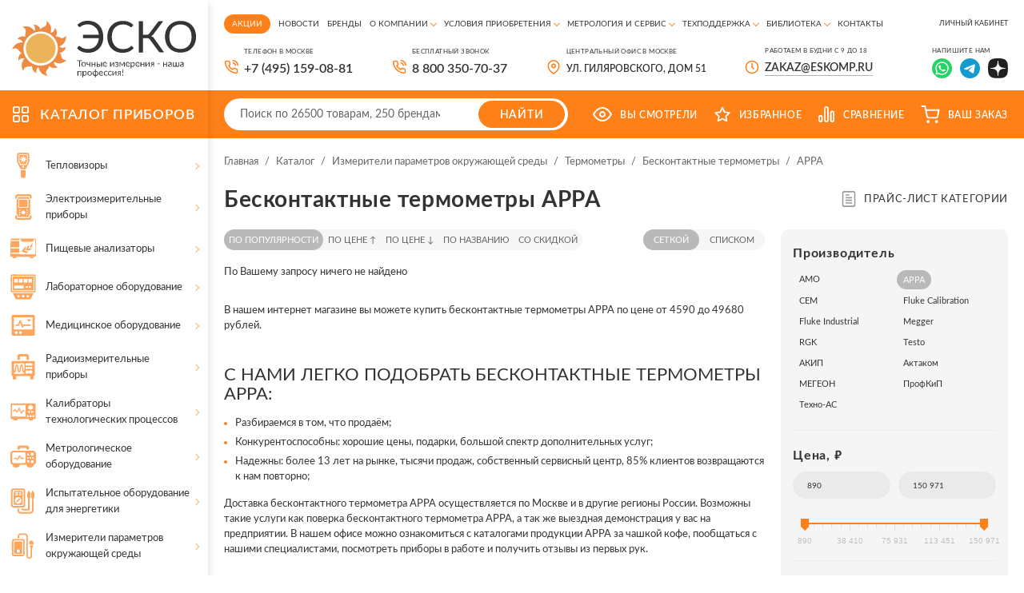

--- FILE ---
content_type: text/html; charset=UTF-8
request_url: https://www.eskomp.ru/catalog/izmeriteli-parametrov-okruzhaushey-sredy/termometry/beskontaktnye-termometry/brand_appa-technology-corporation/
body_size: 21883
content:
<!DOCTYPE html>
<html lang="ru">
	<head itemscope itemtype="http://schema.org/WPHeader">
		<meta http-equiv="Content-Type" content="text/html; charset=utf-8">
		<meta http-equiv="X-UA-Compatible" content="IE=edge">
		<title itemprop="headline">Бесконтактные термометры APPA: купить в Москве в торговом доме «Эско»</title>
		<meta itemprop="keywords" name="keywords" content="Бесконтактные термометры APPA,купить бесконтактный термометр APPA,бесконтактные термометры APPA продажа" >
		<meta itemprop="description" name="description" content='Бесконтактные термометры APPA от торгового дома «Эско» с доставкой по Москве и всей России. В каталоге нашего официального сайта вы всегда можете выбрать и купить бесконтактные термометры по оптимальной цене. Наша компания является официальным поставщиком всего представленного оборудования и готова предложить лучшие условия для покупки. Наш телефон: +7 (495) 258-80-83.' >
        <meta property="og:locale" name="og:locale" content="ru_RU" >
        <meta property="og:type" name="og:type" content="website" >
        <meta property="og:title" name="og:title" content='Бесконтактные термометры APPA: купить в Москве в торговом доме «Эско»' >
        <meta property="og:description" name="og:description" content='Бесконтактные термометры APPA от торгового дома «Эско» с доставкой по Москве и всей России. В каталоге нашего официального сайта вы всегда можете выбрать и купить бесконтактные термометры по оптимальной цене. Наша компания является официальным поставщиком всего представленного оборудования и готова предложить лучшие условия для покупки. Наш телефон: +7 (495) 258-80-83.' >
        <meta property="og:url" name="og:url" content="https://www.eskomp.ru/" >
        <meta property="og:site_name" name="og:site_name" content="/catalog/izmeriteli-parametrov-okruzhaushey-sredy/termometry/beskontaktnye-termometry/brand_appa-technology-corporation/" >
        <meta property="og:image" name="og:image" content="https://www.eskomp.ru/templates/images/logo.png" >
				<link rel="canonical" href="https://www.eskomp.ru/catalog/izmeriteli-parametrov-okruzhaushey-sredy/termometry/beskontaktnye-termometry/brand_appa-technology-corporation/">
				<meta name="viewport" content="width=device-width, initial-scale=1, maximum-scale=1">
		<meta name="format-detection" content="telephone=no">
		<meta name="SKYPE_TOOLBAR" content ="SKYPE_TOOLBAR_PARSER_COMPATIBLE">

        

        
        		
		<link rel="shortcut icon" href="https://www.eskomp.ru/favicon.svg">

		<link rel="preconnect" href="https://fonts.gstatic.com" crossorigin>


        
        		<link href="https://www.eskomp.ru/templates/css/widgets.min.css" rel="stylesheet" async type="text/css">
		<link href="https://www.eskomp.ru/templates/css/all.css?v=38" rel="stylesheet" async type="text/css">
        
		
        <script>
            window.dataLayer = window.dataLayer || [];
        </script>

		<meta name='google-site-verification' content='aLDii4FbihIA8Vu4p1Cx1XxXMH_Os0RDLXl49zGjpaY' />
<meta name='yandex-verification' content='4ad4cd7faace9088' />
<meta name="yandex-verification" content="413197a26ff77f4a" />
<meta name="yandex-verification" content="6f57670b4be00ebb" />
<meta name="yandex-verification" content="5cd9707bcf0c0f79" />
<meta name="google-site-verification" content="ltjRJbs3z1LEj_4FFOdy3tbl5VCDwbgIpEsorU3H0gY" />
<meta name="google-site-verification" content="vZv5s9zWCeBp9-eqVu_CtsQCPZFvSjrALt8ct3XEta0" />


<!-- Yandex.Metrika counter -->
<script type="text/javascript" >
   (function(m,e,t,r,i,k,a){m[i]=m[i]||function(){(m[i].a=m[i].a||[]).push(arguments)};
   m[i].l=1*new Date();k=e.createElement(t),a=e.getElementsByTagName(t)[0],k.async=1,k.src=r,a.parentNode.insertBefore(k,a)})
   (window, document, "script", "https://mc.yandex.ru/metrika/tag.js", "ym");

   ym(17862793, "init", {
        clickmap:true,
        trackLinks:true,
        accurateTrackBounce:true,
        webvisor:true,
        ecommerce:"dataLayer"
   });
setTimeout(function() { ym(54442894, 'reachGoal', 'time_left');}, 420000);
</script>
<!-- /Yandex.Metrika counter -->

<meta name="zen-verification" content="zTsmOKMCvKtZJYye5QqZN5qxqmkYOHG81VsxkrRjm7BR35jN4HMEAGDUo24yy8o4" />		
	</head>

	<body >
		<noscript><div><img src="https://mc.yandex.ru/watch/17862793" style="position:absolute; left:-9999px;" alt="" /></div></noscript>		<div class="wrap">
			

			<!-- Шапка -->
			<div class="mob_header">
				<div class="info">
					<div class="cont">
                        <button type="button" class="mob_menu_link">
                            <span></span>
                            <span></span>
                            <span></span>
                        </button>

                        <div class="wrap-logo">
                                                        <a href="https://www.eskomp.ru/" class="logo">
                                <img src="https://www.eskomp.ru/templates/images/logo_new.svg" width="300" height="94" alt="ТД «ЭСКО»">
                            </a>
                            
                                                    </div>

                        <div class="search">
                            <form method="get" action="https://www.eskomp.ru/search/">
                                <input type="text" autocomplete="off" data-url="https://www.eskomp.ru/search/quick.htm" name="q" value="" placeholder="Поиск" class="input quick_input_search">

                                <div class="clear-search js-clear-search">
                                    <svg><use xlink:href="https://www.eskomp.ru/templates/images/sprite.svg?v=18#ic_cart_del"></use></svg>
                                </div>

                                <button type="submit" class="submit_btn">
                                    <svg><use xlink:href="https://www.eskomp.ru/templates/images/sprite.svg?v=18#ic_search"></use></svg>
                                </button>

                            </form>

                            <div class="quick_search_results">
                                <div class="quick_search_results_container"></div>
                            </div>
                        </div>

                        <div class="desc">Контрольно-измерительные приборы</div>

					</div>
				</div>

				<div class="bottom">
					<div class="cont">
						<button class="catalog_link">
							<svg class="icon">
								<use xlink:href="https://www.eskomp.ru/templates/images/sprite.svg?v=18#ic_catalog"></use>
							</svg>
							<span>КАТАЛОГ</span>
						</button>


						<div class="links">
                            <div class="call">
                                <svg class="icon"><use xlink:href="https://www.eskomp.ru/templates/images/sprite.svg?v=18#icon_phone"></use></svg>

                                <div class="mobile-call-over">
                                    <div class="item">
                                        <button class="feedback_link modal_link" data-url="https://www.eskomp.ru/ordercall/"><svg class="icon"><use xlink:href="https://www.eskomp.ru/templates/images/sprite.svg?v=18#icon_phone"></use></svg>Заказать звонок</button>
                                    </div>
                                    <div class="item">
                                                                                        <a href="tel:+74951590881"><span>+7 (495) 159-08-81</span></a>
                                                                            </div>
                                    <div class="item">
                                        <a href="tel:88003507037">8 800 350-70-37</a>
                                    </div>
                                </div>
                            </div>

                            
							<div class="favorite js-favorites-status">
								            		<span>
			    <svg class="icon">
					<use xlink:href="https://www.eskomp.ru/templates/images/sprite.svg#ic_favorite"></use>
				</svg>
				<span class="name">Избранное</span>  		
		    </span>
      							</div>

							<div class="compare js-compare-status">
								
					<span>
						<svg class="icon">
							<use xlink:href="https://www.eskomp.ru/templates/images/sprite.svg#ic_compare"></use>
						</svg>
						<span class="name">Сравнение</span>
		      		</span>
							</div>

							<div class="cart js-cart-status">
											                    <span>
	                    <svg class="icon">
							<use xlink:href="https://www.eskomp.ru/templates/images/sprite.svg#ic_cart"></use>
						</svg>
						<span class="name">Ваш заказ</span>
		      		</span>
                							</div>

                            <div class="lk">
                                                                    <button class="modal_link" data-url="https://www.eskomp.ru/my/login.htm">
                                        <svg class="icon" xmlns="http://www.w3.org/2000/svg" width="19" height="19" viewBox="0 0 19 19" fill="none">
                                            <mask id="mask0_50_113" style="mask-type:alpha" maskUnits="userSpaceOnUse" x="0" y="0" width="19" height="19">
                                                <rect x="0.75" y="0.75" width="17.5" height="17.5" rx="1.25" fill="#D9D9D9" stroke="#222222" stroke-width="1.5"/>
                                            </mask>
                                            <g mask="url(#mask0_50_113)">
                                                <rect x="0.75" y="0.75" width="17.5" height="17.5" rx="1.25" stroke="white" stroke-width="1.5"/>
                                                <circle cx="9.50001" cy="7.26467" r="3.16176" stroke="white" stroke-width="1.5"/>
                                                <path d="M14.897 17.8823C14.897 20.4887 12.5496 22.7205 9.49998 22.7205C6.4504 22.7205 4.10292 20.4887 4.10292 17.8823C4.10292 15.2759 6.4504 13.0441 9.49998 13.0441C12.5496 13.0441 14.897 15.2759 14.897 17.8823Z" stroke="white" stroke-width="1.5"/>
                                            </g>
                                        </svg>
                                    </button>
                                                            </div>
							
						</div>
					</div>
				</div>

                <div class="new-bottom">
                    <div class="cont">
                        <div class="search">
                            <form method="get" action="https://www.eskomp.ru/search/">
                                <input type="text" autocomplete="off" data-url="https://www.eskomp.ru/search/quick.htm" name="q" value="" placeholder="Поиск" class="input quick_input_search">

                                <div class="clear-search js-clear-search">
                                    <svg><use xlink:href="https://www.eskomp.ru/templates/images/sprite.svg?v=18#ic_cart_del"></use></svg>
                                </div>

                                <button type="submit" class="submit_btn">
                                    <svg><use xlink:href="https://www.eskomp.ru/templates/images/sprite.svg?v=18#ic_search"></use></svg>
                                </button>

                            </form>

                            <div class="quick_search_results">
                                <div class="quick_search_results_container"></div>
                            </div>
                        </div>

                        <div class="opening-hours">
                            Пн-Пт.: 09:00-18:00 <br>
                            Сб, Вс.: выходной
                        </div>

                        <div class="email">
                            <a href="mailto:zakaz@eskomp.ru"><svg>
                                    <use xlink:href="https://www.eskomp.ru/templates/images/sprite.svg?v=18#icon_mail"></use>
                                </svg><span>zakaz@eskomp.ru</span></a>

                                                                <div class="socials">
                                                                                    <a href="https://wa.me/79687701234" target="_blank" rel="nofollow"><svg>
                                                    <use xlink:href="https://www.eskomp.ru/templates/images/sprite.svg?v=18#icon_whatsapp2"></use></svg></a>
                                        
                                                                                    <a href="https://t.me/eskotd" target="_blank" rel="nofollow"><svg>
                                                    <use xlink:href="https://www.eskomp.ru/templates/images/sprite.svg?v=18#icon_telegram"></use></svg></a>
                                                                            </div>
                                                    </div>


                    </div>
                </div>

				<div class="mob_menu">
                    <div class="cont">
                        <!‐‐noindex‐‐>
                        <div class="menu">

                            <div class="item">
                                <a href="https://www.eskomp.ru/catalog/" class="active">
                                    <svg class="icon"><use xlink:href="https://www.eskomp.ru/templates/images/sprite.svg?v=18#ic_catalog"></use></svg>Каталог
                                </a>
                            </div>

                                                                    <div class="item">
                                            <a href="https://www.eskomp.ru/aktsii/" class="">
                                                Акции                                            </a>
                                        </div>
                                                                                <div class="item">
                                            <a href="https://www.eskomp.ru/o-kompanii/novosti/" class="">
                                                Новости                                            </a>
                                        </div>
                                                                                <div class="item">
                                            <a href="https://www.eskomp.ru/brendy/" class="">
                                                Бренды                                            </a>
                                        </div>
                                                                                <div class="item">
                                            <a href="https://www.eskomp.ru/o-kompanii/o-kompanii-esko/" class="">
                                                О компании                                            </a>
                                        </div>
                                                                                <div class="item">
                                            <a href="/usloviya-priobreteniya/oplata-i-vozvrat-tovara/" class="">
                                                Условия приобретения                                            </a>
                                        </div>
                                                                                <div class="item">
                                            <a href="/metrologiya-i-servis/poverka-i-kalibrovka/" class="">
                                                Метрология и сервис                                            </a>
                                        </div>
                                                                                <div class="item">
                                            <a href="https://www.eskomp.ru/tehnicheskaya-podderzhka/tehnicheskaya-podderzhka/" class="">
                                                Техподдержка                                            </a>
                                        </div>
                                                                                <div class="item">
                                            <a href="/biblioteka/katalogi/" class="">
                                                Библиотека                                            </a>
                                        </div>
                                                                                <div class="item">
                                            <a href="https://www.eskomp.ru/kontakty/" class="">
                                                Контакты                                            </a>
                                        </div>
                                        

                        </div>

                        <div class="menu">

                            <div class="item lk">
                                                                    <button class="modal_link" data-url="https://www.eskomp.ru/my/login.htm">
                                        <svg class="icon" xmlns="http://www.w3.org/2000/svg" width="19" height="19" viewBox="0 0 19 19" fill="none">
                                            <mask id="mask0_23_16" style="mask-type:alpha" maskUnits="userSpaceOnUse" x="0" y="0" width="19" height="19">
                                                <rect x="0.75" y="0.75" width="17.5" height="17.5" rx="1.25" fill="#D9D9D9" stroke="#FE811A" stroke-width="1.5"/>
                                            </mask>
                                            <g mask="url(#mask0_23_16)">
                                                <rect x="0.75" y="0.75" width="17.5" height="17.5" rx="1.25" stroke="#FE811A" stroke-width="1.5"/>
                                                <circle cx="9.50001" cy="7.2647" r="3.16176" stroke="#FE811A" stroke-width="1.5"/>
                                                <path d="M14.897 17.8823C14.897 20.4887 12.5496 22.7206 9.49998 22.7206C6.4504 22.7206 4.10292 20.4887 4.10292 17.8823C4.10292 15.2759 6.4504 13.0441 9.49998 13.0441C12.5496 13.0441 14.897 15.2759 14.897 17.8823Z" stroke="#FE811A" stroke-width="1.5"/>
                                            </g>
                                        </svg>Личный кабинет
                                    </button>
                                                            </div>

                            <div class="item cart js-cart-status">
                                			                    <span>
	                    <svg class="icon">
							<use xlink:href="https://www.eskomp.ru/templates/images/sprite.svg#ic_cart"></use>
						</svg>
						<span class="name">Ваш заказ</span>
		      		</span>
                                            </div>

							<div class="item views">
										      		<span>
      			<svg class="icon">
					<use xlink:href="https://www.eskomp.ru/templates/images/sprite.svg#ic_views"></use>
				</svg>
				<span class="name">Вы смотрели</span>
		    </span>
      							</div>

                            <div class="item compare js-compare-status">
                                
					<span>
						<svg class="icon">
							<use xlink:href="https://www.eskomp.ru/templates/images/sprite.svg#ic_compare"></use>
						</svg>
						<span class="name">Сравнение</span>
		      		</span>
                            </div>

                            <div class="item favorite js-favorites-status">
                                            		<span>
			    <svg class="icon">
					<use xlink:href="https://www.eskomp.ru/templates/images/sprite.svg#ic_favorite"></use>
				</svg>
				<span class="name">Избранное</span>  		
		    </span>
                                  </div>

                        </div>
                        <!‐‐/noindex‐‐>

                        <button class="feedback_link modal_link" data-url="https://www.eskomp.ru/ordercall/">Обратный звонок</button>

                        <div class="wrap-phone">
                            <a href="tel:88003507037">8 800 350-70-37</a>
                            <div class="note">бесплатный звонок</div>
                        </div>

                        <div class="contacts">
                            <div class="item"><a href="mailto:zakaz@eskomp.ru">zakaz@eskomp.ru</a></div>
                        </div>

                                                <div class="contacts">
                            <div class="socials">
                                                                    <a href="https://wa.me/79687701234" target="_blank" rel="nofollow"><svg>
                                            <use xlink:href="https://www.eskomp.ru/templates/images/sprite.svg?v=18#icon_whatsapp2"></use></svg></a>
                                
                                                                    <a href="https://t.me/eskotd" target="_blank" rel="nofollow"><svg>
                                            <use xlink:href="https://www.eskomp.ru/templates/images/sprite.svg?v=18#icon_telegram"></use></svg></a>
                                                            </div>
                        </div>
                        
                        <div class="contacts">
                                                            Центральный офис в Москве:
                                    ул. Гиляровского, дом 51                                                    </div>

                        <div class="opening_hours">
                            ПН-ПТ.: 09:00-18:00 <br>
                            СБ, ВС.: Выходной
                        </div>

                        <div class="socials">
                            
                            
                        </div>
                    </div>



					
				</div>
			</div>
			<!-- End Шапка -->

			<!-- Основная часть -->
			<section class="content_flex flex">
				<aside>
					<div class="sticky">
						
						<div class="logo">
							<a href="https://www.eskomp.ru/">								<div class="wrap-logo">
									<img src="https://www.eskomp.ru/templates/images/logo_new.svg" width="300" height="94" alt="ТД «ЭСКО»">
								</div>
															</a>						</div>
						


						<div class="catalog tabs_container">
							<a href="https://www.eskomp.ru/catalog/" class="title">
								<svg class="icon">
									<use xlink:href="https://www.eskomp.ru/templates/images/sprite.svg?v=18#ic_catalog"></use>
								</svg>
								<span>КАТАЛОГ приборов</span>
							</a>
							
							

							<div class="tab_content level1 active" id="product_catalog_tab1">
								<div class="cats">
																		<div class="cat ">
										<a href="/catalog/pribory-nerazrushaushego-kontrolya-ndt/teplovizory/">
											<div class="icon">
																								<svg><use xlink:href="https://www.eskomp.ru/templates/images/sprite.svg?v=18#ic_cat1"></use></svg>
																								
											</div>

											<div class="name">Тепловизоры</div>
										</a>
										
																				<div class="sub_cats ">
											<div class="title">Тепловизоры</div>
											
																						<div><a href="https://www.eskomp.ru/catalog/teplovizory/teplovizory/">Тепловизоры</a></div>
			                                											<div><a href="https://www.eskomp.ru/catalog/teplovizory/aksessuary-k-teplovizoram/">Аксессуары к тепловизорам</a></div>
			                                											
											
											
										</div>
																			</div>
																		<div class="cat ">
										<a href="https://www.eskomp.ru/catalog/elektroizmeritelnye-pribory/">
											<div class="icon">
																								<svg><use xlink:href="https://www.eskomp.ru/templates/images/sprite.svg?v=18#ic_cat2"></use></svg>
																								
											</div>

											<div class="name">Электроизмерительные приборы</div>
										</a>
										
																				<div class="sub_cats two-column-cats">
											<div class="title">Электроизмерительные приборы</div>
											
																							<div class="wrap-categs-columns">
													<div class="categs-column">
																						<div><a href="https://www.eskomp.ru/catalog/elektroizmeritelnye-pribory/istochniki-pitaniya/">Источники питания</a></div>
			                                											<div><a href="https://www.eskomp.ru/catalog/elektroizmeritelnye-pribory/izmeriteli-rlc/">Измерители RLC</a></div>
			                                											<div><a href="https://www.eskomp.ru/catalog/elektroizmeritelnye-pribory/multimetry/">Мультиметры цифровые</a></div>
			                                											<div><a href="https://www.eskomp.ru/catalog/elektroizmeritelnye-pribory/schetchiki-energii/">Счетчики энергии</a></div>
			                                											<div><a href="https://www.eskomp.ru/catalog/elektroizmeritelnye-pribory/kleshi-tokoizmeritelnye/">Клещи токоизмерительные (токовые клещи)</a></div>
			                                											<div><a href="https://www.eskomp.ru/catalog/elektroizmeritelnye-pribory/voltamperfazometry/">Амперметры и вольтметры</a></div>
			                                											<div><a href="https://www.eskomp.ru/catalog/elektroizmeritelnye-pribory/izmeriteli-soprotivleniya/">Измерители сопротивления</a></div>
			                                											<div><a href="https://www.eskomp.ru/catalog/elektroizmeritelnye-pribory/analizatory-kachestva-elektroenergii/">Анализатор качества электроэнергии</a></div>
			                                											<div><a href="https://www.eskomp.ru/catalog/elektroizmeritelnye-pribory/izmeriteli-parametrov-elektrobezopasnosti/">Измерители параметров электробезопасности</a></div>
			                                											<div><a href="https://www.eskomp.ru/catalog/elektroizmeritelnye-pribory/magnitometry/">Магнитометры</a></div>
			                                												</div><div class="categs-column">
																								<div><a href="https://www.eskomp.ru/catalog/elektroizmeritelnye-pribory/indikatory-cheredovaniya-faz/">Индикаторы чередования фаз</a></div>
			                                											<div><a href="https://www.eskomp.ru/catalog/elektroizmeritelnye-pribory/diagnostika-i-ispytaniya-akkumulyatornyh-batarey/">Анализаторы аккумуляторных батарей</a></div>
			                                											<div><a href="https://www.eskomp.ru/catalog/elektroizmeritelnye-pribory/pribory-dlya-izmereniya-vremeni-i-toka-otklucheniya-uzo/">Измерители параметров УЗО</a></div>
			                                											<div><a href="https://www.eskomp.ru/catalog/elektroizmeritelnye-pribory/reflektometry/">Рефлектометры</a></div>
			                                											<div><a href="https://www.eskomp.ru/catalog/elektroizmeritelnye-pribory/nagruzki-elektronnye/">Электронные нагрузки</a></div>
			                                											<div><a href="https://www.eskomp.ru/catalog/elektroizmeritelnye-pribory/izmerenie-koeffitsienta-transformatsii-i-toka-vozbuzhdeniya/">Измерители коэффициента трансформации</a></div>
			                                											<div><a href="https://www.eskomp.ru/catalog/elektroizmeritelnye-pribory/testery-napryazheniya-indikatory/">Тестеры напряжения (индикаторы)</a></div>
			                                											<div><a href="https://www.eskomp.ru/catalog/elektroizmeritelnye-pribory/vattmetry/">Ваттметры</a></div>
			                                											<div><a href="https://www.eskomp.ru/catalog/elektroizmeritelnye-pribory/vspomogatelnye-elementy-i-aksessuary/">Аксессуары для электроизмерительных приборов</a></div>
			                                												</div>
													</div>
																						
											
											
										</div>
																			</div>
																		<div class="cat ">
										<a href="https://www.eskomp.ru/catalog/pishhevye-analizatory/">
											<div class="icon">
																								<svg><use xlink:href="https://www.eskomp.ru/templates/images/sprite.svg?v=18#ic_cat18"></use></svg>
																								
											</div>

											<div class="name">Пищевые анализаторы</div>
										</a>
										
																				<div class="sub_cats ">
											<div class="title">Пищевые анализаторы</div>
											
																						<div><a href="https://www.eskomp.ru/catalog/pishhevye-analizatory/analizatory-zerna/">Анализаторы зерна</a></div>
			                                											<div><a href="https://www.eskomp.ru/catalog/pishhevye-analizatory/analizatory-moloka/">Анализаторы молока</a></div>
			                                											<div><a href="https://www.eskomp.ru/catalog/pishhevye-analizatory/analizatory-azota/">Анализаторы азота</a></div>
			                                											<div><a href="https://www.eskomp.ru/catalog/pishhevye-analizatory/analizatory-myasa/">Анализаторы мяса</a></div>
			                                											<div><a href="https://www.eskomp.ru/catalog/pishhevye-analizatory/analizatory-kletchatki/">Анализаторы клетчатки</a></div>
			                                											<div><a href="https://www.eskomp.ru/catalog/pishhevye-analizatory/analizatory-kormov/">Анализаторы кормов</a></div>
			                                											<div><a href="https://www.eskomp.ru/catalog/pishhevye-analizatory/distillyatory/">Дистилляторы</a></div>
			                                											<div><a href="https://www.eskomp.ru/catalog/pishhevye-analizatory/laboratornye-melnicy/">Лабораторные мельницы</a></div>
			                                											<div><a href="https://www.eskomp.ru/catalog/pishhevye-analizatory/jekstrakcionnye-sistemy/">Экстракционные системы</a></div>
			                                											<div><a href="https://www.eskomp.ru/catalog/pishhevye-analizatory/aksessuary/">Аксессуары</a></div>
			                                											<div><a href="https://www.eskomp.ru/catalog/pishhevye-analizatory/analizatory-napitkov/">Анализаторы напитков</a></div>
			                                											<div><a href="https://www.eskomp.ru/catalog/pishhevye-analizatory/analizatory-sahara/">Анализаторы сахара</a></div>
			                                											<div><a href="https://www.eskomp.ru/catalog/pishhevye-analizatory/analizatory-muki-testa/">Анализаторы муки / теста</a></div>
			                                											<div><a href="https://www.eskomp.ru/catalog/pishhevye-analizatory/analizatory-infrakrasnye/">Анализаторы инфракрасные</a></div>
			                                											
											
											
										</div>
																			</div>
																		<div class="cat ">
										<a href="https://www.eskomp.ru/catalog/laboratornoe-oborudovanie/">
											<div class="icon">
																								<svg><use xlink:href="https://www.eskomp.ru/templates/images/sprite.svg?v=18#ic_cat11"></use></svg>
																								
											</div>

											<div class="name">Лабораторное оборудование</div>
										</a>
										
																				<div class="sub_cats two-column-cats">
											<div class="title">Лабораторное оборудование</div>
											
																							<div class="wrap-categs-columns">
													<div class="categs-column">
																						<div><a href="https://www.eskomp.ru/catalog/laboratornoe-oborudovanie/termex/">Лабораторное оборудование Termex</a></div>
			                                											<div><a href="https://www.eskomp.ru/catalog/laboratornoe-oborudovanie/shimadzu/">Лабораторное оборудование Shimadzu</a></div>
			                                											<div><a href="https://www.eskomp.ru/catalog/laboratornoe-oborudovanie/vesy/">Весы</a></div>
			                                											<div><a href="https://www.eskomp.ru/catalog/laboratornoe-oborudovanie/laboratornoe-oborudovanie-agilent/">Лабораторное оборудование Agilent</a></div>
			                                											<div><a href="https://www.eskomp.ru/catalog/laboratornoe-oborudovanie/uchebnoe-oborudovanie/">Учебное оборудование</a></div>
			                                											<div><a href="https://www.eskomp.ru/catalog/laboratornoe-oborudovanie/gomogenizatory-laboratornye/">Гомогенизаторы лабораторные</a></div>
			                                											<div><a href="https://www.eskomp.ru/catalog/laboratornoe-oborudovanie/inkapsulyatory/">Инкапсуляторы</a></div>
			                                											<div><a href="https://www.eskomp.ru/catalog/laboratornoe-oborudovanie/laboratornye-liofilnye-sushki/">Лабораторные лиофильные сушки</a></div>
			                                											<div><a href="https://www.eskomp.ru/catalog/laboratornoe-oborudovanie/rotacionno-rotornye-ispariteli/">Ротационно-роторные испарители</a></div>
			                                											<div><a href="https://www.eskomp.ru/catalog/laboratornoe-oborudovanie/sushilnye-shkafy/">Сушильные шкафы</a></div>
			                                											<div><a href="https://www.eskomp.ru/catalog/laboratornoe-oborudovanie/hromatografiya/">Хроматография</a></div>
			                                											<div><a href="https://www.eskomp.ru/catalog/laboratornoe-oborudovanie/analizatory/">Анализаторы</a></div>
			                                											<div><a href="https://www.eskomp.ru/catalog/laboratornoe-oborudovanie/neorganicheskij-analiz/">Неорганический анализ</a></div>
			                                											<div><a href="https://www.eskomp.ru/catalog/laboratornoe-oborudovanie/molekulyarnaya-spektroskopiya/">Молекулярная спектроскопия</a></div>
			                                											<div><a href="https://www.eskomp.ru/catalog/laboratornoe-oborudovanie/mass-spektrometriya/">Масс-спектрометрия</a></div>
			                                											<div><a href="https://www.eskomp.ru/catalog/laboratornoe-oborudovanie/termoanaliz/">Термоанализ</a></div>
			                                												</div><div class="categs-column">
																								<div><a href="https://www.eskomp.ru/catalog/laboratornoe-oborudovanie/oborudovanie-dlya-pishhevoj-promyshlennosti/">Оборудование для пищевой промышленности</a></div>
			                                											<div><a href="https://www.eskomp.ru/catalog/laboratornoe-oborudovanie/plotnomery/">Плотномеры</a></div>
			                                											<div><a href="https://www.eskomp.ru/catalog/laboratornoe-oborudovanie/viskozimetry/">Вискозиметры</a></div>
			                                											<div><a href="https://www.eskomp.ru/catalog/laboratornoe-oborudovanie/reometry/">Реометры</a></div>
			                                											<div><a href="https://www.eskomp.ru/catalog/laboratornoe-oborudovanie/sistemy-vydeleniya-dnk-rnk-belkov/">Системы выделения ДНК, РНК, белков</a></div>
			                                											<div><a href="https://www.eskomp.ru/catalog/laboratornoe-oborudovanie/mikrotomy/">Микротомы</a></div>
			                                											<div><a href="https://www.eskomp.ru/catalog/laboratornoe-oborudovanie/magnitnaya-metrologiya/">Магнитная метрология</a></div>
			                                											<div><a href="https://www.eskomp.ru/catalog/laboratornoe-oborudovanie/aksessuary-i-moduli-dlya-izmereniya-magnitnyh-polej/">Аксессуары и модули для измерения магнитных полей</a></div>
			                                											<div><a href="https://www.eskomp.ru/catalog/laboratornoe-oborudovanie/oborudovanie-i-materialy-dlya-pcr/">Оборудование и материалы для ПЦР</a></div>
			                                												</div>
													</div>
																						
											
											
										</div>
																			</div>
																		<div class="cat ">
										<a href="https://www.eskomp.ru/catalog/medicinskoe-oborudovanie/">
											<div class="icon">
																								<svg><use xlink:href="https://www.eskomp.ru/templates/images/sprite.svg?v=18#ic_cat16"></use></svg>
																								
											</div>

											<div class="name">Медицинское оборудование</div>
										</a>
										
																				<div class="sub_cats ">
											<div class="title">Медицинское оборудование</div>
											
																						<div><a href="https://www.eskomp.ru/catalog/medicinskoe-oborudovanie/analizator-rashoda-gazov/">Анализаторы расхода газов</a></div>
			                                											<div><a href="https://www.eskomp.ru/catalog/medicinskoe-oborudovanie/generatory-signalov-pacienta/">Генераторы сигналов пациента</a></div>
			                                											<div><a href="https://www.eskomp.ru/catalog/medicinskoe-oborudovanie/analizatory-jelektrobezopasnosti/">Анализаторы электробезопасности</a></div>
			                                											<div><a href="https://www.eskomp.ru/catalog/medicinskoe-oborudovanie/analizatory-defibrillyatora/">Анализаторы дефибриллятора</a></div>
			                                											<div><a href="https://www.eskomp.ru/catalog/medicinskoe-oborudovanie/analizatory-infuzionnyh-ustrojstv/">Анализаторы инфузионных устройств</a></div>
			                                											<div><a href="https://www.eskomp.ru/catalog/medicinskoe-oborudovanie/jelektrohirurgicheskie-analizatory/">Электрохирургические анализаторы</a></div>
			                                											<div><a href="https://www.eskomp.ru/catalog/medicinskoe-oborudovanie/analizatory-inkubatorov-dlya-novorozhdennyh/">Анализаторы инкубаторов для новорожденных</a></div>
			                                											<div><a href="https://www.eskomp.ru/catalog/medicinskoe-oborudovanie/analizatory-razlichnyh-parametrov/">Анализаторы различных параметров</a></div>
			                                											<div><a href="https://www.eskomp.ru/catalog/medicinskoe-oborudovanie/oborudovanie-kontrolya-ultrazvukovyh-ustrojstv/">Оборудование контроля ультразвуковых устройств</a></div>
			                                											<div><a href="https://www.eskomp.ru/catalog/medicinskoe-oborudovanie/testery-jendoskopov/">Тестеры эндоскопов</a></div>
			                                											<div><a href="https://www.eskomp.ru/catalog/medicinskoe-oborudovanie/analizatory-pulsoksimetricheskih-ustrojstv/">Анализаторы пульсоксиметрических устройств</a></div>
			                                											<div><a href="https://www.eskomp.ru/catalog/medicinskoe-oborudovanie/oscillografy-multimetry/">Осциллографы-мультиметры</a></div>
			                                											<div><a href="https://www.eskomp.ru/catalog/medicinskoe-oborudovanie/dozimetry/">Дозиметры</a></div>
			                                											<div><a href="https://www.eskomp.ru/catalog/medicinskoe-oborudovanie/analizatory-fototerapevticheskogo-oborudovaniya/">Анализаторы фототерапевтического оборудования</a></div>
			                                											
											
											
										</div>
																			</div>
																		<div class="cat ">
										<a href="https://www.eskomp.ru/catalog/radioizmeritelnye-i-laboratornye-pribory/">
											<div class="icon">
																								<svg><use xlink:href="https://www.eskomp.ru/templates/images/sprite.svg?v=18#ic_cat3"></use></svg>
																								
											</div>

											<div class="name">Радиоизмерительные приборы</div>
										</a>
										
																				<div class="sub_cats ">
											<div class="title">Радиоизмерительные приборы</div>
											
																						<div><a href="https://www.eskomp.ru/catalog/radioizmeritelnye-i-laboratornye-pribory/ostsillografy/">Осциллографы</a></div>
			                                											<div><a href="https://www.eskomp.ru/catalog/radioizmeritelnye-i-laboratornye-pribory/generatory-signalov/">Генераторы сигналов</a></div>
			                                											<div><a href="https://www.eskomp.ru/catalog/radioizmeritelnye-i-laboratornye-pribory/analizatory-spektra/">Анализаторы спектра</a></div>
			                                											<div><a href="https://www.eskomp.ru/catalog/radioizmeritelnye-i-laboratornye-pribory/chastotomery-i-taymery/">Частотомеры</a></div>
			                                											<div><a href="https://www.eskomp.ru/catalog/radioizmeritelnye-i-laboratornye-pribory/izmeriteli-moschnosti-svch/">Измерители мощности СВЧ</a></div>
			                                											<div><a href="https://www.eskomp.ru/catalog/radioizmeritelnye-i-laboratornye-pribory/ispytaniya-na-ems/">Испытания на ЭМС</a></div>
			                                											<div><a href="https://www.eskomp.ru/catalog/radioizmeritelnye-i-laboratornye-pribory/antenny-izmeritelnye/">Антенны измерительные</a></div>
			                                											<div><a href="https://www.eskomp.ru/catalog/radioizmeritelnye-i-laboratornye-pribory/analizatory-elektricheskih-tsepey/">Анализаторы цепей, Измерители КСВН</a></div>
			                                											<div><a href="https://www.eskomp.ru/catalog/radioizmeritelnye-i-laboratornye-pribory/attenyuatory/">Аттенюаторы</a></div>
			                                											<div><a href="https://www.eskomp.ru/catalog/radioizmeritelnye-i-laboratornye-pribory/aksessuary/">Опции и Аксессуары для радиоизмерительных приборов</a></div>
			                                											<div><a href="https://www.eskomp.ru/catalog/radioizmeritelnye-i-laboratornye-pribory/izmeriteli-nelinejnyh-iskazhenij/">Измерители нелинейных искажений</a></div>
			                                											
											
											
										</div>
																			</div>
																		<div class="cat ">
										<a href="https://www.eskomp.ru/catalog/kalibratory-protsessov/">
											<div class="icon">
																								<svg><use xlink:href="https://www.eskomp.ru/templates/images/sprite.svg?v=18#ic_cat4"></use></svg>
																								
											</div>

											<div class="name">Калибраторы технологических процессов</div>
										</a>
										
																				<div class="sub_cats ">
											<div class="title">Калибраторы технологических процессов</div>
											
																						<div><a href="https://www.eskomp.ru/catalog/kalibratory-protsessov/mnogofunktsionalnye-kalibratory/">Калибраторы универсальные</a></div>
			                                											<div><a href="https://www.eskomp.ru/catalog/kalibratory-protsessov/kalibratory-tokovoy-petli/">Калибраторы токовой петли</a></div>
			                                											<div><a href="https://www.eskomp.ru/catalog/kalibratory-protsessov/kalibratory-temperatury/">Калибраторы температуры</a></div>
			                                											<div><a href="https://www.eskomp.ru/catalog/kalibratory-protsessov/kalibratory-davleniya/">Калибраторы давления</a></div>
			                                											<div><a href="https://www.eskomp.ru/catalog/kalibratory-protsessov/aksessuary/">Аксессуары для калибраторов технологических процессов</a></div>
			                                											
											
											
										</div>
																			</div>
																		<div class="cat ">
										<a href="https://www.eskomp.ru/catalog/metrologicheskoe-oborudovanie/">
											<div class="icon">
																								<svg><use xlink:href="https://www.eskomp.ru/templates/images/sprite.svg?v=18#ic_cat5"></use></svg>
																								
											</div>

											<div class="name">Метрологическое оборудование</div>
										</a>
										
																				<div class="sub_cats ">
											<div class="title">Метрологическое оборудование</div>
											
																						<div><a href="https://www.eskomp.ru/catalog/metrologicheskoe-oborudovanie/magaziny-i-mery-soprotivleniya/">Магазины и меры сопротивления</a></div>
			                                											<div><a href="https://www.eskomp.ru/catalog/metrologicheskoe-oborudovanie/tokovye-shunty/">Токовые шунты</a></div>
			                                											<div><a href="https://www.eskomp.ru/catalog/metrologicheskoe-oborudovanie/kalibratory-elektricheskih-velichin/">Калибраторы электрических и радио величин эталонные</a></div>
			                                											<div><a href="https://www.eskomp.ru/catalog/metrologicheskoe-oborudovanie/kalibratory-davleniya-etalonnye/">Калибраторы давления эталонные</a></div>
			                                											<div><a href="https://www.eskomp.ru/catalog/metrologicheskoe-oborudovanie/kalibratory-temperatury-etalonnye/">Калибраторы температуры эталонные</a></div>
			                                											<div><a href="https://www.eskomp.ru/catalog/metrologicheskoe-oborudovanie/standarty-chastoty/">Стандарты частоты</a></div>
			                                											
											
											
										</div>
																			</div>
																		<div class="cat ">
										<a href="https://www.eskomp.ru/catalog/ispytatelnoe-oborudovanie-dlya-energetiki/">
											<div class="icon">
																								<svg><use xlink:href="https://www.eskomp.ru/templates/images/sprite.svg?v=18#ic_cat10"></use></svg>
																								
											</div>

											<div class="name">Испытательное оборудование для энергетики</div>
										</a>
										
																				<div class="sub_cats two-column-cats">
											<div class="title">Испытательное оборудование для энергетики</div>
											
																							<div class="wrap-categs-columns">
													<div class="categs-column">
																						<div><a href="https://www.eskomp.ru/catalog/ispytatelnoe-oborudovanie-dlya-energetiki/prozhigaushie-transformatory/">Прожигающие трансформаторы</a></div>
			                                											<div><a href="https://www.eskomp.ru/catalog/ispytatelnoe-oborudovanie-dlya-energetiki/vysokovoltnoe-oborudovanie/">Высоковольтные испытательные установки</a></div>
			                                											<div><a href="https://www.eskomp.ru/catalog/ispytatelnoe-oborudovanie-dlya-energetiki/dignostika-tsifrovyh-rele/">Устройства проверки релейной защиты</a></div>
			                                											<div><a href="https://www.eskomp.ru/catalog/ispytatelnoe-oborudovanie-dlya-energetiki/tsifrovye-taymery/">Цифровые таймеры</a></div>
			                                											<div><a href="https://www.eskomp.ru/catalog/ispytatelnoe-oborudovanie-dlya-energetiki/moduli-uskoreniya-kontaktov-vykluchateley/">Модули ускорения контактов выключателей</a></div>
			                                											<div><a href="https://www.eskomp.ru/catalog/ispytatelnoe-oborudovanie-dlya-energetiki/progruzki-pervichnym-sinusoidalnym-tokom/">Прогрузки первичным синусоидальным током</a></div>
			                                											<div><a href="https://www.eskomp.ru/catalog/ispytatelnoe-oborudovanie-dlya-energetiki/sistemy-ispytaniy-obolochek-kabeley/">Установки высоковольтные для испытания кабеля</a></div>
			                                											<div><a href="https://www.eskomp.ru/catalog/ispytatelnoe-oborudovanie-dlya-energetiki/poiskovye-priyomniki/">Трассопоисковые приемники</a></div>
			                                											<div><a href="https://www.eskomp.ru/catalog/ispytatelnoe-oborudovanie-dlya-energetiki/sistemy-identifikatsii-kabeley/">Системы идентификации кабелей</a></div>
			                                											<div><a href="https://www.eskomp.ru/catalog/ispytatelnoe-oborudovanie-dlya-energetiki/poisk-povrezhdeniy-kabelnyh-liniy/">Оборудование для поиска повреждений кабельных линий</a></div>
			                                											<div><a href="https://www.eskomp.ru/catalog/ispytatelnoe-oborudovanie-dlya-energetiki/ispytaniya-izolyatsionnyh-masel/">Аппараты испытания трансформаторного масла</a></div>
			                                											<div><a href="https://www.eskomp.ru/catalog/ispytatelnoe-oborudovanie-dlya-energetiki/kompleksnaya-diagnostika-transformatorov/">Системы мониторинга и диагностики трансформаторов</a></div>
			                                											<div><a href="https://www.eskomp.ru/catalog/ispytatelnoe-oborudovanie-dlya-energetiki/poiski-neispravnostey/">Определение мест повреждения кабельных линий</a></div>
			                                											<div><a href="https://www.eskomp.ru/catalog/ispytatelnoe-oborudovanie-dlya-energetiki/silnotochnye-ispytatelnye-ustanovki-i-diagnostika/">Устройства для проверки автоматических выключателей</a></div>
			                                											<div><a href="https://www.eskomp.ru/catalog/ispytatelnoe-oborudovanie-dlya-energetiki/kontrolno-izmeritelnye-oborudovaniya-dlya-transformatorov/">Контрольно-измерительное оборудование для трансформаторов</a></div>
			                                												</div><div class="categs-column">
																								<div><a href="https://www.eskomp.ru/catalog/ispytatelnoe-oborudovanie-dlya-energetiki/universalnye-izmeriteli-vremennyh-intervalov/">Тестеры для высоковольтных выключателей</a></div>
			                                											<div><a href="https://www.eskomp.ru/catalog/ispytatelnoe-oborudovanie-dlya-energetiki/analizatory-toka-utechki/">Анализаторы тока утечки для ОПН</a></div>
			                                											<div><a href="https://www.eskomp.ru/catalog/ispytatelnoe-oborudovanie-dlya-energetiki/lokatory-korotkogo-zamykaniya/">Кабельные локаторы короткого замыкания</a></div>
			                                											<div><a href="https://www.eskomp.ru/catalog/ispytatelnoe-oborudovanie-dlya-energetiki/indikatory-polyarnosti-transformatornogo-toka/">Индикаторы полярности трансформатора тока</a></div>
			                                											<div><a href="https://www.eskomp.ru/catalog/ispytatelnoe-oborudovanie-dlya-energetiki/dinamometry/">Динамометры</a></div>
			                                											<div><a href="https://www.eskomp.ru/catalog/ispytatelnoe-oborudovanie-dlya-energetiki/analizatory-kachestva-jelektrojenergii-pq/">Анализаторы качества электроэнергии (PQ)</a></div>
			                                											<div><a href="https://www.eskomp.ru/catalog/ispytatelnoe-oborudovanie-dlya-energetiki/vrashhajushhiesya-jelektricheskie-mashiny-/">Вращающиеся электрические машины.</a></div>
			                                											<div><a href="https://www.eskomp.ru/catalog/ispytatelnoe-oborudovanie-dlya-energetiki/izmeritelnye-transformatory/">Измерительные трансформаторы</a></div>
			                                												</div>
													</div>
																						
											
											
										</div>
																			</div>
																		<div class="cat ">
										<a href="https://www.eskomp.ru/catalog/izmeriteli-parametrov-okruzhaushey-sredy/">
											<div class="icon">
																								<svg><use xlink:href="https://www.eskomp.ru/templates/images/sprite.svg?v=18#ic_cat7"></use></svg>
																								
											</div>

											<div class="name">Измерители параметров окружающей среды</div>
										</a>
										
																				<div class="sub_cats two-column-cats">
											<div class="title">Измерители параметров окружающей среды</div>
											
																							<div class="wrap-categs-columns">
													<div class="categs-column">
																						<div><a href="https://www.eskomp.ru/catalog/izmeriteli-parametrov-okruzhaushey-sredy/gazoanalizatory/">Газоанализаторы</a></div>
			                                											<div><a href="https://www.eskomp.ru/catalog/izmeriteli-parametrov-okruzhaushey-sredy/termometry/">Термометры</a></div>
			                                											<div><a href="https://www.eskomp.ru/catalog/izmeriteli-parametrov-okruzhaushey-sredy/termogigrometry/">Термогигрометры</a></div>
			                                											<div><a href="https://www.eskomp.ru/catalog/izmeriteli-parametrov-okruzhaushey-sredy/anemometry/">Анемометры</a></div>
			                                											<div><a href="https://www.eskomp.ru/catalog/izmeriteli-parametrov-okruzhaushey-sredy/manometry/">Манометры</a></div>
			                                											<div><a href="https://www.eskomp.ru/catalog/izmeriteli-parametrov-okruzhaushey-sredy/analizatory-holodilnyh-sistem/">Анализаторы холодильных систем</a></div>
			                                											<div><a href="https://www.eskomp.ru/catalog/izmeriteli-parametrov-okruzhaushey-sredy/loggery-registratory-dannyh/">Логгеры (регистраторы) данных</a></div>
			                                											<div><a href="https://www.eskomp.ru/catalog/izmeriteli-parametrov-okruzhaushey-sredy/shumomery/">Шумомеры</a></div>
			                                											<div><a href="https://www.eskomp.ru/catalog/izmeriteli-parametrov-okruzhaushey-sredy/luksmetry/">Люксметры</a></div>
			                                											<div><a href="https://www.eskomp.ru/catalog/izmeriteli-parametrov-okruzhaushey-sredy/mnogofunktsionalnoe-oborudovanie/">Многофункциональные приборы / зонды</a></div>
			                                											<div><a href="https://www.eskomp.ru/catalog/izmeriteli-parametrov-okruzhaushey-sredy/tahometry/">Тахометры</a></div>
			                                											<div><a href="https://www.eskomp.ru/catalog/izmeriteli-parametrov-okruzhaushey-sredy/rashodomery-zhidkosti/">Расходомеры жидкости</a></div>
			                                											<div><a href="https://www.eskomp.ru/catalog/izmeriteli-parametrov-okruzhaushey-sredy/pribory-dlya-izmereniya-ph/">Приборы для измерения pH</a></div>
			                                												</div><div class="categs-column">
																								<div><a href="https://www.eskomp.ru/catalog/izmeriteli-parametrov-okruzhaushey-sredy/vibrometry/">Виброметры</a></div>
			                                											<div><a href="https://www.eskomp.ru/catalog/izmeriteli-parametrov-okruzhaushey-sredy/vlagomery/">Влагомеры</a></div>
			                                											<div><a href="https://www.eskomp.ru/catalog/izmeriteli-parametrov-okruzhaushey-sredy/alkometry-i-alkotestery/">Алкометры и алкотестеры</a></div>
			                                											<div><a href="https://www.eskomp.ru/catalog/izmeriteli-parametrov-okruzhaushey-sredy/dozimetry/">Дозиметры</a></div>
			                                											<div><a href="https://www.eskomp.ru/catalog/izmeriteli-parametrov-okruzhaushey-sredy/adaptery/">Адаптеры</a></div>
			                                											<div><a href="https://www.eskomp.ru/catalog/izmeriteli-parametrov-okruzhaushey-sredy/sumki-chehly-keysy/">Аксессуары для измерителей параметров окружающей среды</a></div>
			                                											<div><a href="https://www.eskomp.ru/catalog/izmeriteli-parametrov-okruzhaushey-sredy/drugoe-2/">Барометры</a></div>
			                                											<div><a href="https://www.eskomp.ru/catalog/izmeriteli-parametrov-okruzhaushey-sredy/pirometry/">Пирометры</a></div>
			                                											<div><a href="https://www.eskomp.ru/catalog/izmeriteli-parametrov-okruzhaushey-sredy/izmeriteli-vlazhnosti/">Измерители влажности</a></div>
			                                											<div><a href="https://www.eskomp.ru/catalog/izmeriteli-parametrov-okruzhaushey-sredy/plotnomery-gruntov-dinamicheskie/">Плотномеры грунтов динамические</a></div>
			                                												</div>
													</div>
																						
											
											
										</div>
																			</div>
																		<div class="cat ">
										<a href="https://www.eskomp.ru/catalog/pribory-dlya-telekommunikatsionnyh-setey/">
											<div class="icon">
																								<svg><use xlink:href="https://www.eskomp.ru/templates/images/sprite.svg?v=18#ic_cat10"></use></svg>
																								
											</div>

											<div class="name">Телекоммуникационные сети (тестирование и сертификация)</div>
										</a>
										
																				<div class="sub_cats ">
											<div class="title">Телекоммуникационные сети (тестирование и сертификация)</div>
											
																						<div><a href="https://www.eskomp.ru/catalog/pribory-dlya-telekommunikatsionnyh-setey/kabelnye-analizatory/">Кабельные анализаторы</a></div>
			                                											<div><a href="https://www.eskomp.ru/catalog/pribory-dlya-telekommunikatsionnyh-setey/opticheskie-nabory-dlya-testirovaniya-vols/">Оптические наборы для тестирования ВОЛС</a></div>
			                                											<div><a href="https://www.eskomp.ru/catalog/pribory-dlya-telekommunikatsionnyh-setey/izmeriteli-opticheskoj-moschnosti/">Измерители оптической мощности</a></div>
			                                											<div><a href="https://www.eskomp.ru/catalog/pribory-dlya-telekommunikatsionnyh-setey/testery-tselostnosti-kabelya/">Тестеры целостности кабеля</a></div>
			                                											<div><a href="https://www.eskomp.ru/catalog/pribory-dlya-telekommunikatsionnyh-setey/mikroskopy-i-videomikroskopy-dlya-opticheskih-razemov/">Микроскопы и видеомикроскопы для оптических разъемов</a></div>
			                                											<div><a href="https://www.eskomp.ru/catalog/pribory-dlya-telekommunikatsionnyh-setey/kabelnye-i-setevye-testery/">Кабельные и сетевые тестеры</a></div>
			                                											<div><a href="https://www.eskomp.ru/catalog/pribory-dlya-telekommunikatsionnyh-setey/instrumenty-dlya-ustanovki-seti/">Инструменты для установки сети</a></div>
			                                											<div><a href="https://www.eskomp.ru/catalog/pribory-dlya-telekommunikatsionnyh-setey/aksessuary/">Аксессуары для телекоммуникационных сетей</a></div>
			                                											
											
											
										</div>
																			</div>
																		<div class="cat ">
										<a href="https://www.eskomp.ru/catalog/pribory-nerazrushaushego-kontrolya-ndt/">
											<div class="icon">
																								<svg><use xlink:href="https://www.eskomp.ru/templates/images/sprite.svg?v=18#ic_cat8"></use></svg>
																								
											</div>

											<div class="name">Приборы неразрушающего контроля NDT</div>
										</a>
										
																				<div class="sub_cats ">
											<div class="title">Приборы неразрушающего контроля NDT</div>
											
																						<div><a href="https://www.eskomp.ru/catalog/pribory-nerazrushaushego-kontrolya-ndt/tolshinomery/">Толщиномеры</a></div>
			                                											<div><a href="https://www.eskomp.ru/catalog/pribory-nerazrushaushego-kontrolya-ndt/defektoskopy/">Дефектоскопы</a></div>
			                                											<div><a href="https://www.eskomp.ru/catalog/pribory-nerazrushaushego-kontrolya-ndt/izmeriteli-prochnosti-betona/">Склерометры (измерители прочности бетона)</a></div>
			                                											<div><a href="https://www.eskomp.ru/catalog/pribory-nerazrushaushego-kontrolya-ndt/videoskopy-endoskopy/">Видеоскопы - Эндоскопы</a></div>
			                                											<div><a href="https://www.eskomp.ru/catalog/pribory-nerazrushaushego-kontrolya-ndt/ultrafioletovye-kamery/">Ультрафиолетовые камеры</a></div>
			                                											<div><a href="https://www.eskomp.ru/catalog/pribory-nerazrushaushego-kontrolya-ndt/portativnye-tverdomery/">Портативные твердомеры</a></div>
			                                											<div><a href="https://www.eskomp.ru/catalog/pribory-nerazrushaushego-kontrolya-ndt/detektory-skrytoj-provodki/">Детекторы скрытой проводки</a></div>
			                                											<div><a href="https://www.eskomp.ru/catalog/pribory-nerazrushaushego-kontrolya-ndt/rentgenofluorescentnye-analizatory/">Рентгенофлуоресцентные анализаторы</a></div>
			                                											
											
											
										</div>
																			</div>
																		<div class="cat ">
										<a href="https://www.eskomp.ru/catalog/kabelnye-vvody/">
											<div class="icon">
																								<svg><use xlink:href="https://www.eskomp.ru/templates/images/sprite.svg?v=18#ic_cat12"></use></svg>
																								
											</div>

											<div class="name">Корпусные и установочные изделия</div>
										</a>
										
																				<div class="sub_cats ">
											<div class="title">Корпусные и установочные изделия</div>
											
																						<div><a href="https://www.eskomp.ru/catalog/kabelnye-vvody/plastikovye-kabelnye-vvody-ip68/">Пластиковые кабельные вводы IP68</a></div>
			                                											<div><a href="https://www.eskomp.ru/catalog/kabelnye-vvody/nerzhaveyuschie-kabelnye-vvody-nerzhaveyuschaya-stal-aisi-304/">Нержавеющие кабельные вводы ( Нержавеющая сталь AISI 304)</a></div>
			                                											<div><a href="https://www.eskomp.ru/catalog/kabelnye-vvody/latunnye-kabelnye-vvody/">Латунные кабельные вводы</a></div>
			                                											<div><a href="https://www.eskomp.ru/catalog/kabelnye-vvody/kabelnye-vvody-s-zaschitoj-kabelya/">Кабельные вводы с защитой кабеля</a></div>
			                                											<div><a href="https://www.eskomp.ru/catalog/kabelnye-vvody/rezinovye-kabelnye-vvody/">Резиновые кабельные вводы</a></div>
			                                											<div><a href="https://www.eskomp.ru/catalog/kabelnye-vvody/kabelnyj-fiting/">Фитинги для пластиковых гофрированных труб</a></div>
			                                											<div><a href="https://www.eskomp.ru/catalog/kabelnye-vvody/aksessuary/">Аксессуары</a></div>
			                                											
											
											
										</div>
																			</div>
																		<div class="cat ">
										<a href="https://www.eskomp.ru/catalog/geodezicheskoe-oborudovanie/">
											<div class="icon">
																								<svg><use xlink:href="https://www.eskomp.ru/templates/images/sprite.svg?v=18#ic_cat6"></use></svg>
																								
											</div>

											<div class="name">Геодезическое оборудование</div>
										</a>
										
																				<div class="sub_cats ">
											<div class="title">Геодезическое оборудование</div>
											
																						<div><a href="https://www.eskomp.ru/catalog/geodezicheskoe-oborudovanie/taheometry/">Тахеометры</a></div>
			                                											<div><a href="https://www.eskomp.ru/catalog/geodezicheskoe-oborudovanie/lazernye-skanery/">Лазерные сканеры</a></div>
			                                											<div><a href="https://www.eskomp.ru/catalog/geodezicheskoe-oborudovanie/lazernye-dalnomery/">Лазерные дальномеры</a></div>
			                                											<div><a href="https://www.eskomp.ru/catalog/geodezicheskoe-oborudovanie/lazernye-urovni/">Лазерные уровни</a></div>
			                                											<div><a href="https://www.eskomp.ru/catalog/geodezicheskoe-oborudovanie/stroitelnye-urovni/">Строительные уровни</a></div>
			                                											<div><a href="https://www.eskomp.ru/catalog/geodezicheskoe-oborudovanie/niveliry/">Нивелиры</a></div>
			                                											<div><a href="https://www.eskomp.ru/catalog/geodezicheskoe-oborudovanie/ruchnoj-instrument/">Ручной инструмент</a></div>
			                                											<div><a href="https://www.eskomp.ru/catalog/geodezicheskoe-oborudovanie/trassoiskateli/">Трассоискатели</a></div>
			                                											<div><a href="https://www.eskomp.ru/catalog/geodezicheskoe-oborudovanie/teodolity/">Теодолиты</a></div>
			                                											<div><a href="https://www.eskomp.ru/catalog/geodezicheskoe-oborudovanie/geodezicheskie-priemniki/">Геодезические приемники</a></div>
			                                											<div><a href="https://www.eskomp.ru/catalog/geodezicheskoe-oborudovanie/po-programmnoe-obespechenie/">ПО (программное обеспечение)</a></div>
			                                											<div><a href="https://www.eskomp.ru/catalog/geodezicheskoe-oborudovanie/polevye-kontrollery/">Полевые контроллеры</a></div>
			                                											<div><a href="https://www.eskomp.ru/catalog/geodezicheskoe-oborudovanie/aksessuary/">Аксессуары для геодезического оборудования</a></div>
			                                											<div><a href="https://www.eskomp.ru/catalog/geodezicheskoe-oborudovanie/metalloiskateli/">Металлоискатели</a></div>
			                                											<div><a href="https://www.eskomp.ru/catalog/geodezicheskoe-oborudovanie/navigatory/">Навигаторы</a></div>
			                                											<div><a href="https://www.eskomp.ru/catalog/geodezicheskoe-oborudovanie/sharovye-samovyravnivajushhiesya-markery-serii-mp/">Шаровые, самовыравнивающиеся маркеры серии «МП»</a></div>
			                                											
											
											
										</div>
																			</div>
																	</div>
							</div>

													</div>


						<div class="links">
							<div><a href="https://www.eskomp.ru/price/usprice.xlsx" target="_blank" download>
								<div class="icon">
									<svg><use xlink:href="https://www.eskomp.ru/templates/images/sprite.svg?v=18#ic_price_list"></use></svg>
								</div>

								<div class="name">скачать Прайс-лист ЭСКО</div>
							</a></div>
						</div>
						
											</div>
				</aside>


				<section class="content">

					<div class="main">
						<header>
							<div class="top">
								<div class="cont flex">

									<nav class="menu flex" itemscope itemtype="https://schema.org/SiteNavigationElement">
										
																			
										<div class="item">
											<a itemprop="url" href="https://www.eskomp.ru/aktsii/" 
												class="sub_link " 
													>
												Акции											</a>
											
																					</div>
																			
										<div class="item">
											<a itemprop="url" href="https://www.eskomp.ru/o-kompanii/novosti/" 
												class="sub_link " 
													>
												Новости											</a>
											
																					</div>
																			
										<div class="item">
											<a itemprop="url" href="https://www.eskomp.ru/brendy/" 
												class="sub_link " 
													>
												Бренды											</a>
											
																					</div>
																			
										<div class="item">
											<a itemprop="url" href="https://www.eskomp.ru/o-kompanii/o-kompanii-esko/" 
												class="sub_link " 
													>
												О компании<span class="arr"></span>											</a>
											
																						<div class="sub_menu"><div><a href="https://www.eskomp.ru/o-kompanii/o-kompanii-esko/" itemprop="url" 
																		>О компании ЭСКО</a></div><div><a href="https://www.eskomp.ru/o-kompanii/novosti/" itemprop="url" 
																		>Новости</a></div><div><a href="https://www.eskomp.ru/o-kompanii/meropriyatiya/" itemprop="url" 
																		>Мероприятия</a></div><div><a href="https://www.eskomp.ru/o-kompanii/rekvizity/" itemprop="url" 
																		>Реквизиты</a></div><div><a href="https://www.eskomp.ru/o-kompanii/politika-konfidentsialnosti/" itemprop="url" 
																		>Политика конфиденциальности</a></div><div><a href="https://www.eskomp.ru/o-kompanii/otzyvy-o-kompanii/" itemprop="url" 
																		>Отзывы о компании</a></div><div><a href="https://www.eskomp.ru/o-kompanii/vakansii/" itemprop="url" 
																		>Вакансии</a></div></div>
																					</div>
																			
										<div class="item">
											<a itemprop="url" href="/usloviya-priobreteniya/oplata-i-vozvrat-tovara/" 
												class="sub_link " 
													>
												Условия приобретения<span class="arr"></span>											</a>
											
																						<div class="sub_menu"><div><a href="https://www.eskomp.ru/usloviya-priobreteniya/oplata-i-vozvrat-tovara/" itemprop="url" 
																		>Оплата</a></div><div><a href="https://www.eskomp.ru/usloviya-priobreteniya/dostavka/" itemprop="url" 
																		>Доставка и самовывоз</a></div><div><a href="https://www.eskomp.ru/usloviya-priobreteniya/garantiya-i-servis/" itemprop="url" 
																		>Гарантия</a></div><div><a href="https://www.eskomp.ru/usloviya-priobreteniya/rabota-po-44-fz-i-223-fz/" itemprop="url" 
																		>Работа по 44-ФЗ и 223-ФЗ</a></div><div><a href="https://www.eskomp.ru/usloviya-priobreteniya/dilerskaya-programma/" itemprop="url" 
																		>Партнёрам</a></div></div>
																					</div>
																			
										<div class="item">
											<a itemprop="url" href="/metrologiya-i-servis/poverka-i-kalibrovka/" 
												class="sub_link " 
													>
												Метрология и сервис<span class="arr"></span>											</a>
											
																						<div class="sub_menu"><div><a href="https://www.eskomp.ru/metrologiya-i-servis/poverka-i-kalibrovka/" itemprop="url" 
																		>Поверка и калибровка приборов</a></div><div><a href="https://www.eskomp.ru/metrologiya-i-servis/servisnoe-obsluzhivanie/" itemprop="url" 
																		>Сервисное обслуживание</a></div></div>
																					</div>
																			
										<div class="item">
											<a itemprop="url" href="https://www.eskomp.ru/tehnicheskaya-podderzhka/tehnicheskaya-podderzhka/" 
												class="sub_link " 
													>
												Техподдержка<span class="arr"></span>											</a>
											
																						<div class="sub_menu"><div><a href="https://www.eskomp.ru/tehnicheskaya-podderzhka/tehnicheskaya-podderzhka/" itemprop="url" 
																		>Техническая поддержка</a></div><div><a href="https://www.eskomp.ru/tehnicheskaya-podderzhka/prezentatsii/" itemprop="url" 
																		>Презентации</a></div><div><a href="https://www.eskomp.ru/tehnicheskaya-podderzhka/obuchenie-/" itemprop="url" 
																		>Обучение</a></div></div>
																					</div>
																			
										<div class="item">
											<a itemprop="url" href="/biblioteka/katalogi/" 
												class="sub_link " 
													>
												Библиотека<span class="arr"></span>											</a>
											
																						<div class="sub_menu"><div><a href="/catalog/prices.htm" itemprop="url" 
																		>Прайс-листы</a></div><div><a href="https://www.eskomp.ru/biblioteka/katalogi/" itemprop="url" 
																		>Каталоги</a></div><div><a href="https://www.eskomp.ru/biblioteka/stati/" itemprop="url" 
																		>Статьи</a></div></div>
																					</div>
																			
										<div class="item">
											<a itemprop="url" href="https://www.eskomp.ru/kontakty/" 
												class="sub_link " 
													>
												Контакты											</a>
											
																					</div>
										

									</nav>
									
																		
									
									<div class="account">
																				<button class="modal_link" data-url="https://www.eskomp.ru/my/login.htm">личный КАБИНЕТ</button>
																			</div>
									
								</div>
							</div>

							<div class="info" itemscope itemtype="https://schema.org/LocalBusiness">
                                <meta itemprop="name" content="Контрольно измерительные приборы и оборудование">
                                <meta itemprop="image" content="https://www.eskomp.ru/templates/images/logo.png">
                                <span class="d-none" itemprop="address" itemscope itemtype="https://schema.org/PostalAddress">
                                <meta  itemprop="postalCode" content="129110">
                                <meta  itemprop="addressLocality" content="Москва">
                                <meta  itemprop="addressRegion" content="Москва">
                                <meta  itemprop="streetAddress" content="ул. Гиляровского, дом 51">
                                </span>
                                <meta  itemprop="openingHours" content="Пн-пт с 09:00 до 18:00">
                                <meta  itemprop="geo" content="55.785918, 37.632646">

								<div class="cont flex">
									
									<div class="contacts">
																				<div>Телефон в москве</div>
										<div class="phone">
                                            <a href="tel:+74951590881"><span itemprop="telephone">+7 (495) 159-08-81</span></a>
										</div>
																			</div>

									<div class="contacts">
										<div>Бесплатный звонок</div>
										<div class="phone">
											<a href="tel:88003507037">8 800 350-70-37</a>
										</div>
									</div>

									<div class="contacts dop-contacts">
																				<div>Центральный офис в москве</div>
										<div class="email address">
											ул. Гиляровского, дом 51										</div>
																			</div>
									
									<div class="contacts">
										<div>РАБОТАЕМ В БУДНИ С 9 ДО 18</div>
										<div class="email">
											<a href="mailto:zakaz@eskomp.ru"><span itemprop="email">zakaz@eskomp.ru</span></a>
										</div>
									</div>

                                                                        <div class="contacts">
                                        <div>Напишите нам</div>
                                        <div class="socials">
                                                                                            <a href="https://wa.me/79687701234" target="_blank" rel="nofollow"><svg>
                                                        <use xlink:href="https://www.eskomp.ru/templates/images/sprite.svg?v=18#icon_whatsapp2"></use></svg></a>
                                            
                                                                                            <a href="https://t.me/eskotd" target="_blank" rel="nofollow"><svg>
                                                        <use xlink:href="https://www.eskomp.ru/templates/images/sprite.svg?v=18#icon_telegram"></use></svg></a>
                                            
                                                                                            <a href="https://dzen.ru/id/5f3fc7c6cbf6944fad3236cd?share_to=link" target="_blank" rel="nofollow"><svg>
                                                        <use xlink:href="https://www.eskomp.ru/templates/images/sprite.svg?v=18#ic_dzen"></use></svg></a>
                                                                                    </div>
                                    </div>
                                    
									
									<button class="feedback_link modal_link" data-url="https://www.eskomp.ru/ordercall/" >ОБРАТНАЯ СВЯЗЬ</button>

								</div>
							</div>							

							<div class="bottom">
								<div class="cont flex">

									<div class="search">
										<form method="get" action="https://www.eskomp.ru/search/">
											<input type="text" autocomplete="off" data-url="https://www.eskomp.ru/search/quick.htm" name="q"
	                                           value="" placeholder="Поиск по 26500 товарам, 250 брендам и библиотеке" id="quick_input_search" class="input quick_input_search">

                                            <div class="clear-search js-clear-search">
                                                <svg><use xlink:href="https://www.eskomp.ru/templates/images/sprite.svg?v=18#ic_cart_del"></use></svg>
                                            </div>

											<button type="submit" class="submit_btn">найти</button>
											
											<div class="tips quick_search_results_container">
												
											</div>
											
										</form>
									
	                
									</div>

									<div class="links">
										<div class="views">
													      		<span>
      			<svg class="icon">
					<use xlink:href="https://www.eskomp.ru/templates/images/sprite.svg#ic_views"></use>
				</svg>
				<span class="name">Вы смотрели</span>
		    </span>
      										</div>

										<div class="favorite js-favorites-status">
											            		<span>
			    <svg class="icon">
					<use xlink:href="https://www.eskomp.ru/templates/images/sprite.svg#ic_favorite"></use>
				</svg>
				<span class="name">Избранное</span>  		
		    </span>
      										</div>

										<div class="compare js-compare-status">
											
					<span>
						<svg class="icon">
							<use xlink:href="https://www.eskomp.ru/templates/images/sprite.svg#ic_compare"></use>
						</svg>
						<span class="name">Сравнение</span>
		      		</span>
										</div>
										
										<div class="cart js-cart-status">
														                    <span>
	                    <svg class="icon">
							<use xlink:href="https://www.eskomp.ru/templates/images/sprite.svg#ic_cart"></use>
						</svg>
						<span class="name">Ваш заказ</span>
		      		</span>
                										</div>
										
									</div>

								</div>
							</div>
						</header>
						
								
						           <section class="breadcrumbs" itemscope itemtype="http://schema.org/BreadcrumbList">
	          <div class="cont">

                                        <span itemprop="itemListElement" itemscope itemtype="http://schema.org/ListItem">
                        <meta itemprop="position" content="1">
                                                    <a href="https://www.eskomp.ru/" itemprop="item"><span itemprop="name">Главная</span></a>
                                              </span>

                                            <span class="sep">/</span>
                                            <span itemprop="itemListElement" itemscope itemtype="http://schema.org/ListItem">
                        <meta itemprop="position" content="2">
                                                    <a href="https://www.eskomp.ru/catalog/" itemprop="item"><span itemprop="name">Каталог</span></a>
                                              </span>

                                            <span class="sep">/</span>
                                            <span itemprop="itemListElement" itemscope itemtype="http://schema.org/ListItem">
                        <meta itemprop="position" content="3">
                                                    <a href="https://www.eskomp.ru/catalog/izmeriteli-parametrov-okruzhaushey-sredy/" itemprop="item"><span itemprop="name">Измерители параметров окружающей среды</span></a>
                                              </span>

                                            <span class="sep">/</span>
                                            <span itemprop="itemListElement" itemscope itemtype="http://schema.org/ListItem">
                        <meta itemprop="position" content="4">
                                                    <a href="https://www.eskomp.ru/catalog/izmeriteli-parametrov-okruzhaushey-sredy/termometry/" itemprop="item"><span itemprop="name">Термометры</span></a>
                                              </span>

                                            <span class="sep">/</span>
                                            <span itemprop="itemListElement" itemscope itemtype="http://schema.org/ListItem">
                        <meta itemprop="position" content="5">
                                                    <a href="https://www.eskomp.ru/catalog/izmeriteli-parametrov-okruzhaushey-sredy/termometry/beskontaktnye-termometry/" itemprop="item"><span itemprop="name">Бесконтактные термометры</span></a>
                                              </span>

                                            <span class="sep">/</span>
                                            <span itemprop="itemListElement" itemscope itemtype="http://schema.org/ListItem">
                        <meta itemprop="position" content="6">
                                                    <span itemprop="name">APPA</span>
                            <link itemprop="item" href="https://www.eskomp.ru/catalog/izmeriteli-parametrov-okruzhaushey-sredy/termometry/beskontaktnye-termometry/brand_appa-technology-corporation/">
                                              </span>

                      
	          </div>
			</section> 
			
			
			
            
<section class="category_info block">
							<div class="cont flex">
								<div class="block_head">
									<h1 class="title big">Бесконтактные термометры APPA</h1>


																		<div class="price_list">
										<a href="https://www.eskomp.ru/price/price_categ_48.xlsx" target="_blank" download>
											<svg><use xlink:href="https://www.eskomp.ru/templates/images/sprite.svg#ic_price_list"></use></svg>
											Прайс-лист категории
										</a>
									</div>
																	</div>


								<section class="width75 tabs_container">
																											
									

                                    <div class="sorting">
                                        <button class="filter_link">фильтры товаров</button>

                                        <div class="sort js-catalog-sorting">
                                            <a href="https://www.eskomp.ru/catalog/izmeriteli-parametrov-okruzhaushey-sredy/termometry/beskontaktnye-termometry/brand_appa-technology-corporation/"
                                               class="active"                                               rel="noindex, nofollow">ПО ПОПУЛЯРНОСТИ</a>

                                            <a href="https://www.eskomp.ru/catalog/izmeriteli-parametrov-okruzhaushey-sredy/termometry/beskontaktnye-termometry/brand_appa-technology-corporation/?sort_by=price&sort_dir=asc"
                                                                                              rel="noindex, nofollow">ПО ЦЕНЕ ↑</a>

                                            <a href="https://www.eskomp.ru/catalog/izmeriteli-parametrov-okruzhaushey-sredy/termometry/beskontaktnye-termometry/brand_appa-technology-corporation/?sort_by=price&sort_dir=desc"
                                                                                              rel="noindex, nofollow">ПО ЦЕНЕ ↓</a>

                                            <a href="https://www.eskomp.ru/catalog/izmeriteli-parametrov-okruzhaushey-sredy/termometry/beskontaktnye-termometry/brand_appa-technology-corporation/?sort_by=name&sort_dir=asc"
                                                                                              rel="noindex, nofollow">ПО НАЗВАНИЮ</a>

                                            <a href="https://www.eskomp.ru/catalog/izmeriteli-parametrov-okruzhaushey-sredy/termometry/beskontaktnye-termometry/brand_appa-technology-corporation/?sort_by=discount&sort_dir=asc"
                                                                                              rel="noindex, nofollow">Со скидкой</a>
                                        </div>


                                        <div class="mob_sort js-catalog-sorting-mob">
                                            <select class="sort-select"
                                                    data-url="https://www.eskomp.ru/catalog/izmeriteli-parametrov-okruzhaushey-sredy/termometry/beskontaktnye-termometry/brand_appa-technology-corporation/">
                                                <option value="0" data-display="Сортировка"></option>
                                                <option value="viewed-desc"
                                                    selected>ПО ПОПУЛЯРНОСТИ</option>
                                                <option value="price-asc"
                                                    >ПО ЦЕНЕ ↑</option>
                                                <option value="price-desc"
                                                    >ПО ЦЕНЕ ↓</option>
                                                <option value="name-asc"
                                                    >ПО НАЗВАНИЮ</option>
                                                <option value="discount-desc"
                                                    >СО СКИДКОЙ</option>
                                            </select>

                                        </div>

                                                                                    <div class="select-limit">
                                                <select name="limit" data-url="https://www.eskomp.ru/catalog/izmeriteli-parametrov-okruzhaushey-sredy/termometry/beskontaktnye-termometry/brand_appa-technology-corporation/">
                                                    <option value="30"
                                                        selected>ПОКАЗЫВАТЬ ПО 30</option>
                                                    <option value="50"
                                                        >ПОКАЗЫВАТЬ ПО 50</option>
                                                    <option value="100"
                                                        >ПОКАЗЫВАТЬ ПО 100</option>
                                                    <option value="2000"
                                                        >ПОКАЗЫВАТЬ ВСЕ</option>
                                                </select>
                                            </div>
                                        
                                        <div class="view">
                                            <button class="grid_link active"
                                                    data-type="flex">сеткой</button>
                                            <button class="list_link "
                                                    data-type="list">СПИСКОМ</button>
                                        </div>
                                    </div>

                                    

                                    <section class="products" id="content_catalog">
  
  										
																				
										<div class="no-found">По Вашему запросу ничего не найдено</div>
                    
																				
									</section>
									
 									

																		<div class="cat_desc text_block 2 bottom-category-text">
										<div class="brand_description">
											<p>В нашем интернет магазине вы можете купить бесконтактные термометры APPA по цене от 4590 до 49680 рублей.</p>
		
										<h2>С нами легко подобрать бесконтактные термометры APPA:</h2>
										
										<ul>
										 <li>Разбираемся в том, что продаём;</li>
										 <li>Конкурентоспособны: хорошие цены, подарки, большой спектр дополнительных услуг;</li>
										 <li>Надежны: более 13 лет на рынке, тысячи продаж, собственный сервисный центр, 85% клиентов возвращаются к нам повторно;</li>
										</ul>
		
										<p>Доставка бесконтактного термометра APPA осуществляется по Москве и в другие регионы России. Возможны такие услуги как поверка бесконтактного термометра APPA, 
										а так же выездная демонстрация у вас на предприятии. В нашем офисе можно ознакомиться с каталогами продукции APPA 
										за чашкой кофе, пообщаться с нашими специалистами, посмотреть приборы в работе и получить отзывы из первых рук.</p>										</div>

										<div class="hide brand_full_text">
											
										</div>
									</div>
									
																		

										
								</section>


								<section class="width25 margins">
                                    <div class="main_filter">
    <form action="https://www.eskomp.ru/catalog/izmeriteli-parametrov-okruzhaushey-sredy/termometry/beskontaktnye-termometry/" method="get" id="form_filtres"
        class="with_chpu">
        <input type="hidden" name="type_view" class="js-added_field"
               data-default="grid"
               value="grid" />
        <input type="hidden" name="sort_by" class="js-added_field"
               data-default="viewed"
               value="viewed" />
        <input type="hidden" name="sort_dir" class="js-added_field"
               data-default="desc"
               value="desc" />
        <input type="hidden" name="limit" class="js-added_field"
               data-default="30"
               value="30" />

        
        <button class="close">
            <svg><use xlink:href="https://www.eskomp.ru/templates/images/sprite.svg#ic_del3"></use></svg>
        </button>

        
        
                    <div class="item js-filter" data-type="brands">
                <div class="name">Производитель</div>

                <div class="data columns">

                                            <div class="line">
                            <input type="checkbox" name="f_brand[]" value="273"
                                   id="filter_brand_check273"
                                   class="js-filter-brand"
                                   data-url="amo"
                                >
                            <label for="filter_brand_check273"><a href="https://www.eskomp.ru/catalog/izmeriteli-parametrov-okruzhaushey-sredy/termometry/beskontaktnye-termometry/brand_amo/">AMO</a></label>
                        </div>
                                            <div class="line">
                            <input type="checkbox" name="f_brand[]" value="44"
                                   id="filter_brand_check44"
                                   class="js-filter-brand"
                                   data-url="appa-technology-corporation"
                                checked>
                            <label for="filter_brand_check44"><a href="https://www.eskomp.ru/catalog/izmeriteli-parametrov-okruzhaushey-sredy/termometry/beskontaktnye-termometry/brand_appa-technology-corporation/">APPA</a></label>
                        </div>
                                            <div class="line">
                            <input type="checkbox" name="f_brand[]" value="156"
                                   id="filter_brand_check156"
                                   class="js-filter-brand"
                                   data-url="cem"
                                >
                            <label for="filter_brand_check156"><a href="https://www.eskomp.ru/catalog/izmeriteli-parametrov-okruzhaushey-sredy/termometry/beskontaktnye-termometry/brand_cem/">CEM</a></label>
                        </div>
                                            <div class="line">
                            <input type="checkbox" name="f_brand[]" value="6"
                                   id="filter_brand_check6"
                                   class="js-filter-brand"
                                   data-url="fluke-calibration"
                                >
                            <label for="filter_brand_check6"><a href="https://www.eskomp.ru/catalog/izmeriteli-parametrov-okruzhaushey-sredy/termometry/beskontaktnye-termometry/brand_fluke-calibration/">Fluke Calibration</a></label>
                        </div>
                                            <div class="line">
                            <input type="checkbox" name="f_brand[]" value="153"
                                   id="filter_brand_check153"
                                   class="js-filter-brand"
                                   data-url="fluke_industrial"
                                >
                            <label for="filter_brand_check153"><a href="https://www.eskomp.ru/catalog/izmeriteli-parametrov-okruzhaushey-sredy/termometry/beskontaktnye-termometry/brand_fluke_industrial/">Fluke Industrial</a></label>
                        </div>
                                            <div class="line">
                            <input type="checkbox" name="f_brand[]" value="13"
                                   id="filter_brand_check13"
                                   class="js-filter-brand"
                                   data-url="megger"
                                >
                            <label for="filter_brand_check13"><a href="https://www.eskomp.ru/catalog/izmeriteli-parametrov-okruzhaushey-sredy/termometry/beskontaktnye-termometry/brand_megger/">Megger</a></label>
                        </div>
                                            <div class="line">
                            <input type="checkbox" name="f_brand[]" value="93"
                                   id="filter_brand_check93"
                                   class="js-filter-brand"
                                   data-url="rgk"
                                >
                            <label for="filter_brand_check93"><a href="https://www.eskomp.ru/catalog/izmeriteli-parametrov-okruzhaushey-sredy/termometry/beskontaktnye-termometry/brand_rgk/">RGK</a></label>
                        </div>
                                            <div class="line">
                            <input type="checkbox" name="f_brand[]" value="2"
                                   id="filter_brand_check2"
                                   class="js-filter-brand"
                                   data-url="testo"
                                >
                            <label for="filter_brand_check2"><a href="https://www.eskomp.ru/catalog/izmeriteli-parametrov-okruzhaushey-sredy/termometry/beskontaktnye-termometry/brand_testo/">Testo</a></label>
                        </div>
                                            <div class="line">
                            <input type="checkbox" name="f_brand[]" value="16"
                                   id="filter_brand_check16"
                                   class="js-filter-brand"
                                   data-url="akip"
                                >
                            <label for="filter_brand_check16"><a href="https://www.eskomp.ru/catalog/izmeriteli-parametrov-okruzhaushey-sredy/termometry/beskontaktnye-termometry/brand_akip/">АКИП</a></label>
                        </div>
                                            <div class="line">
                            <input type="checkbox" name="f_brand[]" value="119"
                                   id="filter_brand_check119"
                                   class="js-filter-brand"
                                   data-url="aktakom"
                                >
                            <label for="filter_brand_check119"><a href="https://www.eskomp.ru/catalog/izmeriteli-parametrov-okruzhaushey-sredy/termometry/beskontaktnye-termometry/brand_aktakom/">Актаком</a></label>
                        </div>
                                            <div class="line">
                            <input type="checkbox" name="f_brand[]" value="74"
                                   id="filter_brand_check74"
                                   class="js-filter-brand"
                                   data-url="megeon"
                                >
                            <label for="filter_brand_check74"><a href="https://www.eskomp.ru/catalog/izmeriteli-parametrov-okruzhaushey-sredy/termometry/beskontaktnye-termometry/brand_megeon/">МЕГЕОН</a></label>
                        </div>
                                            <div class="line">
                            <input type="checkbox" name="f_brand[]" value="138"
                                   id="filter_brand_check138"
                                   class="js-filter-brand"
                                   data-url="profkip"
                                >
                            <label for="filter_brand_check138"><a href="https://www.eskomp.ru/catalog/izmeriteli-parametrov-okruzhaushey-sredy/termometry/beskontaktnye-termometry/brand_profkip/">ПрофКиП</a></label>
                        </div>
                                            <div class="line">
                            <input type="checkbox" name="f_brand[]" value="140"
                                   id="filter_brand_check140"
                                   class="js-filter-brand"
                                   data-url="tehno-as"
                                >
                            <label for="filter_brand_check140"><a href="https://www.eskomp.ru/catalog/izmeriteli-parametrov-okruzhaushey-sredy/termometry/beskontaktnye-termometry/brand_tehno-as/">Техно-АС</a></label>
                        </div>
                    
                </div>
            </div>

        


                    <div class="item js-filter" data-url="cena" data-type="filter_3">
                <div class="name">
                    Цена, <span class="currency">₽</span>
                </div>

                <div class="data">
                    <div class="line range">
                        <div class="field">
                            <input type="text" id="f_price_from" name="f_price_from"
                                   value="890"
                                   data-default="890"
                                   class="input js-range-from"
                            >
                            <div class="label">От</div>
                        </div>

                        <div class="field">
                            <input type="text" id="f_price_to" name="f_price_to"
                                   value="150 971"
                                   data-default="150971"
                                   class="input js-range-to"
                            >
                            <div class="label">до</div>
                        </div>
                    </div>
                    <div class="wrap-slider-range">
                        <input type="text" class="js-range-slider hidden" name="price_range" value=""
                               data-type="double"
                               data-min="890"
                               data-max="150971"
                               data-from="890"
                               data-to="150971"
                               data-grid="true"
                               data-field-from="f_price_from"
                               data-field-to="f_price_to"
                        />
                    </div>

                                    </div>
            </div>
        

                    <div class="item js-filter"
                 data-url="status"
                 data-type="filter_1">
                <div class="name">Статус</div>

                <div class="data">
                                            <div class="line">
                            <input type="checkbox"
                                   value="0"
                                   name="f_status[]"
                                   id="f_status_0"
                                   data-url="status-dostupen-k-zakazu"
                                >
                            <label for="f_status_0">Доступен к заказу</label>
                        </div>
                                            <div class="line">
                            <input type="checkbox"
                                   value="2"
                                   name="f_status[]"
                                   id="f_status_2"
                                   data-url="status-snyat-s-proizvodstva"
                                >
                            <label for="f_status_2">Снят с производства</label>
                        </div>
                                            <div class="line">
                            <input type="checkbox"
                                   value="4"
                                   name="f_status[]"
                                   id="f_status_4"
                                   data-url="status-postavka-prekrashena"
                                >
                            <label for="f_status_4">Поставка прекращена</label>
                        </div>
                                    </div>
            </div>
        
                    <div class="item js-filter"
                 data-url="gosreestr"
                 data-type="filter_2">
                <div class="name">Госреестр</div>

                <div class="data flex">
                                            <div class="line">
                            <input type="radio"
                                   value="2"
                                   name="f_gos"
                                   id="f_gos_2"
                                   data-url="gosreestr-yes"
                                >
                            <label for="f_gos_2">Есть</label>
                        </div>
                                            <div class="line">
                            <input type="radio"
                                   value="1"
                                   name="f_gos"
                                   id="f_gos_1"
                                   data-url="gosreestr-no"
                                >
                            <label for="f_gos_1">Нет</label>
                        </div>
                                    </div>
            </div>
        
        <div class="item js-filter"
             data-url="stock"
             data-type="filter_1">
            <div class="name">Наличие</div>

            <div class="data">
                <div class="line">
                    <input type="checkbox"
                           value="1"
                           name="f_stock[]"
                           id="f_stock_1"
                           data-url="v-nalichii"
                        >
                    <label for="f_stock_1">В наличии</label>
                </div>
                <div class="line">
                    <input type="checkbox"
                           value="2"
                           name="f_stock[]"
                           id="f_stock_2"
                           data-url="v-nalichii-na-udaljonnom-sklade"
                        >
                    <label for="f_stock_2">В наличии на удалённом складе</label>
                </div>
            </div>
        </div>

                            <div class="item js-filter"
                         data-url="temperatura-rabochaya"
                         data-type="filter_1">
                        <div class="name">
                            <span class="title-link">Температура рабочая</span>
                                                    </div>

                        <div class="filter-body ">

                            
                                        <div class="data  ">

                                                                                            <div class="line">
                                                    <input type="checkbox"
                                                           name="f_features[620][values][]"
                                                           id="fid_620_v3823"
                                                           data-url="temperatura-rabochaya-ot--20c-do-50-c"
                                                           value="3823"
                                                           id="fid_620_v3823"
                                                        >
                                                    <label for="fid_620_v3823">от -20°C до +50 °C</label>
                                                </div>
                                                                                            <div class="line">
                                                    <input type="checkbox"
                                                           name="f_features[620][values][]"
                                                           id="fid_620_v3832"
                                                           data-url="temperatura-rabochaya-ot--10s-do-50s"
                                                           value="3832"
                                                           id="fid_620_v3832"
                                                        >
                                                    <label for="fid_620_v3832">от -10°С до +50°С</label>
                                                </div>
                                                                                            <div class="line">
                                                    <input type="checkbox"
                                                           name="f_features[620][values][]"
                                                           id="fid_620_v3847"
                                                           data-url="temperatura-rabochaya-ot-0s-do-40s"
                                                           value="3847"
                                                           id="fid_620_v3847"
                                                        >
                                                    <label for="fid_620_v3847">от 0°С до 40°С</label>
                                                </div>
                                                                                            <div class="line">
                                                    <input type="checkbox"
                                                           name="f_features[620][values][]"
                                                           id="fid_620_v3868"
                                                           data-url="temperatura-rabochaya-ot--10-c-do--60-c"
                                                           value="3868"
                                                           id="fid_620_v3868"
                                                        >
                                                    <label for="fid_620_v3868">от -10 °C до + 60 °C</label>
                                                </div>
                                                                                            <div class="line">
                                                    <input type="checkbox"
                                                           name="f_features[620][values][]"
                                                           id="fid_620_v3875"
                                                           data-url="temperatura-rabochaya-ot--10-c-do-40c"
                                                           value="3875"
                                                           id="fid_620_v3875"
                                                        >
                                                    <label for="fid_620_v3875">от -10 °C до +40°C</label>
                                                </div>
                                                                                            <div class="line">
                                                    <input type="checkbox"
                                                           name="f_features[620][values][]"
                                                           id="fid_620_v3877"
                                                           data-url="temperatura-rabochaya-ot--20c-do-60c"
                                                           value="3877"
                                                           id="fid_620_v3877"
                                                        >
                                                    <label for="fid_620_v3877">от -20°C до +60°C</label>
                                                </div>
                                                                                            <div class="line">
                                                    <input type="checkbox"
                                                           name="f_features[620][values][]"
                                                           id="fid_620_v3878"
                                                           data-url="temperatura-rabochaya-ot-0c-do-50-c"
                                                           value="3878"
                                                           id="fid_620_v3878"
                                                        >
                                                    <label for="fid_620_v3878">от 0°C до +50 °C</label>
                                                </div>
                                                                                            <div class="line">
                                                    <input type="checkbox"
                                                           name="f_features[620][values][]"
                                                           id="fid_620_v3881"
                                                           data-url="temperatura-rabochaya-ot--5-do-40-s"
                                                           value="3881"
                                                           id="fid_620_v3881"
                                                        >
                                                    <label for="fid_620_v3881">от -5 до +40 °С</label>
                                                </div>
                                                                                            <div class="line">
                                                    <input type="checkbox"
                                                           name="f_features[620][values][]"
                                                           id="fid_620_v3912"
                                                           data-url="temperatura-rabochaya-ot--20-do-70-c"
                                                           value="3912"
                                                           id="fid_620_v3912"
                                                        >
                                                    <label for="fid_620_v3912">от -20 до +70 °C</label>
                                                </div>
                                                                                            <div class="line">
                                                    <input type="checkbox"
                                                           name="f_features[620][values][]"
                                                           id="fid_620_v3918"
                                                           data-url="temperatura-rabochaya-ot--40-do-70-c"
                                                           value="3918"
                                                           id="fid_620_v3918"
                                                        >
                                                    <label for="fid_620_v3918">от -40 до +70 °C</label>
                                                </div>
                                            
                                        </div>

                                                                </div>

                    </div>
                                        <div class="item js-filter"
                         data-url="ispolnenie-5"
                         data-type="filter_1">
                        <div class="name">
                            <span class="title-link">Исполнение</span>
                                                    </div>

                        <div class="filter-body ">

                            
                                        <div class="data columns ">

                                                                                            <div class="line">
                                                    <input type="checkbox"
                                                           name="f_features[165][values][]"
                                                           id="fid_165_v1681"
                                                           data-url="ispolnenie-5-vstroennyy"
                                                           value="1681"
                                                           id="fid_165_v1681"
                                                        >
                                                    <label for="fid_165_v1681">Встроенный</label>
                                                </div>
                                                                                            <div class="line">
                                                    <input type="checkbox"
                                                           name="f_features[165][values][]"
                                                           id="fid_165_v1684"
                                                           data-url="ispolnenie-5-statsionarnyy"
                                                           value="1684"
                                                           id="fid_165_v1684"
                                                        >
                                                    <label for="fid_165_v1684">Стационарный</label>
                                                </div>
                                                                                            <div class="line">
                                                    <input type="checkbox"
                                                           name="f_features[165][values][]"
                                                           id="fid_165_v1683"
                                                           data-url="ispolnenie-5-ruchka"
                                                           value="1683"
                                                           id="fid_165_v1683"
                                                        >
                                                    <label for="fid_165_v1683">Ручка</label>
                                                </div>
                                                                                            <div class="line">
                                                    <input type="checkbox"
                                                           name="f_features[165][values][]"
                                                           id="fid_165_v1682"
                                                           data-url="ispolnenie-5-pistolet"
                                                           value="1682"
                                                           id="fid_165_v1682"
                                                        >
                                                    <label for="fid_165_v1682">Пистолет</label>
                                                </div>
                                            
                                        </div>

                                                                </div>

                    </div>
                                        <div class="item js-filter"
                         data-url="opticheskoe-razreshenie"
                         data-type="filter_1">
                        <div class="name">
                            <span class="title-link">Оптическое разрешение</span>
                                                    </div>

                        <div class="filter-body ">

                            
                                        <div class="data columns ">

                                                                                            <div class="line">
                                                    <input type="checkbox"
                                                           name="f_features[166][values][]"
                                                           id="fid_166_v1685"
                                                           data-url="opticheskoe-razreshenie-11"
                                                           value="1685"
                                                           id="fid_166_v1685"
                                                        >
                                                    <label for="fid_166_v1685">1:1</label>
                                                </div>
                                                                                            <div class="line">
                                                    <input type="checkbox"
                                                           name="f_features[166][values][]"
                                                           id="fid_166_v1686"
                                                           data-url="opticheskoe-razreshenie-51"
                                                           value="1686"
                                                           id="fid_166_v1686"
                                                        >
                                                    <label for="fid_166_v1686">5:1</label>
                                                </div>
                                                                                            <div class="line">
                                                    <input type="checkbox"
                                                           name="f_features[166][values][]"
                                                           id="fid_166_v1687"
                                                           data-url="opticheskoe-razreshenie-61"
                                                           value="1687"
                                                           id="fid_166_v1687"
                                                        >
                                                    <label for="fid_166_v1687">6:1</label>
                                                </div>
                                                                                            <div class="line">
                                                    <input type="checkbox"
                                                           name="f_features[166][values][]"
                                                           id="fid_166_v1689"
                                                           data-url="opticheskoe-razreshenie-81"
                                                           value="1689"
                                                           id="fid_166_v1689"
                                                        >
                                                    <label for="fid_166_v1689">8:1</label>
                                                </div>
                                                                                            <div class="line">
                                                    <input type="checkbox"
                                                           name="f_features[166][values][]"
                                                           id="fid_166_v1690"
                                                           data-url="opticheskoe-razreshenie-101"
                                                           value="1690"
                                                           id="fid_166_v1690"
                                                        >
                                                    <label for="fid_166_v1690">10:1</label>
                                                </div>
                                                                                            <div class="line">
                                                    <input type="checkbox"
                                                           name="f_features[166][values][]"
                                                           id="fid_166_v1692"
                                                           data-url="opticheskoe-razreshenie-121"
                                                           value="1692"
                                                           id="fid_166_v1692"
                                                        >
                                                    <label for="fid_166_v1692">12:1</label>
                                                </div>
                                                                                            <div class="line">
                                                    <input type="checkbox"
                                                           name="f_features[166][values][]"
                                                           id="fid_166_v1695"
                                                           data-url="opticheskoe-razreshenie-201"
                                                           value="1695"
                                                           id="fid_166_v1695"
                                                        >
                                                    <label for="fid_166_v1695">20:1</label>
                                                </div>
                                                                                            <div class="line">
                                                    <input type="checkbox"
                                                           name="f_features[166][values][]"
                                                           id="fid_166_v1697"
                                                           data-url="opticheskoe-razreshenie-301"
                                                           value="1697"
                                                           id="fid_166_v1697"
                                                        >
                                                    <label for="fid_166_v1697">30:1</label>
                                                </div>
                                                                                            <div class="line">
                                                    <input type="checkbox"
                                                           name="f_features[166][values][]"
                                                           id="fid_166_v1698"
                                                           data-url="opticheskoe-razreshenie-501"
                                                           value="1698"
                                                           id="fid_166_v1698"
                                                        >
                                                    <label for="fid_166_v1698">50:1</label>
                                                </div>
                                                                                            <div class="line">
                                                    <input type="checkbox"
                                                           name="f_features[166][values][]"
                                                           id="fid_166_v1699"
                                                           data-url="opticheskoe-razreshenie-601"
                                                           value="1699"
                                                           id="fid_166_v1699"
                                                        >
                                                    <label for="fid_166_v1699">60:1</label>
                                                </div>
                                                                                            <div class="line">
                                                    <input type="checkbox"
                                                           name="f_features[166][values][]"
                                                           id="fid_166_v1700"
                                                           data-url="opticheskoe-razreshenie-751"
                                                           value="1700"
                                                           id="fid_166_v1700"
                                                        >
                                                    <label for="fid_166_v1700">75:1</label>
                                                </div>
                                                                                            <div class="line">
                                                    <input type="checkbox"
                                                           name="f_features[166][values][]"
                                                           id="fid_166_v1702"
                                                           data-url="opticheskoe-razreshenie-1001"
                                                           value="1702"
                                                           id="fid_166_v1702"
                                                        >
                                                    <label for="fid_166_v1702">100:1</label>
                                                </div>
                                                                                            <div class="line">
                                                    <input type="checkbox"
                                                           name="f_features[166][values][]"
                                                           id="fid_166_v1704"
                                                           data-url="opticheskoe-razreshenie-2001"
                                                           value="1704"
                                                           id="fid_166_v1704"
                                                        >
                                                    <label for="fid_166_v1704">200:1</label>
                                                </div>
                                            
                                        </div>

                                                                </div>

                    </div>
                                        <div class="item js-filter"
                         data-url="nizhniy-predel-diapazona-izmeryaemyh-temperatur-infrakrasnoe-izmerenie"
                         data-type="filter_1">
                        <div class="name">
                            <span class="title-link">Нижний предел диапазона измеряемых температур (инфракрасное измерение)</span>
                                                    </div>

                        <div class="filter-body ">

                            
                                        <div class="data columns ">

                                                                                            <div class="line">
                                                    <input type="checkbox"
                                                           name="f_features[167][values][]"
                                                           id="fid_167_v1718"
                                                           data-url="nizhniy-predel-diapazona-izmeryaemyh-temperatur-infrakrasnoe-izmerenie-200c"
                                                           value="1718"
                                                           id="fid_167_v1718"
                                                        >
                                                    <label for="fid_167_v1718">+200°C</label>
                                                </div>
                                                                                            <div class="line">
                                                    <input type="checkbox"
                                                           name="f_features[167][values][]"
                                                           id="fid_167_v1713"
                                                           data-url="nizhniy-predel-diapazona-izmeryaemyh-temperatur-infrakrasnoe-izmerenie--30c"
                                                           value="1713"
                                                           id="fid_167_v1713"
                                                        >
                                                    <label for="fid_167_v1713">-30°C</label>
                                                </div>
                                                                                            <div class="line">
                                                    <input type="checkbox"
                                                           name="f_features[167][values][]"
                                                           id="fid_167_v1711"
                                                           data-url="nizhniy-predel-diapazona-izmeryaemyh-temperatur-infrakrasnoe-izmerenie--35c"
                                                           value="1711"
                                                           id="fid_167_v1711"
                                                        >
                                                    <label for="fid_167_v1711">-35°C</label>
                                                </div>
                                                                                            <div class="line">
                                                    <input type="checkbox"
                                                           name="f_features[167][values][]"
                                                           id="fid_167_v1715"
                                                           data-url="nizhniy-predel-diapazona-izmeryaemyh-temperatur-infrakrasnoe-izmerenie--20c"
                                                           value="1715"
                                                           id="fid_167_v1715"
                                                        >
                                                    <label for="fid_167_v1715">-20°C</label>
                                                </div>
                                                                                            <div class="line">
                                                    <input type="checkbox"
                                                           name="f_features[167][values][]"
                                                           id="fid_167_v1710"
                                                           data-url="nizhniy-predel-diapazona-izmeryaemyh-temperatur-infrakrasnoe-izmerenie--40c"
                                                           value="1710"
                                                           id="fid_167_v1710"
                                                        >
                                                    <label for="fid_167_v1710">-40°C</label>
                                                </div>
                                                                                            <div class="line">
                                                    <input type="checkbox"
                                                           name="f_features[167][values][]"
                                                           id="fid_167_v1716"
                                                           data-url="nizhniy-predel-diapazona-izmeryaemyh-temperatur-infrakrasnoe-izmerenie--18c"
                                                           value="1716"
                                                           id="fid_167_v1716"
                                                        >
                                                    <label for="fid_167_v1716">-18°C</label>
                                                </div>
                                                                                            <div class="line">
                                                    <input type="checkbox"
                                                           name="f_features[167][values][]"
                                                           id="fid_167_v1709"
                                                           data-url="nizhniy-predel-diapazona-izmeryaemyh-temperatur-infrakrasnoe-izmerenie--50c"
                                                           value="1709"
                                                           id="fid_167_v1709"
                                                        >
                                                    <label for="fid_167_v1709">-50°C</label>
                                                </div>
                                                                                            <div class="line">
                                                    <input type="checkbox"
                                                           name="f_features[167][values][]"
                                                           id="fid_167_v1714"
                                                           data-url="nizhniy-predel-diapazona-izmeryaemyh-temperatur-infrakrasnoe-izmerenie--25c"
                                                           value="1714"
                                                           id="fid_167_v1714"
                                                        >
                                                    <label for="fid_167_v1714">-25°C</label>
                                                </div>
                                                                                            <div class="line">
                                                    <input type="checkbox"
                                                           name="f_features[167][values][]"
                                                           id="fid_167_v1717"
                                                           data-url="nizhniy-predel-diapazona-izmeryaemyh-temperatur-infrakrasnoe-izmerenie--10c"
                                                           value="1717"
                                                           id="fid_167_v1717"
                                                        >
                                                    <label for="fid_167_v1717">-10°C</label>
                                                </div>
                                                                                            <div class="line">
                                                    <input type="checkbox"
                                                           name="f_features[167][values][]"
                                                           id="fid_167_v1712"
                                                           data-url="nizhniy-predel-diapazona-izmeryaemyh-temperatur-infrakrasnoe-izmerenie--32c"
                                                           value="1712"
                                                           id="fid_167_v1712"
                                                        >
                                                    <label for="fid_167_v1712">-32°C</label>
                                                </div>
                                                                                            <div class="line">
                                                    <input type="checkbox"
                                                           name="f_features[167][values][]"
                                                           id="fid_167_v1720"
                                                           data-url="nizhniy-predel-diapazona-izmeryaemyh-temperatur-infrakrasnoe-izmerenie-500c"
                                                           value="1720"
                                                           id="fid_167_v1720"
                                                        >
                                                    <label for="fid_167_v1720">+500°C</label>
                                                </div>
                                                                                            <div class="line">
                                                    <input type="checkbox"
                                                           name="f_features[167][values][]"
                                                           id="fid_167_v1719"
                                                           data-url="nizhniy-predel-diapazona-izmeryaemyh-temperatur-infrakrasnoe-izmerenie-400c"
                                                           value="1719"
                                                           id="fid_167_v1719"
                                                        >
                                                    <label for="fid_167_v1719">+400°C</label>
                                                </div>
                                            
                                        </div>

                                                                </div>

                    </div>
                                        <div class="item js-filter"
                         data-url="verhniy-predel-diapazona-izmeryaemyh-temperatur-infrakrasnoe-izmerenie"
                         data-type="filter_1">
                        <div class="name">
                            <span class="title-link">Верхний предел диапазона измеряемых температур (инфракрасное измерение)</span>
                                                    </div>

                        <div class="filter-body ">

                            
                                        <div class="data columns with-scroll">

                                                                                            <div class="line">
                                                    <input type="checkbox"
                                                           name="f_features[168][values][]"
                                                           id="fid_168_v1731"
                                                           data-url="verhniy-predel-diapazona-izmeryaemyh-temperatur-infrakrasnoe-izmerenie-280c"
                                                           value="1731"
                                                           id="fid_168_v1731"
                                                        >
                                                    <label for="fid_168_v1731">+280°C</label>
                                                </div>
                                                                                            <div class="line">
                                                    <input type="checkbox"
                                                           name="f_features[168][values][]"
                                                           id="fid_168_v1724"
                                                           data-url="verhniy-predel-diapazona-izmeryaemyh-temperatur-infrakrasnoe-izmerenie-150c"
                                                           value="1724"
                                                           id="fid_168_v1724"
                                                        >
                                                    <label for="fid_168_v1724">+150°C</label>
                                                </div>
                                                                                            <div class="line">
                                                    <input type="checkbox"
                                                           name="f_features[168][values][]"
                                                           id="fid_168_v1748"
                                                           data-url="verhniy-predel-diapazona-izmeryaemyh-temperatur-infrakrasnoe-izmerenie-600c"
                                                           value="1748"
                                                           id="fid_168_v1748"
                                                        >
                                                    <label for="fid_168_v1748">+600°C</label>
                                                </div>
                                                                                            <div class="line">
                                                    <input type="checkbox"
                                                           name="f_features[168][values][]"
                                                           id="fid_168_v1770"
                                                           data-url="verhniy-predel-diapazona-izmeryaemyh-temperatur-infrakrasnoe-izmerenie-1600c"
                                                           value="1770"
                                                           id="fid_168_v1770"
                                                        >
                                                    <label for="fid_168_v1770">+1600°C</label>
                                                </div>
                                                                                            <div class="line">
                                                    <input type="checkbox"
                                                           name="f_features[168][values][]"
                                                           id="fid_168_v1736"
                                                           data-url="verhniy-predel-diapazona-izmeryaemyh-temperatur-infrakrasnoe-izmerenie-380c"
                                                           value="1736"
                                                           id="fid_168_v1736"
                                                        >
                                                    <label for="fid_168_v1736">+380°C</label>
                                                </div>
                                                                                            <div class="line">
                                                    <input type="checkbox"
                                                           name="f_features[168][values][]"
                                                           id="fid_168_v1744"
                                                           data-url="verhniy-predel-diapazona-izmeryaemyh-temperatur-infrakrasnoe-izmerenie-537c"
                                                           value="1744"
                                                           id="fid_168_v1744"
                                                        >
                                                    <label for="fid_168_v1744">+537°C</label>
                                                </div>
                                                                                            <div class="line">
                                                    <input type="checkbox"
                                                           name="f_features[168][values][]"
                                                           id="fid_168_v1726"
                                                           data-url="verhniy-predel-diapazona-izmeryaemyh-temperatur-infrakrasnoe-izmerenie-210c"
                                                           value="1726"
                                                           id="fid_168_v1726"
                                                        >
                                                    <label for="fid_168_v1726">+210°C</label>
                                                </div>
                                                                                            <div class="line">
                                                    <input type="checkbox"
                                                           name="f_features[168][values][]"
                                                           id="fid_168_v1774"
                                                           data-url="verhniy-predel-diapazona-izmeryaemyh-temperatur-infrakrasnoe-izmerenie-1850c"
                                                           value="1774"
                                                           id="fid_168_v1774"
                                                        >
                                                    <label for="fid_168_v1774">+1850°C</label>
                                                </div>
                                                                                            <div class="line">
                                                    <input type="checkbox"
                                                           name="f_features[168][values][]"
                                                           id="fid_168_v1752"
                                                           data-url="verhniy-predel-diapazona-izmeryaemyh-temperatur-infrakrasnoe-izmerenie-750c"
                                                           value="1752"
                                                           id="fid_168_v1752"
                                                        >
                                                    <label for="fid_168_v1752">+750°C</label>
                                                </div>
                                                                                            <div class="line">
                                                    <input type="checkbox"
                                                           name="f_features[168][values][]"
                                                           id="fid_168_v1735"
                                                           data-url="verhniy-predel-diapazona-izmeryaemyh-temperatur-infrakrasnoe-izmerenie-350c"
                                                           value="1735"
                                                           id="fid_168_v1735"
                                                        >
                                                    <label for="fid_168_v1735">+350°C</label>
                                                </div>
                                                                                            <div class="line">
                                                    <input type="checkbox"
                                                           name="f_features[168][values][]"
                                                           id="fid_168_v1742"
                                                           data-url="verhniy-predel-diapazona-izmeryaemyh-temperatur-infrakrasnoe-izmerenie-530c"
                                                           value="1742"
                                                           id="fid_168_v1742"
                                                        >
                                                    <label for="fid_168_v1742">+530°C</label>
                                                </div>
                                                                                            <div class="line">
                                                    <input type="checkbox"
                                                           name="f_features[168][values][]"
                                                           id="fid_168_v1762"
                                                           data-url="verhniy-predel-diapazona-izmeryaemyh-temperatur-infrakrasnoe-izmerenie-1200c"
                                                           value="1762"
                                                           id="fid_168_v1762"
                                                        >
                                                    <label for="fid_168_v1762">+1200°C</label>
                                                </div>
                                                                                            <div class="line">
                                                    <input type="checkbox"
                                                           name="f_features[168][values][]"
                                                           id="fid_168_v1772"
                                                           data-url="verhniy-predel-diapazona-izmeryaemyh-temperatur-infrakrasnoe-izmerenie-1760c"
                                                           value="1772"
                                                           id="fid_168_v1772"
                                                        >
                                                    <label for="fid_168_v1772">+1760°C</label>
                                                </div>
                                                                                            <div class="line">
                                                    <input type="checkbox"
                                                           name="f_features[168][values][]"
                                                           id="fid_168_v1768"
                                                           data-url="verhniy-predel-diapazona-izmeryaemyh-temperatur-infrakrasnoe-izmerenie-1500c"
                                                           value="1768"
                                                           id="fid_168_v1768"
                                                        >
                                                    <label for="fid_168_v1768">+1500°C</label>
                                                </div>
                                                                                            <div class="line">
                                                    <input type="checkbox"
                                                           name="f_features[168][values][]"
                                                           id="fid_168_v1737"
                                                           data-url="verhniy-predel-diapazona-izmeryaemyh-temperatur-infrakrasnoe-izmerenie-400c"
                                                           value="1737"
                                                           id="fid_168_v1737"
                                                        >
                                                    <label for="fid_168_v1737">+400°C</label>
                                                </div>
                                                                                            <div class="line">
                                                    <input type="checkbox"
                                                           name="f_features[168][values][]"
                                                           id="fid_168_v1775"
                                                           data-url="verhniy-predel-diapazona-izmeryaemyh-temperatur-infrakrasnoe-izmerenie-2200c"
                                                           value="1775"
                                                           id="fid_168_v1775"
                                                        >
                                                    <label for="fid_168_v1775">+2200°C</label>
                                                </div>
                                                                                            <div class="line">
                                                    <input type="checkbox"
                                                           name="f_features[168][values][]"
                                                           id="fid_168_v1730"
                                                           data-url="verhniy-predel-diapazona-izmeryaemyh-temperatur-infrakrasnoe-izmerenie-275c"
                                                           value="1730"
                                                           id="fid_168_v1730"
                                                        >
                                                    <label for="fid_168_v1730">+275°C</label>
                                                </div>
                                                                                            <div class="line">
                                                    <input type="checkbox"
                                                           name="f_features[168][values][]"
                                                           id="fid_168_v1756"
                                                           data-url="verhniy-predel-diapazona-izmeryaemyh-temperatur-infrakrasnoe-izmerenie-900c"
                                                           value="1756"
                                                           id="fid_168_v1756"
                                                        >
                                                    <label for="fid_168_v1756">+900°C</label>
                                                </div>
                                                                                            <div class="line">
                                                    <input type="checkbox"
                                                           name="f_features[168][values][]"
                                                           id="fid_168_v1747"
                                                           data-url="verhniy-predel-diapazona-izmeryaemyh-temperatur-infrakrasnoe-izmerenie-550c"
                                                           value="1747"
                                                           id="fid_168_v1747"
                                                        >
                                                    <label for="fid_168_v1747">+550°C</label>
                                                </div>
                                                                                            <div class="line">
                                                    <input type="checkbox"
                                                           name="f_features[168][values][]"
                                                           id="fid_168_v1754"
                                                           data-url="verhniy-predel-diapazona-izmeryaemyh-temperatur-infrakrasnoe-izmerenie-800c"
                                                           value="1754"
                                                           id="fid_168_v1754"
                                                        >
                                                    <label for="fid_168_v1754">+800°C</label>
                                                </div>
                                                                                            <div class="line">
                                                    <input type="checkbox"
                                                           name="f_features[168][values][]"
                                                           id="fid_168_v1741"
                                                           data-url="verhniy-predel-diapazona-izmeryaemyh-temperatur-infrakrasnoe-izmerenie-500c"
                                                           value="1741"
                                                           id="fid_168_v1741"
                                                        >
                                                    <label for="fid_168_v1741">+500°C</label>
                                                </div>
                                                                                            <div class="line">
                                                    <input type="checkbox"
                                                           name="f_features[168][values][]"
                                                           id="fid_168_v1771"
                                                           data-url="verhniy-predel-diapazona-izmeryaemyh-temperatur-infrakrasnoe-izmerenie-1650c"
                                                           value="1771"
                                                           id="fid_168_v1771"
                                                        >
                                                    <label for="fid_168_v1771">+1650°C</label>
                                                </div>
                                                                                            <div class="line">
                                                    <input type="checkbox"
                                                           name="f_features[168][values][]"
                                                           id="fid_168_v1734"
                                                           data-url="verhniy-predel-diapazona-izmeryaemyh-temperatur-infrakrasnoe-izmerenie-330c"
                                                           value="1734"
                                                           id="fid_168_v1734"
                                                        >
                                                    <label for="fid_168_v1734">+330°C</label>
                                                </div>
                                                                                            <div class="line">
                                                    <input type="checkbox"
                                                           name="f_features[168][values][]"
                                                           id="fid_168_v1765"
                                                           data-url="verhniy-predel-diapazona-izmeryaemyh-temperatur-infrakrasnoe-izmerenie-1350c"
                                                           value="1765"
                                                           id="fid_168_v1765"
                                                        >
                                                    <label for="fid_168_v1765">+1350°C</label>
                                                </div>
                                                                                            <div class="line">
                                                    <input type="checkbox"
                                                           name="f_features[168][values][]"
                                                           id="fid_168_v1757"
                                                           data-url="verhniy-predel-diapazona-izmeryaemyh-temperatur-infrakrasnoe-izmerenie-950c"
                                                           value="1757"
                                                           id="fid_168_v1757"
                                                        >
                                                    <label for="fid_168_v1757">+950°C</label>
                                                </div>
                                                                                            <div class="line">
                                                    <input type="checkbox"
                                                           name="f_features[168][values][]"
                                                           id="fid_168_v1767"
                                                           data-url="verhniy-predel-diapazona-izmeryaemyh-temperatur-infrakrasnoe-izmerenie-1400c"
                                                           value="1767"
                                                           id="fid_168_v1767"
                                                        >
                                                    <label for="fid_168_v1767">+1400°C</label>
                                                </div>
                                                                                            <div class="line">
                                                    <input type="checkbox"
                                                           name="f_features[168][values][]"
                                                           id="fid_168_v1750"
                                                           data-url="verhniy-predel-diapazona-izmeryaemyh-temperatur-infrakrasnoe-izmerenie-650c"
                                                           value="1750"
                                                           id="fid_168_v1750"
                                                        >
                                                    <label for="fid_168_v1750">+650°C</label>
                                                </div>
                                                                                            <div class="line">
                                                    <input type="checkbox"
                                                           name="f_features[168][values][]"
                                                           id="fid_168_v1725"
                                                           data-url="verhniy-predel-diapazona-izmeryaemyh-temperatur-infrakrasnoe-izmerenie-200c"
                                                           value="1725"
                                                           id="fid_168_v1725"
                                                        >
                                                    <label for="fid_168_v1725">+200°C</label>
                                                </div>
                                                                                            <div class="line">
                                                    <input type="checkbox"
                                                           name="f_features[168][values][]"
                                                           id="fid_168_v1732"
                                                           data-url="verhniy-predel-diapazona-izmeryaemyh-temperatur-infrakrasnoe-izmerenie-300c"
                                                           value="1732"
                                                           id="fid_168_v1732"
                                                        >
                                                    <label for="fid_168_v1732">+300°C</label>
                                                </div>
                                                                                            <div class="line">
                                                    <input type="checkbox"
                                                           name="f_features[168][values][]"
                                                           id="fid_168_v1758"
                                                           data-url="verhniy-predel-diapazona-izmeryaemyh-temperatur-infrakrasnoe-izmerenie-1000c"
                                                           value="1758"
                                                           id="fid_168_v1758"
                                                        >
                                                    <label for="fid_168_v1758">+1000°C</label>
                                                </div>
                                                                                            <div class="line">
                                                    <input type="checkbox"
                                                           name="f_features[168][values][]"
                                                           id="fid_168_v1728"
                                                           data-url="verhniy-predel-diapazona-izmeryaemyh-temperatur-infrakrasnoe-izmerenie-250c"
                                                           value="1728"
                                                           id="fid_168_v1728"
                                                        >
                                                    <label for="fid_168_v1728">+250°C</label>
                                                </div>
                                            
                                        </div>

                                                                </div>

                    </div>
                                        <div class="item js-filter"
                         data-url="pogreshnost-3"
                         data-type="filter_1">
                        <div class="name">
                            <span class="title-link">Погрешность</span>
                                                    </div>

                        <div class="filter-body ">

                            
                                        <div class="data columns ">

                                                                                            <div class="line">
                                                    <input type="checkbox"
                                                           name="f_features[169][values][]"
                                                           id="fid_169_v1782"
                                                           data-url="pogreshnost-3-2"
                                                           value="1782"
                                                           id="fid_169_v1782"
                                                        >
                                                    <label for="fid_169_v1782">±2%</label>
                                                </div>
                                                                                            <div class="line">
                                                    <input type="checkbox"
                                                           name="f_features[169][values][]"
                                                           id="fid_169_v1784"
                                                           data-url="pogreshnost-3-3"
                                                           value="1784"
                                                           id="fid_169_v1784"
                                                        >
                                                    <label for="fid_169_v1784">±3%</label>
                                                </div>
                                                                                            <div class="line">
                                                    <input type="checkbox"
                                                           name="f_features[169][values][]"
                                                           id="fid_169_v1783"
                                                           data-url="pogreshnost-3-25"
                                                           value="1783"
                                                           id="fid_169_v1783"
                                                        >
                                                    <label for="fid_169_v1783">±2,5%</label>
                                                </div>
                                                                                            <div class="line">
                                                    <input type="checkbox"
                                                           name="f_features[169][values][]"
                                                           id="fid_169_v1779"
                                                           data-url="pogreshnost-3-1"
                                                           value="1779"
                                                           id="fid_169_v1779"
                                                        >
                                                    <label for="fid_169_v1779">±1%</label>
                                                </div>
                                                                                            <div class="line">
                                                    <input type="checkbox"
                                                           name="f_features[169][values][]"
                                                           id="fid_169_v1780"
                                                           data-url="pogreshnost-3-15"
                                                           value="1780"
                                                           id="fid_169_v1780"
                                                        >
                                                    <label for="fid_169_v1780">±1,5%</label>
                                                </div>
                                                                                            <div class="line">
                                                    <input type="checkbox"
                                                           name="f_features[169][values][]"
                                                           id="fid_169_v1787"
                                                           data-url="pogreshnost-3-5"
                                                           value="1787"
                                                           id="fid_169_v1787"
                                                        >
                                                    <label for="fid_169_v1787">±5%</label>
                                                </div>
                                            
                                        </div>

                                                                </div>

                    </div>
                                        <div class="item js-filter"
                         data-url="spektralnyy-diapazon"
                         data-type="filter_1">
                        <div class="name">
                            <span class="title-link">Спектральный диапазон</span>
                                                    </div>

                        <div class="filter-body ">

                            
                                        <div class="data columns ">

                                                                                            <div class="line">
                                                    <input type="checkbox"
                                                           name="f_features[170][values][]"
                                                           id="fid_170_v1795"
                                                           data-url="spektralnyy-diapazon-8--14"
                                                           value="1795"
                                                           id="fid_170_v1795"
                                                        >
                                                    <label for="fid_170_v1795">8 ... 14</label>
                                                </div>
                                                                                            <div class="line">
                                                    <input type="checkbox"
                                                           name="f_features[170][values][]"
                                                           id="fid_170_v1790"
                                                           data-url="spektralnyy-diapazon-10--16"
                                                           value="1790"
                                                           id="fid_170_v1790"
                                                        >
                                                    <label for="fid_170_v1790">1,0 ... 1,6</label>
                                                </div>
                                            
                                        </div>

                                                                </div>

                    </div>
                                        <div class="item js-filter"
                         data-url="koeffitsient-izlucheniya"
                         data-type="filter_1">
                        <div class="name">
                            <span class="title-link">Коэффициент излучения</span>
                                                    </div>

                        <div class="filter-body ">

                            
                                        <div class="data columns ">

                                                                                            <div class="line">
                                                    <input type="checkbox"
                                                           name="f_features[171][values][]"
                                                           id="fid_171_v1798"
                                                           data-url="koeffitsient-izlucheniya-095"
                                                           value="1798"
                                                           id="fid_171_v1798"
                                                        >
                                                    <label for="fid_171_v1798">0,95</label>
                                                </div>
                                                                                            <div class="line">
                                                    <input type="checkbox"
                                                           name="f_features[171][values][]"
                                                           id="fid_171_v1804"
                                                           data-url="koeffitsient-izlucheniya-010--100"
                                                           value="1804"
                                                           id="fid_171_v1804"
                                                        >
                                                    <label for="fid_171_v1804">0,10 … 1,00</label>
                                                </div>
                                                                                            <div class="line">
                                                    <input type="checkbox"
                                                           name="f_features[171][values][]"
                                                           id="fid_171_v1800"
                                                           data-url="koeffitsient-izlucheniya-001--100"
                                                           value="1800"
                                                           id="fid_171_v1800"
                                                        >
                                                    <label for="fid_171_v1800">0,01 … 1,00</label>
                                                </div>
                                                                                            <div class="line">
                                                    <input type="checkbox"
                                                           name="f_features[171][values][]"
                                                           id="fid_171_v1806"
                                                           data-url="koeffitsient-izlucheniya-020--100"
                                                           value="1806"
                                                           id="fid_171_v1806"
                                                        >
                                                    <label for="fid_171_v1806">0,20 … 1,00</label>
                                                </div>
                                            
                                        </div>

                                                                </div>

                    </div>
                                        <div class="item js-filter"
                         data-url="uderzhanie"
                         data-type="filter_2">
                        <div class="name">
                            <span class="title-link">Удержание</span>
                                                    </div>

                        <div class="filter-body ">

                            
                                    <div class="data flex">
                                        <div class="line">
                                            <input type="radio" value="1"
                                                   name="f_features[172][active]"
                                                   id="fid_172_v1"
                                                   data-url="uderzhanie-yes"
                                                >
                                            <label for="fid_172_v1">Есть</label>
                                        </div>

                                        <div class="line">
                                            <input type="radio" value="-1" name="f_features[172][active]"
                                                   id="fid_172_v2"
                                                   data-url="uderzhanie-no"
                                                >
                                            <label for="fid_172_v2">Нет</label>
                                        </div>
                                    </div>
                                                            </div>

                    </div>
                                        <div class="item js-filter"
                         data-url="minmax"
                         data-type="filter_2">
                        <div class="name">
                            <span class="title-link">Min/Max</span>
                                                    </div>

                        <div class="filter-body ">

                            
                                    <div class="data flex">
                                        <div class="line">
                                            <input type="radio" value="1"
                                                   name="f_features[173][active]"
                                                   id="fid_173_v1"
                                                   data-url="minmax-yes"
                                                >
                                            <label for="fid_173_v1">Есть</label>
                                        </div>

                                        <div class="line">
                                            <input type="radio" value="-1" name="f_features[173][active]"
                                                   id="fid_173_v2"
                                                   data-url="minmax-no"
                                                >
                                            <label for="fid_173_v2">Нет</label>
                                        </div>
                                    </div>
                                                            </div>

                    </div>
                                        <div class="item js-filter"
                         data-url="podkluchenie-termopary"
                         data-type="filter_2">
                        <div class="name">
                            <span class="title-link">Подключение термопары</span>
                                                    </div>

                        <div class="filter-body ">

                            
                                    <div class="data flex">
                                        <div class="line">
                                            <input type="radio" value="1"
                                                   name="f_features[174][active]"
                                                   id="fid_174_v1"
                                                   data-url="podkluchenie-termopary-yes"
                                                >
                                            <label for="fid_174_v1">Есть</label>
                                        </div>

                                        <div class="line">
                                            <input type="radio" value="-1" name="f_features[174][active]"
                                                   id="fid_174_v2"
                                                   data-url="podkluchenie-termopary-no"
                                                >
                                            <label for="fid_174_v2">Нет</label>
                                        </div>
                                    </div>
                                                            </div>

                    </div>
                                        <div class="item js-filter"
                         data-url="pamyat-2"
                         data-type="filter_2">
                        <div class="name">
                            <span class="title-link">Память</span>
                                                    </div>

                        <div class="filter-body ">

                            
                                    <div class="data flex">
                                        <div class="line">
                                            <input type="radio" value="1"
                                                   name="f_features[175][active]"
                                                   id="fid_175_v1"
                                                   data-url="pamyat-2-yes"
                                                >
                                            <label for="fid_175_v1">Есть</label>
                                        </div>

                                        <div class="line">
                                            <input type="radio" value="-1" name="f_features[175][active]"
                                                   id="fid_175_v2"
                                                   data-url="pamyat-2-no"
                                                >
                                            <label for="fid_175_v2">Нет</label>
                                        </div>
                                    </div>
                                                            </div>

                    </div>
                                        <div class="item js-filter"
                         data-url="podkluchenie-k-pk-3"
                         data-type="filter_1">
                        <div class="name">
                            <span class="title-link">Подключение к ПК</span>
                                                    </div>

                        <div class="filter-body ">

                            
                                        <div class="data columns ">

                                                                                            <div class="line">
                                                    <input type="checkbox"
                                                           name="f_features[176][values][]"
                                                           id="fid_176_v1812"
                                                           data-url="podkluchenie-k-pk-3-net"
                                                           value="1812"
                                                           id="fid_176_v1812"
                                                        >
                                                    <label for="fid_176_v1812">Нет</label>
                                                </div>
                                                                                            <div class="line">
                                                    <input type="checkbox"
                                                           name="f_features[176][values][]"
                                                           id="fid_176_v1811"
                                                           data-url="podkluchenie-k-pk-3-da-optsionalno"
                                                           value="1811"
                                                           id="fid_176_v1811"
                                                        >
                                                    <label for="fid_176_v1811">Да (Опционально)</label>
                                                </div>
                                                                                            <div class="line">
                                                    <input type="checkbox"
                                                           name="f_features[176][values][]"
                                                           id="fid_176_v1810"
                                                           data-url="podkluchenie-k-pk-3-da"
                                                           value="1810"
                                                           id="fid_176_v1810"
                                                        >
                                                    <label for="fid_176_v1810">Да</label>
                                                </div>
                                            
                                        </div>

                                                                </div>

                    </div>
                                        <div class="item js-filter"
                         data-url="podsvetka-2"
                         data-type="filter_2">
                        <div class="name">
                            <span class="title-link">Подсветка</span>
                                                    </div>

                        <div class="filter-body ">

                            
                                    <div class="data flex">
                                        <div class="line">
                                            <input type="radio" value="1"
                                                   name="f_features[177][active]"
                                                   id="fid_177_v1"
                                                   data-url="podsvetka-2-yes"
                                                >
                                            <label for="fid_177_v1">Есть</label>
                                        </div>

                                        <div class="line">
                                            <input type="radio" value="-1" name="f_features[177][active]"
                                                   id="fid_177_v2"
                                                   data-url="podsvetka-2-no"
                                                >
                                            <label for="fid_177_v2">Нет</label>
                                        </div>
                                    </div>
                                                            </div>

                    </div>
                                        <div class="item js-filter"
                         data-url="tseleukazatel"
                         data-type="filter_1">
                        <div class="name">
                            <span class="title-link">Целеуказатель</span>
                                                    </div>

                        <div class="filter-body ">

                            
                                        <div class="data  ">

                                                                                            <div class="line">
                                                    <input type="checkbox"
                                                           name="f_features[178][values][]"
                                                           id="fid_178_v1814"
                                                           data-url="tseleukazatel-2h-tochechnyy-lazernyy"
                                                           value="1814"
                                                           id="fid_178_v1814"
                                                        >
                                                    <label for="fid_178_v1814">2х-точечный лазерный</label>
                                                </div>
                                                                                            <div class="line">
                                                    <input type="checkbox"
                                                           name="f_features[178][values][]"
                                                           id="fid_178_v1816"
                                                           data-url="tseleukazatel-4h-tochechnyy-lazernyy"
                                                           value="1816"
                                                           id="fid_178_v1816"
                                                        >
                                                    <label for="fid_178_v1816">4х-точечный лазерный</label>
                                                </div>
                                                                                            <div class="line">
                                                    <input type="checkbox"
                                                           name="f_features[178][values][]"
                                                           id="fid_178_v1813"
                                                           data-url="tseleukazatel-1-tochechnyy-lazernyy"
                                                           value="1813"
                                                           id="fid_178_v1813"
                                                        >
                                                    <label for="fid_178_v1813">1-точечный лазерный</label>
                                                </div>
                                                                                            <div class="line">
                                                    <input type="checkbox"
                                                           name="f_features[178][values][]"
                                                           id="fid_178_v1820"
                                                           data-url="tseleukazatel-ne-ukazano"
                                                           value="1820"
                                                           id="fid_178_v1820"
                                                        >
                                                    <label for="fid_178_v1820">Не указано</label>
                                                </div>
                                            
                                        </div>

                                                                </div>

                    </div>
                    
        <div class="item submit">
            <div>
                <button type="submit" class="submit_btn">Отфильтровать</button>
            </div>

                        <a href="https://www.eskomp.ru/catalog/izmeriteli-parametrov-okruzhaushey-sredy/termometry/beskontaktnye-termometry/brand_appa-technology-corporation/"
               class="reset_btn btn-clear-filtres disabled">сбросить фильтры</a>
                    </div>
    </form>
</div>
                                    								</section>

							</div>
						</section>		

    			
        
                
      						
					</div>


					<!-- Подвал -->
					<footer itemscope itemtype="http://schema.org/WPFooter">
						<div class="info" itemscope="" itemtype="https://schema.org/Organization">
                            <meta itemprop="name" content="ТД ЭСКО">
							<div class="cont">

								<div class="flex">
									<div class="copyright">
										&copy; 2012-2026, ТД «ЭСКО»<br>
										Контрольно измерительные приборы и оборудование									</div>


									<div class="find_error">
										Нашли опечатку?<br>
										Нажмите Ctrl + Enter<br>
										Спасибо!
									</div>

									<div class="contacts">
										<div>Телефон в москве</div>
										<div class="phone" itemprop="telephone">
											<a href="tel:+74951590881">+7 (495) 159-08-81</a>
										</div>
									</div>

									<div class="contacts">
										<div>Бесплатный звонок</div>
										<div class="phone" itemprop="telephone">
											<a href="tel:88003507037">8 800 350-70-37</a>
										</div>
									</div>
									
									<div class="contacts dop-contacts" itemprop="address" itemscope="" itemtype="https://schema.org/PostalAddress">
										<div>Центральный офис в москве</div>
										<div class="email address">
											ул. Гиляровского, дом 51
										</div>
                                        <meta itemprop="streetAddress" content="ул. Гиляровского, дом 51">
                                        <meta itemprop="postalCode" content="129110">
                                        <meta itemprop="addressLocality" content="Москва">
									</div>

									<div class="contacts">
										<div>РАБОТАЕМ В БУДНИ С 9 ДО 18</div>
										<div class="email" itemprop="email">
											<a href="mailto:zakaz@eskomp.ru">zakaz@eskomp.ru</a>
										</div>
									</div>
								</div>


								<div class="flex">
									<div class="socials">
																				
																				
									</div>


									
								</div>

							</div>
						</div>
                        <meta itemprop="copyrightYear" content="2026">
                        <meta itemprop="copyrightHolder" content="zakaz@eskomp.ru">
					</footer>
					<!-- End Подвал -->

				</section>
			</section>
			<!-- End Основная часть -->
		</div>


		<div class="overlay"></div>

		<div class="buttonUp">
			<button type="button"><img data-src="https://www.eskomp.ru/templates/images/ic_buttonUp.svg" alt="Up" class="lozad"></button>
		</div>


    <script>
        var site_url = "https://www.eskomp.ru/";
        var dir_images = "https://www.eskomp.ru/templates/images/";
        var slide_delay = 9*1000;
    </script>

	
	<script defer src="https://www.eskomp.ru/templates/js/jquery-3.4.1.min.js"></script>
	<script defer src="https://www.eskomp.ru/templates/js/widgets.js?v=3"></script>
	<script defer src="https://www.eskomp.ru/templates/js/functions.js?v=48"></script>
	
	        <script>
            var fired_ulogin = false;

            window.addEventListener('scroll', () => {
                if (fired_ulogin === false) {
                    fired_ulogin = true;

                    setTimeout(() => {
                        (function(w,d,u){
                            let s=d.createElement('script');
                            s.async=true;
                            s.src=u;
                            let h=d.getElementsByTagName('script')[0];
                            h.parentNode.insertBefore(s,h);
                        })(window,document,'https://www.eskomp.ru/templates/js/ulogin.min.js');
                    }, 1000)
                }
            });
        </script>
	

    <div style="display:none">
        <section class="modal" id="tg_modal">
    <div class="modal_data tg_modal form">

        <div class="title"><p>Подпишитесь на наш <strong>Telegram-канал</strong> &mdash; получите скидку <strong>до 3%</strong> на оборудование!</p>
</div>

        <div class="desc"><p>Актуальные новости, акции и специальные предложения для специалистов.</p>
</div>
        <a href="https://t.me/eskomp" target="_blank" class="submit_btn">Подписаться</a>

    </div>
</section>    </div>

<script>
var fired = false;

window.addEventListener('scroll', () => {
    if (fired === false) {
        fired = true;
        
        setTimeout(() => {
        (function(w,d,u){
               var s=d.createElement('script');s.async=true;s.src=u+'?'+(Date.now()/60000|0);
               var h=d.getElementsByTagName('script')[0];h.parentNode.insertBefore(s,h);
       })(window,document,'https://cdn-ru.bitrix24.ru/b13372274/crm/site_button/loader_1_7ia1nv.js');

(function(w,d,u){
               var s=d.createElement('script');s.async=true;s.src=u+'?';
               var h=d.getElementsByTagName('script')[0];h.parentNode.insertBefore(s,h);
       })(window,document,'https://cdn.callibri.ru/callibri.js');
       }, 1000)
    }
});  
</script>

<script async src="//widgets.mango-office.ru/site/37013"></script>
    
	</body>
</html>


--- FILE ---
content_type: text/css
request_url: https://www.eskomp.ru/templates/css/all.css?v=38
body_size: 41729
content:
*
{
    box-sizing: border-box;
    margin: 0;
    padding: 0;
}

*:before,
*:after
{
    box-sizing: border-box;
}

img
{
    border: none;
}

textarea
{
    overflow: auto;
}

input,
textarea,
input:active,
textarea:active
{
    -webkit-border-radius: 0;
            border-radius: 0;
         outline: none transparent !important;
    box-shadow: none;

    -webkit-appearance: none;
            appearance: none;
    -moz-outline: none !important;
}

input[type=submit],
button[type=submit],
input[type=reset],
button[type=reset]
{
    -webkit-border-radius: 0;

    -webkit-appearance: none;
}

:focus
{
    outline: none;
}

:hover,
:active
{
    -webkit-tap-highlight-color: rgba(0,0,0,0);
    -webkit-touch-callout: none;
}


::-ms-clear
{
    display: none;
}



/*---------------
    Main styles
---------------*/
:root
{
    --bg: #fff;
    --aside_width: 300px;
    --scroll_width: 17px;
    --text_color: #333;
    --font_size: 15px;
    --font_size_title: 30px;
    --font_family: 'Lato', 'Arial', sans-serif;
    --font_family2: 'PT Sans', 'Arial', sans-serif;
}



.clear
{
    clear: both;
}


.left
{
    float: left;
}


.right
{
    float: right;
}



html
{
    height: 100%;
    font-size: var(--font_size);

    background: var(--bg);

    -webkit-font-smoothing: antialiased;
    -moz-osx-font-smoothing: grayscale;
        -ms-text-size-adjust: 100%;
    -webkit-text-size-adjust: 100%;
}


body
{
    color: var(--text_color);
    font-family: var(--font_family);
    font-size: var(--font_size);

    height: 100%;

    -webkit-tap-highlight-color: transparent;
    -webkit-touch-callout: none;
    -webkit-overflow-scrolling: touch;
    text-rendering: optimizeLegibility;
    text-decoration-skip: objects;
}

body.ny_style
{
    background-image: url("../images/bg_ny.webp");
    background-position: left top;
    background-repeat: no-repeat;
}

body.lock
{
    overflow: hidden;
}

a {
	color: #fe8018;
}

.wrap
{
    position: relative;

    display: flex;
    overflow: hidden;
    flex-direction: column;

    min-height: 100%;
}


.main
{
    flex: 1 0 auto;
}


.cont
{
    width: 100%;
    padding: 0 30px;
}


.overlay
{
    position: fixed;
    z-index: 100;
    top: 0;
    left: 0;

    display: none;

    width: 100%;
    height: 100vh;

    opacity: .65;
    background: #000;
}


.compensate-for-scrollbar
{
    margin-right: var(--scroll_width) !important;
}


.lozad
{
    transition: .5s linear;

    opacity: 0;
}

.lozad.loaded
{
    opacity: 1;
}


.flex
{
    display: flex;

    justify-content: flex-start;
    align-items: flex-start;
    align-content: flex-start;
    flex-wrap: wrap;
}



.currency
{
    font-family: var(--font_family2);
}



.breadcrumbs
{
    color: #666;
    font-size: 14px;
    line-height: 23px;

    margin-top: -10px;
    margin-bottom: 20px;
}

.breadcrumbs a
{
    color: #666;

    transition: .2s linear;
    white-space: nowrap;
    text-decoration: none;
}

.breadcrumbs a:hover
{
    color: #333;

    text-decoration: underline;
}

.breadcrumbs .sep
{
    display: inline-block;

    margin: 0 5px;

    vertical-align: top;
}

.breadcrumbs .sep:last-child {
	display: none;
}

.page_title
{
    font-size: var(--font_size_title);
    line-height: normal;
}



.content_flex.flex
{
    justify-content: space-between;
    align-items: stretch;
    align-content: stretch;
}

.content_flex .content
{
    position: relative;
    z-index: 1;

    display: flex;
    flex-direction: column;

    width: calc(100% - var(--aside_width));
}

.content_flex .content .main
{
    flex: 1 0 auto;
}


.content .cont.flex
{
    justify-content: space-between;
}

.content .cont.flex .width25,
.content .cont.float .width25
{
    width: calc(25% - 15px);
}

.content .cont.flex .width50,
.content .cont.float .width50
{
    width: calc(50% - 28px);
}

.content .cont.flex .width75,
.content .cont.float .width75
{
    width: calc(75% - 15px);
}

.content .cont.flex .width25.margins > * + *
{
    margin-top: 43px;
}



.block
{
    margin-bottom: 50px;
}

.block.bg
{
    padding: 50px 0;

    background: #f6f6f6;
}


.block_head
{
    display: flex;

    width: 100%;
    margin-bottom: 20px;

    justify-content: flex-start;
    align-items: center;
    align-content: center;
    flex-wrap: wrap;
}

.block_head.center
{
    text-align: center;

    justify-content: center;
}

.block_head .title
{
    font-size: var(--font_size_title);
    font-weight: 700;
    line-height: normal;

    letter-spacing: .02em;
}

.block_head .title.big
{
    font-size: 38px;
}

.block_head .title.small
{
    font-size: 24px;
}

.block_head .title .status-order {
	font-size: 0.7em;
}

.top-order-info {
    margin-top: 10px;
    display: flex;
    justify-content: flex-start;
    flex-wrap: wrap;
    color: #666;
}
.top-order-info > :first-child {
    margin-right: 25px;
 }

.block_head .title .size
{
    color: #999;
    font-size: 13px;
    font-weight: normal;
}

.block_head .desc
{
    line-height: 22px;

    margin-top: 10px;
}

.block_head .all_link
{
    color: var(--text_color);
    font-size: 11px;

    position: relative;

    display: inline-block;

    margin-left: auto;
    padding-right: 14px;

    transition: .2s linear;
    vertical-align: top;
    text-decoration: none;
    letter-spacing: .05em;
    text-transform: uppercase;
}

.block_head .all_link:after
{
    position: absolute;
    top: 50%;
    right: 1px;

    display: block;

    width: 6px;
    height: 6px;
    margin-top: -3px;

    content: '';
    transform: rotate(-45deg);

    border-right: 1px solid #fea65d;
    border-bottom: 1px solid #fea65d;
}

.block_head .all_link:hover
{
    color: #fe8018;
}


.block_head .price_list
{
    margin-left: auto;
}

.block_head .price_list a
{
    color: var(--text_color);
    font-size: 13px;

    display: flex;

    transition: .2s linear;
    text-decoration: none;
    letter-spacing: .05em;
    text-transform: uppercase;

    justify-content: flex-start;
    align-items: center;
    align-content: center;
    flex-wrap: wrap;
}

.block_head .price_list a svg
{
    position: relative;
    top: -1px;

    display: block;

    width: 20px;
    height: 24px;
    margin-right: 9px;

    transition: .2s linear;

    fill: #999;
}

.block_head .price_list a:hover
{
    color: #fe8018;
}

.block_head .price_list a:hover svg
{
    fill: #fe8018;
}


.block_head .tabs
{
    display: flex;

    margin-left: 22px;

    border-radius: 13px;
    background: #f6f6f6;

    justify-content: flex-start;
    align-items: stretch;
    align-content: stretch;
    flex-wrap: nowrap;
}

.block_head .tabs.right
{
    margin-left: auto;
}

.block_head .tabs button,
.block_head .tabs a,
.block_head .tabs span
{
    color: #666;
    font-family: var(--font_family);
    font-size: 11px;
    line-height: 28px;

    position: relative;

    display: block;

    height: 26px;
    padding: 0 13px;

    cursor: pointer;
    transition: .2s linear;
    text-align: center;
    text-decoration: none;
    text-transform: uppercase;

    border: none;
    border-radius: 13px;
    background: none;
}

.block_head .tabs button.active,
.block_head .tabs a.active,
.block_head .tabs span
{
    color: #fff;

    background: #fe8018;
    box-shadow: 0 3px 7px 0 rgba(0, 0, 0, .15);
}



.tab_content
{
    position: relative;

    visibility: hidden;

    height: 0;

    pointer-events: none;

    opacity: 0;
}

.product_tabs .tab_content {
	overflow: hidden;
}
.product_tabs .tab_content.for-products {
	overflow: visible;
}

.tab_content.active
{
    visibility: visible;

    height: auto;

    transition: opacity .5s linear;
    pointer-events: auto;

    opacity: 1;
}



.form
{
    --form_border_color: #eaeaea;
    --form_focus_color: #eaeaea;
    --form_error_color: red;
    --form_success_color: green;
    --form_border_radius: 20px;
    --form_bg_color: #eaeaea;
    --form_label_width: 150px;
    --form_placeholder_color: #7c7c7c;
}


.form ::-webkit-input-placeholder
{
    color: var(--form_placeholder_color);

    text-transform: uppercase;
}

.form :-moz-placeholder
{
    color: var(--form_placeholder_color);

    text-transform: uppercase;
}

.form :-ms-input-placeholder
{
    color: var(--form_placeholder_color);

    text-transform: uppercase;
}


.form .line
{
    margin-bottom: 20px;
}

.form .line.flex
{
    justify-content: flex-end;
}

.form .line.flex .label
{
    font-size: 14px;

    display: flex;

    width: var(--form_label_width);
    max-width: 100%;
    min-height: 34px;
    margin: 0;
    padding-right: 15px;

    letter-spacing: .05em;
    text-transform: uppercase;

    justify-content: flex-start;
    align-items: center;
    align-content: center;
    flex-wrap: wrap;
}

.form .line.flex .field
{
    width: calc(100% - var(--form_label_width));
}


.form .field
{
    position: relative;
}

.form .field.hidden {
	display: none;
}

.form .field + .field
{
    margin-top: 15px;
}


.form .input
{
    color: var(--text_color);
    font: 14px var(--font_family);

    display: block;

    width: 100%;
    height: 34px;
    padding: 2px 16px 0;

    transition: .2s linear;

    border: 1px solid var(--form_border_color);
    border-radius: var(--form_border_radius);
    background: var(--form_bg_color);
}

.form textarea
{
    color: var(--text_color);
    font: 14px var(--font_family);

    display: block;

    width: 100%;
    height: 105px;
    padding: 9px 16px;

    resize: none;
    transition: .2s linear;

    border: 1px solid var(--form_border_color);
    border-radius: var(--form_border_radius);
    background: var(--form_bg_color);
}


.form .input:focus,
.form textarea:focus,
.form .nice-select.open .current
{
    border-color: var(--form_focus_color);
}

.form .success,
.form .success + .nice-select .current
{
    border-color: var(--form_success_color);
}

.form .error,
.form .error + .nice-select .current
{
    border-color: var(--form_error_color);
}


.form .input:disabled,
.form textarea:disabled,
.form select:disabled + .nice-select,
.form input[type=checkbox]:disabled + label
{
    cursor: default;
    pointer-events: none;

    opacity: .5;
}


.form .recovery
{
    display: flex;

    justify-content: flex-end;
    align-items: flex-start;
    align-content: flex-start;
    flex-wrap: wrap;
}

.form .recovery .link
{
    color: #666;
    font-family: var(--font_family);
    font-size: 13px;

    display: inline-block;

    cursor: pointer;
    transition: .2s linear;
    vertical-align: top;
    text-decoration: underline;

    border: none;
    background: no-repeat;
}

.form .recovery .link:hover
{
    color: #fe8018;

    text-decoration: none;
}


.form .error_text
{
    color: var(--form_error_color);
    font-size: 14px;
    line-height: 20px;

    margin-top: 5px;
}


.form .agree
{
    color: #666;
    font-size: 12px;
    line-height: 18px;

    margin-top: 15px;

    text-align: center;
}

.checkout .form .agree
{
    text-align: left;
}

.form .agree a
{
    color: #fe8018;

    text-decoration: none;
}

.form .agree a:hover
{
    text-decoration: underline;
}


.form input[type=checkbox]
{
    display: none;
}

.form input[type=checkbox] + label
{
    font-size: 13px;
    line-height: 21px;

    position: relative;

    display: block;

    height: 18px;
    padding-left: 26px;

    cursor: pointer;
    text-transform: uppercase;
}

.form input[type=checkbox] + label:before
{
    position: absolute;
    top: 0;
    left: 0;

    display: block;

    width: 18px;
    height: 18px;

    content: '';
    transition: .2s linear;

    border: 2px solid #8b8b8b;
    border-radius: 2px;
}

.form input[type=checkbox] + label:after
{
    position: absolute;
    top: 2px;
    left: 5px;

    display: block;

    width: 13px;
    height: 7px;

    content: '';
    transition: .2s linear;
    transform: rotate(-45deg);

    opacity: 0;
    border-bottom: 2px solid #fe8018;
    border-left: 2px solid #fe8018;
}

.form input[type=checkbox]:checked + label:after
{
    opacity: 1;
}


.form select
{
    display: none;
}

.form .nice-select
{
    position: relative;

    display: block;
}

.form .nice-select .current
{
    color: var(--placeholder_color);
    line-height: 38px;

    position: relative;

    display: block;
    overflow: hidden;

    height: 40px;
    padding: 0 50px 0 20px;

    cursor: pointer;
    transition: .2s linear;
    white-space: nowrap;
    text-overflow: ellipsis;

    border: 1px solid var(--form_border_color);
    border-radius: var(--form_border_radius);
    background: var(--form_bg_color);
}

.form .nice-select .current.selected
{
    color: var(--text_color);
}

.form .nice-select .current:after
{
    position: absolute;
    top: 50%;
    right: 15px;

    display: block;

    width: 14px;
    height: 14px;
    margin-top: -11px;

    content: '';
    transform: rotate(-45deg);

    border-bottom: 2px solid var(--text_color);
    border-left: 2px solid var(--text_color);
}

.form .nice-select .list
{
    position: absolute;
    z-index: 9;
    top: calc(100% + 30px);
    left: 0;

    visibility: hidden;
    overflow: hidden;

    min-width: 100%;
    padding: 5px 0;

    transition: .2s linear;

    opacity: 0;
    border: 1px solid var(--form_border_color);
    border-radius: 0 0 var(--form_border_radius) var(--form_border_radius);
    background: var(--form_bg_color);
}

.form .nice-select.open .list
{
    top: calc(100% - 1px);

    visibility: visible;

    opacity: 1;
}

.form .nice-select .list .scrollbar
{
    overflow: auto;

    max-height: 240px;
}

.form .nice-select .list .list_item
{
    padding: 10px 20px;

    cursor: pointer;
    transition: .2s linear;
}

.form .nice-select .list .list_item:empty
{
    display: none;
}

.form .nice-select .list .list_item:hover,
.form .nice-select .list .list_item.selected
{
    /*color: #fff;*/

    background: var(--form_border_color);
}


.form input[type=file]
{
    display: none;
}

.form input[type=file] + label
{
    color: var(--text_color);
    font-family: var(--font_family);
    font-size: 13px;
    line-height: 37px;

    display: inline-block;

    height: 34px;
    padding: 0 18px;

    cursor: pointer;
    transition: .2s linear;
    vertical-align: top;
    text-transform: uppercase;

    border-radius: 17px;
    background: #eaeaea;
}

.form input[type=file] + label:hover
{
    color: #fff;

    background: #fe8018;
}


.form .file
{
    position: relative;

    display: none;

    justify-content: flex-start;
    align-items: center;
    align-content: center;
    flex-wrap: wrap;
}

.form .file.show
{
    display: flex;
}

.form .file .name
{
    color: #666;
    font-size: 14px;
    line-height: 34px;

    position: relative;

    overflow: hidden;

    max-width: calc(100% - 18px);
    margin-right: 8px;

    white-space: nowrap;
    text-transform: uppercase;
    text-overflow: ellipsis;
}

.form .file .name span,
.form .file .name a
{
    color: #fe8018;

    text-transform: none;
    text-decoration: none;
}

.form .file .del
{
    position: relative;

    display: flex;

    width: 10px;
    height: 10px;

    cursor: pointer;

    border: none;
    background: url(../images/sprite.svg#ic_del2) 50%/10px 10px no-repeat;

    justify-content: center;
    align-items: center;
    align-content: center;
    flex-wrap: wrap;
}

.form .file .del:before
{
    top: 0;
    right: 0;
    bottom: 0;
    left: 0;

    display: block;

    width: 34px;
    height: 34px;
    margin: auto;

    content: '';
}


.form .submit
{
    display: flex;

    padding-top: 5px;

    justify-content: flex-start;
    align-items: center;
    align-content: center;
    flex-wrap: wrap;
}

.form .submit_btn
{
    color: #fff;
    font: 17px var(--font_family);

    display: flex;

    width: 100%;
    height: 50px;
    padding: 0 30px;

    cursor: pointer;
    transition: .2s linear;
    letter-spacing: .05em;
    text-transform: uppercase;

    border: none;
    border-radius: 25px;
    background: #fe8018;

    justify-content: center;
    align-items: center;
    align-content: center;
    flex-wrap: wrap;
}

.form .submit_btn.red
{
    background: #f00;
}

.form .submit_btn svg
{
    display: block;

    width: 22px;
    height: 22px;
    margin-top: -2px;
    margin-right: 13px;

    stroke: #fff;
    fill: none;
}

.form .submit_btn:hover
{
    box-shadow: 0 6px 15px 0 rgba(254, 128, 24, .35);
}

.form .submit_btn.red:hover
{
    box-shadow: 0 6px 15px 0 rgba(255, 0, 0, .35);
}


.text_block
{
    line-height: 22px;
}

.text_block > :last-child,
.text_block blockquote > :last-child,
.text_block q > :last-child
{
    margin-bottom: 0 !important;
}

.text_block > :first-child,
.text_block blockquote > :first-child,
.text_block q > :first-child
{
    margin-top: 0 !important;
}


.text_block h1,
.text_block h2
{
    color: var(--text_color);
    font-size: 24px;
    font-weight: normal;
    line-height: 26px;

    margin-bottom: 20px;
}

.text_block h2
{
    margin-bottom: 15px;

    text-transform: uppercase;
}

.text_block h3
{
    color: var(--text_color);
    font-size: 18px;
    font-weight: normal;
    line-height: 22px;

    margin-bottom: 15px;

    letter-spacing: .05em;
    text-transform: uppercase;
}

.text_block h1 + *,
.text_block h2 + *,
.text_block h3 + *
{
    margin-top: 0 !important;
}

.text_block * + h2
{
    margin-top: 40px;
}

.text_block * + h3
{
    margin-top: 30px;
}


.text_block p,
.text_block ul,
.text_block ol
{
    margin-bottom: 15px;
}

.text_block p:last-child,
.text_block ul:last-child,
.text_block ol:last-child
{
    margin-bottom: 0;
}


.text_block img
{
    display: inline-block;

    max-width: 100%;
    margin: 25px 0;
}

.text_block img.left
{
    max-width: calc(50% - 40px);
    margin-top: 4px;
    margin-right: 40px;
}

.text_block img.right
{
    max-width: calc(50% - 40px);
    margin-top: 4px;
    margin-left: 40px;
}

.text_block img.loaded
{
    height: auto !important;
}


.text_block figure
{
    display: block;

    max-width: 100%;
    margin: 30px 0;
}

.text_block figure img
{
    margin: 0;
}

.text_block figure figcaption
{
    font-style: italic;

    display: block;

    margin-top: 15px;

    text-align: right;
}


.text_block .table_wrap
{
    overflow: auto;

    max-width: 100%;
    margin: 40px 0;
}

.text_block table
{
    width: 100%;

    /*table-layout: fixed;*/
    border-spacing: 0;
    border-collapse: collapse;
    border: 0;
}

.text_block table td,
.text_block table th {
	font-size: 0.875rem;
	/*padding: 0.65em 1em;*/
    padding: 5px;
	border: 1px solid #b3b2b2;
	vertical-align: top;
    color: #000;
}

/*
.text_block tr:last-child td,
.text_block tbody tr:last-child th {
	border-bottom: none;
}
*/
.text_block table th {
	text-align: left;
	font-weight: bold;
}
.text_block th,
.text_block td.header {
	font-size: 0.93rem;
	text-align: left;
	font-weight: bold;
    color: #fff !important;
    border-top: none;
    border: 1px solid #d26105;
    background-color: #fe8018 !important;
	/*border-bottom: 2px solid #fe8018;*/
	/*padding: 0.5em 0.875em;*/
    padding: 5px;
}

.text_block tbody tr:nth-child(2n) td,
.text_block tbody tr:nth-child(2n) th
{
    background: #f6f6f6;
}
/* list-files */
.list-files {
	list-style: none;
	margin-top: 1.429em 0 2.858em;
}
.list-files:first-child {
	margin-top: 0;
}
.list-files li {
	margin-top: 1.214em;
	padding-left: 56px;
	position: relative;
	font-size: 1.143em;
	line-height: 1.2;
	padding-top: 0px;
	min-height: 44px;
}
.list-files li:first-child {
	margin-top: 0;
}
.list-files li .wrap-icon {
	position: absolute;
	left: 0;
	top:0;
	background-color: #fe8018;
	border-radius: 50%;
	width: 44px;
	height: 44px;
	text-align: center;
	padding: 10px 0 0;
	transition: all 0.3s;
}
.list-files li:hover .wrap-icon {
	box-shadow: 0 2px 15px 0 rgba(254, 128, 24, .35);
}
.list-files li .wrap-icon .icon-download {
	width: 24px;
	height: 24px;
	stroke: #fff;
}
.list-files li a {
	padding-right: 0.5em;
	color: #fe8018;
	text-decoration: none;
}
.list-files li span {
	font-size: 0.857rem;
	display: block;
	margin-top: 0.143em;
}
/* end list-files */



.text_block blockquote,
.text_block q
{
    font-size: 17px;
    font-style: italic;
    line-height: 24px;

    position: relative;

    display: block;

    width: 100%;
    margin: 30px 0;
    padding: 25px 55px;

    border-radius: 10px;
    background: #f5f5f5;
}

.text_block blockquote:before,
.text_block q:before
{
    color: #fe8018;
    font-size: 40px;

    position: absolute;
    top: 22px;
    left: 22px;

    display: block;

    content: '«';
}

.text_block blockquote:after,
.text_block q:after
{
    color: #fe8018;
    font-size: 40px;

    position: absolute;
    right: 22px;
    bottom: 22px;

    display: block;

    content: '»';
}


.text_block .columns
{
    margin: 35px 0;

    column-gap: 40px;
    column-count: 2;
}

.text_block .columns > *
{
    transform: translateZ(0);

    --webkit-column-break-inside: avoid;
    page-break-inside: avoid;
    break-inside: avoid;
}

.text_block .columns > * + *
{
    margin-top: 20px;
}


.text_block ul > li
{
    position: relative;

    display: block;

    padding-left: 14px;

    list-style-type: none;
}

.text_block ul > li + li
{
    margin-top: 5px;
}

.text_block ul > li:before
{
    position: absolute;
    top: 8px;
    left: 0;

    display: block;

    width: 4px;
    height: 4px;

    content: '';

    border-radius: 50%;
    background: #fe8018;
}


.text_block ol
{
    counter-reset: li;
}

.text_block ol > li
{
    position: relative;

    display: block;

    padding-left: 14px;

    list-style-type: none;
}

.text_block ol > li + li
{
    margin-top: 5px;
}

.text_block ol > li:before
{
    color: #fe8018;
    font-weight: 700;

    position: absolute;
    top: -2px;
    left: 0;

    content: counters(li, '') '';
    counter-increment: li;
}

.text_block ol ul,
.text_block ul ol {
    margin-top: 5px;
}


.text_block .content_links button,
.text_block .content_links a
{
    color: var(--text_color);
    font-family: var(--font_family);
    font-size: var(--font_size);

    display: inline;

    cursor: pointer;
    vertical-align: top;

    border: none;
    border-bottom: 1px solid rgba(0,0,0,.2);
    background: none;
}

.text_block .content_links button:hover
{
    border-color: transparent;
}


.text_block a
{
    color: #fe8018;

    text-decoration: none;
}

.text_block a:hover
{
    text-decoration: underline;
}


.text_block .hide
{
    display: none;
}


.text_block .spoler_link,
.text-with-spoler .spoler_link
{
    color: #666;
    font-family: var(--font_family);
    font-size: 12px;
    line-height: 18px;

    position: relative;

    display: inline-block;

    padding-right: 15px;

    cursor: pointer;
    transition: .2s linear;
    vertical-align: top;
    text-decoration: none;

    border: none;
    background: none;
}

.text_block .spoler_link:after,
.text-with-spoler .spoler_link:after
{
    position: absolute;
    top: 50%;
    right: 1px;

    display: block;

    width: 6px;
    height: 6px;
    margin-top: -3px;

    content: '';
    transform: rotate(-45deg);

    border-right: 1px solid #c2c2c2;
    border-bottom: 1px solid #c2c2c2;
}

.text-with-spoler .spoler_link:after
{
    transform: rotate(45deg);
    transition: .2s linear;
    transform-origin: 4px 4px;
}

.text_block .spoler_link:hover,
.text-with-spoler .spoler_link:hover
{
    color: #fe8018;
}

.text_block .spoler_link:hover:after,
.text-with-spoler .spoler_link:hover:after
{
    border-color: #fe8018;
}

.text_block .spoler_link span + span,
.text_block .spoler_link.active span,
.text-with-spoler .spoler_link span + span,
.text-with-spoler .spoler_link.active span
{
    display: none;
}

.text-with-spoler .spoler_link.active span + span,
.text-with-spoler .spoler_link.active span + span
{
    display: inline;
}

.text-with-spoler .spoler_link.active:after
{
    transform: rotate(-135deg);
}


.tooltip
{
    position: relative;
    top: -1px;

    display: inline-block;

    margin-left: 3px;

    vertical-align: middle;
}

.tooltip .icon
{
    color: #999;
    font-size: 10px;
    font-weight: 600;
    line-height: 16px;

    display: block;

    width: 14px;
    height: 14px;

    cursor: help;
    transition: .2s linear;
    text-align: center;

    border-radius: 50%;
    box-shadow: 0 2px 5px 0 rgba(0, 0, 0, .1);
}

.tooltip .text
{
    font-size: 14px;
    font-weight: normal;
    line-height: 18px;

    position: absolute;
    z-index: 9;
    top: calc(100% + 32px);
    left: 50%;

    visibility: hidden;

    width: 310px;
    padding: 10px 20px;

    transition: .2s linear;
    transform: translateX(-50%);
    text-align: center;
    letter-spacing: 0;
    text-transform: none;

    opacity: 0;
    border-radius: 10px;
    background: #fff;
    box-shadow: 0 6px 20px 0 rgba(0, 0, 0, .1);
}

.tooltip .text:before
{
    position: absolute;
    z-index: 1;
    top: -7px;
    left: 50%;

    display: block;

    width: 14px;
    height: 14px;
    margin-left: -7px;

    content: '';
    transform: rotate(45deg);

    background: #fff;
    box-shadow: 0 6px 20px 0 rgba(0, 0, 0, .1);
}

.tooltip .text:after
{
    position: absolute;
    z-index: 2;
    top: 0;
    left: 0;

    display: block;

    width: 100%;
    height: 12px;

    content: '';

    background: #fff;
}

.tooltip:hover .text
{
    top: calc(100% + 12px);

    visibility: visible;

    opacity: 1;
}



.buttonUp
{
    position: fixed;
    z-index: 101;
    right: 30px;
    bottom: 160px;

    display: none;
}

.buttonUp.hide
{
    display: none !important;
}

.buttonUp button
{
    position: relative;

    display: block;

    cursor: pointer;
    transition: .2s linear;

    opacity: .5;
    border: none;
    background: transparent;
}

.buttonUp button,
.buttonUp button img {
    width: 40px;
    height: 40px;
}

.buttonUp button:hover
{
    opacity: 1;
}



.pagination
{
    font-size: 18px;
    line-height: 42px;

    margin-top: 40px;

    justify-content: flex-start;
    align-items: center;
    align-content: center;
    flex-wrap: wrap;
}

.pagination .pagination-inner
{
    display: flex;
    justify-content: flex-start;
    align-items: center;
    align-content: center;
    flex-wrap: wrap;
}

.pagination.center
{
    justify-content: center;
}

.pagination.alignright
{
    justify-content: flex-end;
}

.pagination a,
.pagination span
{
    color: var(--text_color);

    display: inline-block;

    width: 40px;
    height: 40px;

    transition: .2s linear;
    text-align: center;
    vertical-align: top;
    text-decoration: none;

    border-radius: 50%;
    background: #eaeaea;
}

.pagination .pagination-inner > * + *
{
    margin-left: 10px;
}

.pagination a:hover,
.pagination a.active,
.pagination span
{
    color: #fff;

    background: #fe8018;
}

.pagination span.dots {
	background: transparent;
	color: var(--text_color);
}

.pagination .pagination-more-link {
    font-size: 17px;
    text-transform: uppercase;
    line-height: 50px;
    height: 50px;
    padding-left: 25px;
    padding-right: 25px;
    right: 25px;
    border-radius: 25px;
    margin-bottom: 20px;
    width: 300px;
    max-width: 100%;
}


.pagination .prev,
.pagination .next
{
    position: relative;

    transition: .2s linear;
}

.pagination .prev:after,
.pagination .next:after
{
    position: absolute;
    top: 50%;
    left: 50%;

    display: block;

    width: 10px;
    height: 10px;
    margin-top: -5px;

    content: '';
    transition: border-color .2s linear;
    transform: rotate(-45deg);
}

.pagination .prev:after
{
    margin-left: -3px;

    border-top: 2px solid var(--text_color);
    border-left: 2px solid var(--text_color);
}

.pagination .next:after
{
    margin-left: -7px;

    border-right: 2px solid var(--text_color);
    border-bottom: 2px solid var(--text_color);
}

.pagination .prev:hover,
.pagination .next:hover
{
    background: #fe8018;
    box-shadow: 0 6px 15px 0 rgba(254, 128, 24, .35);
}

.pagination .prev:hover:after,
.pagination .next:hover:after
{
    border-color: #fff;
}



.supports_error
{
    font-family: 'Arial', sans-serif;
    font-size: 20px;
    line-height: 30px;

    position: fixed;
    z-index: 1000;
    top: 0;
    left: 0;

    display: none;

    width: 100%;
    height: 100%;
    padding: 20px;

    text-align: center;

    background: #fff;

    justify-content: center;
    align-items: center;
    align-content: center;
    flex-wrap: wrap;
}

.supports_error.show
{
    display: flex;
}



/*---------------
   Header
---------------*/
.top_banner
{
    color: #fff;
    font-size: 20px;

    position: relative;
    z-index: 102;

    display: flex;
    overflow: hidden;

    width: 100%;
    padding: 38px 82px;

    text-align: center;
    text-decoration: none;

    border-bottom: 3px solid #fe8018;
    background: #eee;

    justify-content: center;
    align-items: center;
    align-content: center;
    flex-wrap: nowrap;
}

.top_banner > *
{
    position: relative;
    z-index: 5;
}

.top_banner > * + *
{
    margin-left: 75px;
}

.top_banner .title
{
    font-size: 26px;
    font-weight: 600;

    white-space: nowrap;
}

.top_banner .desc
{
    max-width: 100%;
}

.top_banner .brand
{
    width: 122px;
    min-width: 122px;
}

.top_banner .brand img
{
    display: block;

    max-width: 100%;
    max-height: 40px;
}

.top_banner .close
{
    position: absolute;
    top: 0;
    right: 0;

    display: flex;

    width: 81px;
    height: 100%;

    cursor: pointer;
    transition: .2s linear;

    opacity: .5;
    border: none;
    background: none;

    justify-content: center;
    align-items: center;
    align-content: center;
    flex-wrap: wrap;
}

.top_banner .close > *
{
    display: block;

    width: 22px;
    height: 22px;

    stroke: #fff;
}

.top_banner .close:hover
{
    opacity: 1;
}

.top_banner .bg
{
    position: absolute;
    z-index: 1;
    top: 0;
    left: 0;

    width: 100%;
    height: 100%;
    margin: 0;

    background-repeat: no-repeat;
    background-position: 50%;
    background-size: cover;
}



header
{
    margin-bottom: 30px;
    padding: 20px 0 0;
}

header .cont.flex
{
    justify-content: space-between;
    align-items: center;
    align-content: center;
}


header .info
{
    margin-top: 10px;
}


header .bottom
{
    margin-top: 14px;
    padding: 10px 0;

    background: #fe8018;
}



header .menu
{
    justify-content: space-between;
    align-items: stretch;
    align-content: stretch;
}

header .menu .item
{
    position: relative;
}

header .menu .item + .item
{
    margin-left: 21px;
}

header .menu .item > a
{
    color: var(--text_color);
    font-size: 14px;
    line-height: 30px;

    display: flex;

    transition: .2s linear;
    text-decoration: none;
    text-transform: uppercase;

    justify-content: center;
    align-items: center;
    align-content: center;
    flex-wrap: wrap;
}

header .menu .item:first-child > a
{
    color: #fff !important;
    background: #fe8018;
    border-radius: 13px;
    padding: 3px 10px;
    line-height: 18px;
    margin-top: 3px;
}

header .menu .item:first-child > a:hover
{
    box-shadow: 0 3px 7px 0 rgba(0, 0, 0, .15);
}

header .menu .item > a .arr
{
    display: block;

    width: 6px;
    height: 6px;
    margin-bottom: 6px;
    margin-left: 8px;

    content: '';
    transform: rotate(-45deg);

    border-bottom: 1px solid #fe8018;
    border-left: 1px solid #fe8018;
}

header .menu .item:hover > a,
header .menu .item > a.active
{
    color: #fe8018;
}


header .menu .sub_menu,
header .menu .item:hover > a.touch_link + .sub_menu
{
    position: absolute;
    z-index: 9;
    top: calc(100% + 10px);
    left: -12px;

    visibility: hidden;
    overflow: hidden;

    min-width: calc(100% + 24px);
    padding: 4px 0;

    transition: .2s 0.1s linear;

    opacity: 0;
    border-radius: 0 10px 10px 10px;
    background: #fff;
    box-shadow: 0 6px 20px 0 rgba(0, 0, 0, .1);
}

header .menu .item:hover .sub_menu,
header .menu .item > a.touch_link + .sub_menu.show
{
    top: 100%;

    visibility: visible;

    opacity: 1;
}

header .menu .sub_menu a,
header .menu .sub_menu span
{
    color: var(--text_color);
    font-size: var(--font_size);
    line-height: 28px;

    position: relative;

    display: block;

    padding: 0 12px;

    transition: .2s linear;
    white-space: nowrap;
    text-decoration: none;
}

header .menu .sub_menu a:hover,
header .menu .sub_menu a.active,
header .menu .sub_menu span
{
    color: #000;

    background: #f6f6f6;
}



header .whatsapp
{
    color: #666;
    font-size: 13px;
    line-height: 30px;

    position: relative;

    display: inline-block;

    margin-left: 40px;
    padding-left: 25px;

    transition: .2s linear;
    vertical-align: top;
    text-decoration: none;

    background: url(../images/sprite.svg#ic_whatsapp) 0 calc(50% - 2px)/18px 18px no-repeat;
}

header .whatsapp:hover
{
    color: #393;
}



header .account
{
    font-size: 14px;
    line-height: 30px;

    margin-left: auto;

    letter-spacing: .05em;
    text-transform: uppercase;
}

header .account a,
header .account button
{
    color: var(--text_color);
    font-family: var(--font_family);
    font-size: 14px;
    line-height: 30px;

    position: relative;

    display: inline-block;

    padding-left: 25px;

    cursor: pointer;
    transition: .2s linear;
    vertical-align: top;
    text-decoration: none;
    text-transform: uppercase;

    border: none;
    background: url(../images/sprite.svg#ic_account) 0 calc(50% - 1px)/18px 18px no-repeat;
}

header .account a:hover,
header .account button:hover
{
    color: #fe8018;
}



header .contacts
{
    font-size: 10px;
    line-height: 20px;

    padding-left: 35px;

    letter-spacing: .05em;
    text-transform: uppercase;
}

/*added*/
header .contacts > div a {
	color: #fe8018;
	text-decoration: none;
}
/*added*/

header .contacts + .contacts
{
    margin-left: 40px;
}

header .contacts .phone
{
    font-size: 24px;
    font-weight: 600;
    line-height: 30px;

    margin-left: -35px;
    padding-left: 35px;

    letter-spacing: 0;

    background: url(../images/sprite.svg#ic_phone) 0 calc(50% - 2px)/23px 23px no-repeat;
}

header .contacts .phone a
{
    color: var(--text_color);

    display: inline-block;

    vertical-align: top;
    white-space: nowrap;
    text-decoration: none;
}

header .contacts .email
{
    font-size: 16px;
    font-weight: 600;
    line-height: 20px;

    margin-left: -35px;
    padding: 5px 0;
    padding-left: 35px;

    letter-spacing: 0;

    background: url(../images/sprite.svg#ic_time) 0 calc(50% - 2px)/24px 24px no-repeat;
}

/*added*/
header .contacts .email.address
{
    font-size: 15px;
    background: url(../images/sprite.svg#ic_address) 0 calc(50% - 2px)/24px 24px no-repeat;
}
/*added*/

header .contacts .email a
{
    color: var(--text_color);

    display: inline-block;

    vertical-align: top;
    white-space: nowrap;
    text-decoration: none;

    border-bottom: 1px solid rgba(0,0,0,.3);
}

header .contacts .socials {
    display: flex;
    align-items: center;
    justify-content: flex-start;
}
header .contacts .socials a {
    height: 27px;
}
header .contacts .socials svg {
    width: 27px;
    height: 27px;
}
header .contacts .socials a + a {
    margin-left: 10px;
}


header .question_link,
header .feedback_link
{
    color: var(--text_color);
    font-family: var(--font_family);
    font-size: 13px;
    line-height: 44px;

    width: 200px;
    max-width: 100%;
    height: 40px;
    margin-left: 30px;

    cursor: pointer;
    transition: .2s linear;
    text-align: center;
    text-decoration: none;
    letter-spacing: .05em;
    text-transform: uppercase;

    border: none;
    border-radius: 20px;
    background: #f2f1f1;
}

header .question_link
{
    margin-left: auto !important;
}

header .question_link:hover,
header .feedback_link:hover
{
    color: #fff;

    background: #fe8018;
}



header .search
{
    width: calc(100% - 710px);
    max-width: 100%;
}

header .search form
{
    position: relative;

    display: flex;

    justify-content: flex-start;
    align-items: center;
    align-content: center;
    flex-wrap: wrap;
}

header .search ::-webkit-input-placeholder
{
    color: #666;
}

header .search :-moz-placeholder
{
    color: #666;
}

header .search :-ms-input-placeholder
{
    color: #666;
}

header .search .input
{
    color: var(--text_color);
    font-family: var(--font_family);
    font-size: 16px;

    display: block;

    width: 100%;
    height: 40px;
    padding: 0 160px 0 20px;

    border: none;
    border-radius: 20px;
    background: #fff;
}

header .search .submit_btn
{
    color: #fff;
    font-family: var(--font_family);
    font-size: 14px;
    font-weight: 600;
    line-height: 36px;

    position: relative;

    width: 108px;
    height: 34px;
    margin-left: -112px;

    cursor: pointer;
    transition: .2s linear;
    letter-spacing: .05em;
    text-transform: uppercase;

    border: none;
    border-radius: 17px;
    background: #fe8018;
}

header .search .clear-search {
    display: none;
    position: absolute;
    top: 50%;
    right: 132px;
    width: 18px;
    height: 18px;
    transform: translateY(-50%);
    cursor: pointer;
}
header .search .clear-search.active {
    display: block;
}
header .search .clear-search svg {
    width: 18px;
    height: 18px;
    stroke: #999;
    transition: all 0.2s;
}
header .search .clear-search:hover svg {
    stroke: #000;
}


header .search .tips
{
    position: absolute;
    z-index: 90;
    top: 100%;
    left: 0;

    display: none;

    width: 100%;
    margin-top: 4px;
    padding: 20px;
    
    min-width: 640px;

    border-radius: 10px;
    background: #fff;
    box-shadow: 0 6px 20px 0 rgba(0, 0, 0, .2);
}

header .search .tips .block
{
    margin-bottom: 0 !important;
}

header .search .tips .columns
{
    column-gap: 60px;
    column-count: 2;
}

header .search .tips .columns > *
{
    --webkit-column-break-inside: avoid;
    page-break-inside: avoid;
    break-inside: avoid;
}

header .search .tips .columns > * + *
{
    margin-top: 30px;
}

header .search .tips .block_head .title.small
{
    font-size: 18px;
}

header .search .tips .link + .link
{
    margin-top: 10px;
}

header .search .tips .tip + .tip
{
    margin-top: 20px;
}

header .search .tips .tip a,
header .search .tips .link a
{
    color: var(--text_color);

    display: flex;

    transition: .2s linear;
    text-decoration: none;

    justify-content: flex-start;
    align-items: center;
    align-content: center;
    flex-wrap: wrap;
}

header .search .tips .tip .thumb
{
    width: 70px;
    padding: 0 10px;
}

header .search .tips .tip .thumb img
{
    display: block;

    max-width: 100%;
    max-height: 34px;
}

header .search .tips .tip .thumb + .name
{
    width: calc(100% - 70px);
}

header .search .tips .tip a:hover,
header .search .tips .link a:hover
{
    color: #fe8018;
}



header .links
{
    color: #fff;
    font-size: 16px;
    font-weight: 600;

    display: flex;

    letter-spacing: .05em;
    text-transform: uppercase;

    justify-content: flex-start;
    align-items: center;
    align-content: center;
    flex-wrap: wrap;
}

header .links > * + *
{
    margin-left: 35px;
}

header .links div
{
    color: #fff;

    position: relative;

    display: flex;

    text-decoration: none;

    justify-content: flex-start;
    align-items: center;
    align-content: center;
    flex-wrap: wrap;
}

header .links div > * {
    display: flex;
    justify-content: flex-start;
    align-items: center;
    align-content: center;
    flex-wrap: wrap;
}

header .links div a {
    color: #fff;
    text-decoration: none;
}

header .links .count
{
    color: #fe8018;
    font-size: 8px;
    font-weight: 600;
    line-height: 15px;

    position: absolute;
    top: -3px;
    left: 17px;

    width: 15px;
    height: 15px;
    padding-left: 1px;

    text-align: center;

    border-radius: 50%;
    background: #fff;
}

header .links .icon
{
    display: block;

    margin-right: 10px;

    fill: #fff;
}

header .links .views .icon
{
    width: 24px;
    height: 24px;
}

header .links .favorite .icon
{
    width: 22px;
    height: 21px;

    stroke: #fff;
}

header .links .compare .icon
{
    width: 22px;
    height: 22px;
}

header .links .cart .icon
{
    width: 24px;
    height: 23px;

    stroke: #fff;
}

header .links .name
{
    position: relative;
    top: 1px;
}

header .links a:hover
{
    text-decoration: underline;
}



.mob_header
{
    position: relative;
    z-index: 101;

    display: none;

    margin-bottom: 20px;
    padding: 0;

    border-top: 3px solid #fe8018;
    background: #fff;
}
.mob_header .info
{
    padding: 15px 0;
    transition: all 0.2s;
    position: relative;
}
.mob_header .info.active-menu
{
    box-shadow: 0 0 6px 0 rgba(0, 0, 0, 0.25);
    z-index: 1000;
}

.mob_header .cont
{
    display: flex;

    justify-content: space-between;
    align-items: center;
    align-content: center;
    flex-wrap: wrap;
}


.mob_header .logo a,
.mob_header .logo img
{
    display: block;

    max-width: 100%;
    width: auto;
    height: 100px;
    margin: 0 auto;
}


.mob_header .search
{

    max-width: 100%;
    width: calc(100% - 550px);
    margin-right: 15px;
}

.mob_header .search form
{
    position: relative;

    display: flex;

    justify-content: flex-start;
    align-items: center;
    align-content: center;
    flex-wrap: wrap;
}

.mob_header .search ::-webkit-input-placeholder
{
    color: #666;
}

.mob_header .search :-moz-placeholder
{
    color: #666;
}

.mob_header .search :-ms-input-placeholder
{
    color: #666;
}

.mob_header .search .input
{
    color: var(--text_color);
    font-family: var(--font_family);
    font-size: 15px;

    display: block;

    width: 100%;
    height: 43px;
    padding: 0 60px 0 20px;

    border-radius: 29px;
    border: 1px solid #DADADA;
}

.mob_header .search .submit_btn
{
    position: relative;

    display: flex;

    width: 46px;
    height: 40px;
    margin-left: -46px;

    cursor: pointer;
    transition: .2s linear;

    border: none;
    background: none;

    justify-content: center;
    align-items: center;
    align-content: center;
    flex-wrap: wrap;
}

.mob_header .search .clear-search {
    display: none;
    position: absolute;
    top: 50%;
    right: 40px;
    width: 18px;
    height: 18px;
    transform: translateY(-50%);
    cursor: pointer;
}
.mob_header .search .clear-search.active {
    display: block;
}
.mob_header .search .clear-search svg {
    width: 18px;
    height: 18px;
    stroke: #999;
    transition: all 0.2s;
}
.mob_header .search .clear-search:hover svg {
    stroke: #000;
}

.mob_header .search .submit_btn > *
{
    display: block;

    width: 20px;
    height: 20px;

    fill: #fe8018;
}


.mob_header .search .tips
{
    position: absolute;
    z-index: 90;
    top: 100%;
    left: 0;

    display: none;

    width: 100%;
    margin-top: 4px;
    padding: 20px;

    border-radius: 10px;
    background: #fff;
    box-shadow: 0 6px 20px 0 rgba(0, 0, 0, .2);
}

.mob_header .search .tips .block
{
    margin-bottom: 0 !important;
}

.mob_header .search .tips .columns
{
    column-gap: 60px;
    column-count: 2;
}

.mob_header .search .tips .columns > *
{
    --webkit-column-break-inside: avoid;
    page-break-inside: avoid;
    break-inside: avoid;
}

.mob_header .search .tips .columns > * + *
{
    margin-top: 30px;
}

.mob_header .search .tips .block_head .title.small
{
    font-size: 18px;
}

.mob_header .search .tips .link + .link
{
    margin-top: 10px;
}

.mob_header .search .tips .tip + .tip
{
    margin-top: 15px;
}

.mob_header .search .tips .tip a,
.mob_header .search .tips .link a
{
    color: var(--text_color);

    display: flex;

    transition: .2s linear;
    text-decoration: none;

    justify-content: flex-start;
    align-items: center;
    align-content: center;
    flex-wrap: wrap;
}

.mob_header .search .tips .tip .thumb
{
    width: 70px;
    padding: 0 10px;
}

.mob_header .search .tips .tip .thumb img
{
    display: block;

    max-width: 100%;
    max-height: 34px;
}

.mob_header .search .tips .tip .thumb + .name
{
    width: calc(100% - 70px);
}

.mob_header .search .tips .tip a:hover,
.mob_header .search .tips .link a:hover
{
    color: #fe8018;
}


.mob_header .mob_menu_link
{
    display: block;

    width: 26px;
    height: 16px;

    cursor: pointer;

    border: none;
    background: none;
}

.mob_header .mob_menu_link span
{
    position: relative;

    display: block;

    width: 100%;
    height: 2px;

    transition: .2s linear;

    border-radius: 2px;
    background: #fe8018;
}

.mob_header .mob_menu_link span + span
{
    margin-top: 5px;
}

.mob_header .mob_menu_link.active span:nth-child(1)
{
    top: 7px;

    transform: rotate(45deg);
}

.mob_header .mob_menu_link.active span:nth-child(2)
{
    opacity: 0;
}

.mob_header .mob_menu_link.active span:nth-child(3)
{
    top: -7px;

    transform: rotate(-45deg);
}

.mob_header .info .cont {
    flex-wrap: nowrap;
}

.mob_header .wrap-logo {
    display: flex;
    justify-content: flex-start;
    align-items: center;
    margin: 0 18px;
    width: 190px;
}

.mob_header .wrap-logo img {
    width: 190px;
    height: 60px;
}

.mob_header .wrap-logo .name {
    color: #000;
    font-size: 16px;
    font-weight: 700;
    margin-left: 7px;
}

.mob_header .info .desc {
    font-size: 14px
}



.mob_header .bottom
{
    background: #fe8018;
}


.mob_header .catalog_link
{
    color: #fff;
    font-size: 16px;
    font-weight: 600;

    display: flex;

    min-height: 50px;
    margin-left: -20px;
    padding: 10px 20px 12px;

    cursor: pointer;
    text-align: center;
    letter-spacing: .05em;
    text-transform: uppercase;

    border: none;
    background: #fe8018;

    justify-content: flex-start;
    align-items: center;
    align-content: center;
    flex-wrap: nowrap;
}

.mob_header .catalog_link .icon
{
    display: block;

    width: 22px;
    height: 22px;
    margin-right: 13px;

    fill: #fff;
}

.mob_header .catalog_link span
{
    position: relative;
    top: 1px;
}


.mob_header .links
{
    color: #fff;
    font-size: 16px;
    font-weight: 600;

    display: flex;

    letter-spacing: .05em;
    text-transform: uppercase;

    justify-content: flex-start;
    align-items: center;
    align-content: center;
    flex-wrap: wrap;
}

.mob_header .links > * + *
{
    margin-left: 30px;
}

.mob_header .links a
{
    color: #fff;

    position: relative;

    display: flex;

    text-decoration: none;

    justify-content: flex-start;
    align-items: center;
    align-content: center;
    flex-wrap: wrap;
}

.mob_header .links .count
{
    color: #fe8018;
    font-size: 8px;
    font-weight: 600;
    line-height: 14px;

    position: absolute;
    top: -3px;
    left: 17px;

    width: 15px;
    height: 15px;
    padding-left: 1px;

    text-align: center;

    border-radius: 50%;
    background: #fff;
}

.mob_header .links .icon
{
    display: block;

    margin-right: 0;

    fill: #fff;
}

.mob_header .links .views .icon
{
    width: 24px;
    height: 18px;
}

.mob_header .links .favorite .icon
{
    width: 21px;
    height: 20px;

    stroke: #fff;
}

.mob_header .links .compare .icon
{
    width: 19px;
    height: 19px;
}

.mob_header .links .cart .icon
{
    width: 20px;
    height: 18px;

    stroke: #fff;
}

.mob_header .links .call .icon
{
    width: 18px;
    height: 18px;

    stroke: #fff;
}

.mob_header .links .name {
	display: none;
}

.mob_header .links .lk .icon
{
    width: 19px;
    height: 19px;
    fill: none;
    stroke: #fff;
}

.mob_header .links button {
    padding: 0;
    margin: 0;
    border: none;
    border-radius: 0;
    background: transparent;
    box-shadow: none;
    outline: none;
}

.mob_header .links .lk,
.mob_header .links .lk button {
    height: 19px;
}

.mob_header .links .call {
    position: relative;
}
.mob_header .links .mobile-call-over {
    position: absolute;
    right: -80px;
    top: calc(100% + 16px);
    background: #fff;
    box-shadow: 0 0 18px 0 rgba(0, 0, 0, 0.25);
    z-index: 100;
    width: 170px;
    visibility: hidden;
    opacity: 0;
    transition: all 0.2s;
}
.mob_header .links .call:hover .mobile-call-over{
    visibility: visible;
    opacity: 1;
}
.mob_header .links .mobile-call-over .item {
    border-bottom: 1px solid #F4F4F4;
    padding: 0 17px;
}
.mob_header .links .mobile-call-over .item:last-child {
    border-bottom: none;
}
.mob_header .links .mobile-call-over .item a,
.mob_header .links .mobile-call-over .item button{
    color: #333;
    font-size: 15px;
    line-height: 37px;
    letter-spacing: normal;
    text-decoration: none;
    text-transform: none;
}
.mob_header .links .mobile-call-over .item button {
    display: flex;
    align-items: center;
    justify-content: flex-start;
}
.mob_header .links .mobile-call-over .icon
{
    width: 12px;
    height: 12px;
    stroke: #333;
    margin-right: 6px;
}


.mob_menu
{
    position: absolute;
    z-index: 999;
    top: calc(100% - 50px);
    left: 0;

    display: none;

    width: 100%;

    background: #fff;
}

.mob_menu .cont
{
    padding-top: 23px;
    padding-bottom: 30px;
    display: block;
}

.mob_menu .langs
{
    display: flex;

    justify-content: flex-start;
    align-items: center;
    align-content: center;
    flex-wrap: wrap;
}

.mob_menu .langs a
{
    color: #fff;
    font-size: 10px;
    line-height: 22px;

    display: inline-block;

    width: 28px;
    height: 20px;

    transition: .2s linear;
    text-align: center;
    vertical-align: top;
    text-decoration: none;
    text-transform: uppercase;

    border-radius: 10px;
}

.mob_menu .langs a.active
{
    color: var(--text_color);
    font-weight: 600;

    background: #eaeaea;
}


.mob_menu .contacts
{
    font-size: 16px;
    color: #222;
    position: relative;

}
.mob_menu .contacts a
{
    color: #222;
    text-decoration: none;
}

.mob_menu .contacts+ .contacts
{
    margin-top: 17px;
}



.mob_menu .menu
{
    border-bottom: 1px solid #F5F5F5;
    padding-bottom: 26px;
    margin-bottom: 26px;
}

.mob_menu .menu .item + .item {
    margin-top: 14px;
}

.mob_menu .menu a,
.mob_menu .menu span,
.mob_menu .menu button
{
    color: #000;
    font-size: 16px;
    line-height: 1.3;

    position: relative;

    display: flex;
    justify-content: flex-start;
    align-items: center;

    padding: 0;
    margin: 0;
    border: none;
    border-radius: 0;
    box-shadow: none;
    background: transparent;
    outline: none;
    text-decoration: none;
}

.mob_menu .menu a .icon,
.mob_menu .menu span .icon,
.mob_menu .menu button .icon
{
    fill: #FE811A;
    width: 19px;
    height: 19px;
    margin-right: 15px;
}

.mob_menu .menu .lk .icon
{
    fill: none;
}

.mob_menu .menu .cart .icon,
.mob_menu .menu .favorite .icon
{
    stroke: #FE811A;
    fill: none;
}

.mob_menu .menu .count
{
    display: block;
    color: #fff;
    font-size: 8px;
    font-weight: 600;
    line-height: 12px;
    position: absolute;
    top: -1px;
    left: 12px;
    width: 12px;
    height: 12px;
    padding-left: 0;
    text-align: center;
    border-radius: 50%;
    background: #fe8018;
}

.mob_menu .feedback_link {
    padding: 0;
    margin: 0 0 25px 0;
    border: none;
    box-shadow: none;
    outline: none;
    text-decoration: none;

    width: 293px;
    height: 55px;
    border-radius: 50px;
    background: #FE8018;
    color: #FFF;
    font-size: 16px;
    font-style: normal;
    font-weight: 400;
    line-height: normal;
    text-align: center;

    display: inline-block;
}

.mob_menu .wrap-phone {
    display: flex;
    justify-content: flex-start;
    align-items: center;
    font-size: 16px;
    margin-bottom: 16px;
}
.mob_menu .wrap-phone a {
    color: #222;
    text-decoration: none;
    margin-right: 20px;
}
.mob_menu .wrap-phone .note {
    color: #848484;
}

.mob_menu .opening_hours {
    margin-top: 16px;
    color: #666;
    font-size: 16px;
}

.mob_menu .socials {
    display: flex;
    justify-content: flex-start;
    align-items: center;
    margin-top: 18px;
}

.mob_menu .socials a {
    text-decoration: none;
}

.mob_menu .socials a svg {
    width: 35px;
    height: 35px;
}

.mob_menu .socials a svg.vk {
    width: 52px;
    height: 49px;
    margin-top: -5px;
    position: relative;
}

.mob_menu .socials a + a {
    margin-left: 15px;
}


/*---------------
   Sidebar
---------------*/
aside
{
    position: relative;
    z-index: 15;

    width: var(--aside_width);
    max-width: 100%;

    background: #fff;
    box-shadow: 0 3px 10px 0 rgba(0, 0, 0, .15);
}

.ny_style aside {
    background: transparent;
}



aside .langs
{
    position: absolute;
    z-index: 5;
    top: 20px;
    right: 11px;

    display: flex;

    justify-content: flex-start;
    align-items: center;
    align-content: center;
    flex-wrap: wrap;
}

aside .langs a
{
    color: #7c7c7c;
    font-size: 10px;
    line-height: 22px;

    display: inline-block;

    width: 28px;
    height: 20px;

    transition: .2s linear;
    text-align: center;
    vertical-align: top;
    text-decoration: none;
    text-transform: uppercase;

    border-radius: 10px;
}

aside .langs a.active
{
    color: var(--text_color);
    font-weight: 600;

    background: #eaeaea;
}



aside .logo > *
{
    color: #505050;
    line-height: var(--font_size);

    display: flex;

    height: 125px;
    padding: 12px 18px;

    text-decoration: none;

    /*background: url(../images/logo.png) 20px 50% no-repeat;*/

    justify-content: flex-start;
    align-items: flex-end;
    align-content: flex-end;
    flex-wrap: wrap;
}

aside .logo .wrap-logo img {
    max-width: 100%;
    height: auto;
}

aside .logo .name
{
    color: #000;
    font-size: 23px;
    font-weight: 700;
    line-height: 23px;

    width: 100%;
    margin-bottom: 5px;

    letter-spacing: .05em;
    text-transform: uppercase;
}



aside .catalog > .title
{
    color: #fff;
    text-decoration: none;
    font-size: 20px;
    font-weight: 600;

    display: flex;

    min-height: 60px;
    padding: 10px 18px 10px 20px;

    text-align: center;
    letter-spacing: .05em;
    text-transform: uppercase;

    background: #fe8018;

    justify-content: flex-start;
    align-items: center;
    align-content: center;
    flex-wrap: nowrap;
}

aside .catalog > .title .icon
{
    display: block;

    width: 22px;
    height: 22px;
    margin-right: 13px;

    fill: #fff;
}

aside .catalog > .title span
{
    position: relative;
    top: 1px;
}


aside .catalog .tabs
{
    display: flex;

    margin: 23px 20px 0;

    border-radius: 13px;
    background: #f6f6f6;

    justify-content: flex-start;
    align-items: stretch;
    align-content: stretch;
    flex-wrap: nowrap;
}

aside .catalog .tabs button
{
    color: #666;
    font-family: var(--font_family);
    font-size: 11px;
    line-height: 28px;

    position: relative;

    display: block;

    width: 100%;
    height: 26px;

    cursor: pointer;
    transition: .2s linear;
    text-align: center;
    text-decoration: none;
    text-transform: uppercase;

    border: none;
    border-radius: 13px;
    background: none;
}

aside .catalog .tabs button.active
{
    color: #fff;

    background: #fe8018;
    box-shadow: 0 3px 7px 0 rgba(0, 0, 0, .15);
}

aside .catalog .tab_content.active
{
    padding: 10px 0;
}


aside .catalog .cats
{
    position: relative;
}

aside .catalog .cats .cat > a
{
    color: var(--text_color);
    line-height: 20px;

    position: relative;

    display: flex;

    padding: 8px 25px 8px 20px;

    transition: .2s linear;
    text-decoration: none;

    justify-content: space-between;
    align-items: center;
    align-content: center;
    flex-wrap: wrap;
}

aside .catalog .cats .cat > a:after
{
    position: absolute;
    top: 50%;
    right: 15px;

    display: block;

    width: 6px;
    height: 6px;
    margin-top: -2px;

    content: '';
    transform: rotate(-45deg);

    border-right: 1px solid #fea65d;
    border-bottom: 1px solid #fea65d;
}

aside .catalog .cats .cat.nosubs > a:after {
	display: none;
}

aside .catalog .cats .cat > a .icon
{
    width: 72px;
    margin-left: -20px;
    padding: 0 10px;
}

aside .catalog .cats .cat > a .icon > *
{
    display: block;

    width: 32px;
    height: 32px;
    margin: 0 auto;

    transition: .2s linear;

    fill: #fea65d;
}

aside .catalog .cats .cat > a .icon > *.size_auto
{
    width: auto;
    height: auto;
}

aside .catalog .cats .cat > a .name
{
    position: relative;
    top: 1px;

    width: calc(100% - 52px);
}

aside .catalog .cats .cat:hover > a,
aside .catalog .cats .cat > a.active
{
    background: #f6f6f6;
}


aside .catalog .cats .sub_cats
{
    position: absolute;
    top: -30px;
    left: calc(100% + 30px);

    visibility: hidden;

    width: 340px;
    min-height: calc(100% + 40px);
    padding: 30px;

    transition: 0.3s 0.1s linear;
    pointer-events: none;

    opacity: 0;
    background: #fff;
    box-shadow: 0 6px 20px 0 rgba(0, 0, 0, .15);
}

aside .catalog .cats .sub_cats .sub_cats {
	top: 0;
    min-height: 100%;
}

aside .catalog .cats .cat:hover > .sub_cats,
aside .catalog .cats .cat .sub_cats div:hover > .sub_cats
{
    left: 100%;

    visibility: visible;

    pointer-events: auto;

    opacity: 1;
}

aside .catalog .cats .sub_cats.two-column-cats {
	width: 680px;
}
aside .catalog .cats .sub_cats .categs-column {
	width: calc(50% - 30px);
	display: inline-block;
	vertical-align: top;
}
aside .catalog .cats .sub_cats .categs-column + .categs-column {
	margin-left: 60px;
}

aside .catalog .cats .sub_cats .title
{
    color: #000;
    font-size: 18px;
    font-weight: 700;

    margin-bottom: 10px;

    letter-spacing: .05em;
    /*text-transform: uppercase;*/
}

aside .catalog .cats .sub_cats .subtitle
{
    color: #000;
    font-size: 15px;
    font-weight: 700;
    
    margin-top: 20px;

    margin-bottom: 10px;

    letter-spacing: .05em;
    /*text-transform: uppercase;*/
}

aside .catalog .cats .sub_cats a
{
    color: var(--text_color);
    font-size: var(--font_size);
    line-height: 15px;

    display: block;

    margin-right: -30px;
    margin-left: -30px;
    padding: 10px 30px;

    transition: .2s linear;
    text-decoration: none;
}

aside .catalog .cats .sub_cats a:hover,
aside .catalog .cats .sub_cats a.active
{
    background: #f6f6f6;
}

aside .catalog .cats .sub_cats.sub_cats_applications > div > a {
	position: relative;
}
aside .catalog .cats .sub_cats.sub_cats_applications > div > a .name
{
    position: relative;
    top: 1px;
	line-height: 20px;
    width: calc(100% - 52px);
}
aside .catalog .cats .sub_cats.sub_cats_applications > div > a:after
{
    position: absolute;
    top: 50%;
    right: 15px;

    display: block;

    width: 6px;
    height: 6px;
    margin-top: -2px;

    content: '';
    transform: rotate(-45deg);

    border-right: 1px solid #fea65d;
    border-bottom: 1px solid #fea65d;
}

aside .links > * + *
{
    margin-top: -1px;
}

aside .links a
{
    color: #000;
    font-size: 14px;

    display: flex;

    padding: 20px;

    transition: .2s linear;
    text-decoration: none;
    letter-spacing: .05em;
    text-transform: uppercase;

    border-top: 1px solid #f0f0f0;
    border-bottom: 1px solid #f0f0f0;

    justify-content: space-between;
    align-items: center;
    align-content: center;
    flex-wrap: wrap;
}

aside .links .icon
{
    width: 20px;
}

aside .links .icon > *
{
    display: block;

    width: 20px;
    height: 24px;
    margin: 0 auto;

    fill: #fe8018;
}

aside .links .name
{
    position: relative;
    top: 1px;

    width: calc(100% - 30px);
}

aside .links a:hover
{
    color: #fe8018;
}



aside .ya_market
{
    display: flex;

    padding: 30px 20px;

    border-top: 1px solid #f0f0f0;

    justify-content: center;
    align-items: flex-start;
    align-content: flex-start;
    flex-wrap: wrap;
}

aside .links + .ya_market
{
    margin-top: -1px;
}

aside .ya_market img
{
    display: block;

    max-width: 100%;
    margin: 0 auto;
    width: auto !important;
    height: auto !important;
}



/*---------------
   Main section
---------------*/
.owl-carousel,
.owl-carousel .slide:first-child
{
    display: block;
}

.owl-carousel .slide
{
    display: none;
}

.owl-carousel .owl-stage
{
    white-space: nowrap;
}

.owl-carousel .owl-item
{
    display: inline-block;
    float: none;

    vertical-align: top;
    white-space: normal;
}

.owl-carousel .slide .lozad
{
    transition: .2s linear;
}


.main-flex-slides {
	align-items: stretch;
	max-width: 1620px;
}
.main_slider
{
    border-radius: 10px;
    background-color: #f1f1f1;
}

.main_slider .owl-stage-outer
{
    border-radius: 10px;
}

.main_slider .slide
{
    position: relative;

    overflow: hidden;

    border-radius: 10px;
    padding-top: 30.8225108%;
}


.main_slider .slide .bg
{
    position: absolute;
    z-index: 1;
    top: 0;
    left: 0;

    width: 100%;
    height: 100%;

    background-repeat: no-repeat;
    background-position: 100% 50%;
    background-size: cover;
}


.main_slider .slide .info
{
    line-height: 22px;

    position: absolute;
    top: 0;
    left: 0;
    height: 100%;
    display: -webkit-box;
	display: -ms-flexbox;
	display: flex;
	-webkit-box-orient: vertical;
	-webkit-box-direction: normal;
	-ms-flex-direction: column;
    flex-direction: column;
	-webkit-box-pack: center;
	-ms-flex-pack: center;
    justify-content: center;
	-webkit-box-align: start;
	-ms-flex-align: start;
    align-items: flex-start;
    
    z-index: 5;

    width: 680px;
    max-width: 100%;
    padding: 40px 70px;
}

.main_slider .slide .title
{
    font-size: 38px;
    font-weight: 700;
    line-height: 46px;

    margin-bottom: 15px;

    letter-spacing: .05em;
    text-transform: uppercase;
}

.main_slider .slide .link
{
    color: #fff;
    font-size: 12px;
    font-weight: 600;
    line-height: 37px;

    display: inline-block;

    height: 35px;
    margin-top: 20px;
    padding: 0 28px;

    transition: .2s linear;
    text-align: center;
    vertical-align: top;
    text-decoration: none;
    text-transform: uppercase;

    border-radius: 20px;
    background: #fe8018;
}

.main_slider .slide .link.link-abs,
.main_slider .slide .but-point {
	position: absolute;
    z-index: 5;
    margin: 0;
}
.main_slider .slide .link-abs.position-0,
.main_slider .slide .but-point-0 {
	left: 3.5%;
	bottom: 7%;
}
.main_slider .slide .link-abs.position-1,
.main_slider .slide .but-point-1 {
	right: 3.5%;
	bottom: 7%;
}
.main_slider .slide .link-abs.position-2,
.main_slider .slide .but-point-2 {
	left: 3.5%;
	top: 7%;
}
.main_slider .slide .link-abs.position-3,
.main_slider .slide .but-point-3 {
	right: 3.5%;
	top: 7%;
}
.main_slider .slide .but-point .link {
    margin: 0;
}
.main_slider .slide .but-point .link + .link {
    margin-left: 20px;
}

.gift_banner
{
    color: var(--text_color);
    font-size: 16px;
    line-height: 22px;

    position: relative;

    display: block;

    /*height: 356px;*/

    border-radius: 10px;
    background: #f1f1f1;
    background-position: center center;
    background-repeat: no-repeat;
    background-size: cover;
}

.gift_banner .link
{
    color: #fff;
    font-size: 13px;
    font-weight: 700;
    line-height: 35px;

    display: inline-block;

    height: 35px;
    padding: 0 15px;

    transition: .2s linear;
    text-align: center;
    vertical-align: top;
    text-decoration: none;
    text-transform: uppercase;

    border-radius: 20px;
    background: #fe8018;
    position: absolute;
    z-index: 5;
    left: 6.5%;
    bottom: 5%;
    box-shadow: 0 3px 7px 0 rgba(0, 0, 0, .15);
}

.gift_banner .icon
{
    position: absolute;
    z-index: 1;
    top: 13px;
    left: 13px;

    display: flex;

    width: 40px;
    height: 40px;
    padding: 5px;

    border-radius: 50%;
    background: #fe8018;
    box-shadow: 0 6px 15px 0 rgba(254, 128, 24, .35);

    justify-content: center;
    align-items: center;
    align-content: center;
    flex-wrap: wrap;
}

.gift_banner .icon > *
{
    display: block;

    width: 22px;
    height: 22px;

    fill: none;
    stroke: #fff;
}

.gift_banner .label
{
    position: absolute;
    z-index: 1;
    top: 13px;
    left: 13px;

    display: flex;

    padding: 5px 14px;

    border-radius: 20px;
    background: #fe8018;
    box-shadow: 0 6px 15px 0 rgba(254, 128, 24, .35);
    
    color: #fff;
    text-transform: uppercase;
    font-size: 12px;
    line-height: 20px;
}

.gift_banner > img
{
    display: block;

    width: 100%;
    /*
    height: 100%;
    */

    border-radius: 10px;
	/*
    object-fit: cover;
    */
}

.gift_banner .name {
    position: absolute;
    bottom: 0;
    left: 0;

    width: 100%;
    padding: 20px;
    
    color: #fff;
    font-weight: 600;

    border-radius: 0 0 9px 9px;
    background: rgba(254, 128, 24,.80);
}
.gift_banner .name .inner {
	height: 66px;
    overflow: hidden;
}


.products .slider
{
    width: calc(100% + 26px);
    margin: -13px;
}

.products .slide
{
    padding: 13px;
}


.products.recommend .slider,
.products.related .slider,
.products.cat_products .slider
{
    width: calc(100% + 18px);
    margin: -13px -9px;
}

.products.recommend .slide,
.products.related .slide,
.products.cat_products .slide
{
    padding: 13px 9px;
}

.products.recommend .product,
.products.related .product,
.products.cat_products .product
{
    padding: 16px;
}

.products.recommend .product .thumb,
.products.related .product .thumb,
.products.cat_products .product .thumb
{
    padding-bottom: 109%;
}

.products.recommend .product .desc,
.products.related .product .desc,
.products.cat_products .product .desc
{
    color: #666;
    font-size: 12px;
    line-height: 16px;
    max-height: 48px;
}

.products.recommend .product .price,
.products.related .product .price,
.products.cat_products .product .price
{
    font-size: 18px;
}

.products.recommend .product .price .request,
.products.related .product .price .request,
.products.cat_products .product .price .request
{
    font-size: 10px;
}


.products .flex
{
    margin-bottom: -18px;
    margin-left: -18px;

    --products_count: 5;
}

.products .flex > *
{
    width: calc(20% - 18px);
    margin-bottom: 18px;
    margin-left: 18px;
}

.products .flex .product
{
    padding: 16px;
}

.products .flex .product.hide
{
    display: none;
}

.products .flex .product.inactive
{
    opacity: .6;
}

.products .flex .product .thumb
{
    padding-bottom: 109%;
}

.products .flex .product .desc,
.products .flex .product .articul
{
    color: #666;
    font-size: 12px;
    line-height: 16px;
    max-height: 48px;
}
.products .flex .product .articul + .desc {
	margin-top: 8px;
}

.products .flex .product .price
{
    font-size: 18px;
}


.products .list > * + *
{
    margin-top: 18px;
}

.products .list .product
{
    display: flex;

    justify-content: space-between;
    align-items: flex-start;
    align-content: flex-start;
    flex-wrap: wrap;
}

.products .list .product
{
    padding: 0;
}

.products .list .product .thumb
{
    width: 215px;
    max-width: 100%;
    margin: 0;
    padding-bottom: 200px;
}

.products .list .product .thumb a
{
    padding: 15px;
}

.products .list .product .stickers
{
    left: 15px;
    bottom: 15px;
}

.products .list .product .info
{
    width: calc(100% - 415px);
    padding: 45px 20px 20px;
}

.products.cart_info .list .product .wrap-info
{
    width: calc(100% - 215px);
    display: flex;
    justify-content: space-between;
    align-items: flex-start;
}

.products.cart_info .list .product .info
{
    width: calc(100% - 320px);
}

.products .list .product .name
{
    font-size: 20px;
    line-height: 24px;
}

.products .list .product .desc
{
    display: none;
}

.products .list .product .full_desc
{
    display: block;
}

.products .list .product .bottom
{
    width: 200px;
    margin: 0;
    padding: 45px 20px 20px 0;
}
.products.cart_info .list .product .bottom
{
    width: 170px;
    padding: 45px 20px 40px 0;
}

.products .list .product .sum {
    width: 150px;
    margin: 0;
    padding: 51px 20px 0 0;
}

.products .product .amount
{
    width: 100%;
    margin-bottom: 15px;
    display: flex;
}

.products .product .amount button {
    font-size: 24px;
    line-height: 100%;
    display: block;
    width: auto;
    height: 34px;
    padding: 0;
    margin: 0;
    text-align: center;
    text-transform: uppercase;
    background: transparent;
    border: none;
    border-radius: 0;
    cursor: pointer;
    color: #000
}

.products .list .product .price
{
    width: 100%;
    max-width: 100%;
    margin-bottom: 10px;
}

.products .list .product .buy_link
{
    margin-right: auto;
}


.products .product
{
    position: relative;
    top: 0;

    padding: 17px 17px 16px;

    transition: top .2s linear, box-shadow .2s linear;

    border-radius: 10px;
    background: #fff;
    box-shadow: 0 1px 3px 0 rgba(0, 0, 0, .15);
}


.products .product .state_register
{
    position: absolute;
    z-index: 9;
    top: 9px;
    left: 7px;

    display: flex;

    width: 40px;
    height: 40px;

    justify-content: center;
    align-items: center;
    align-content: center;
    flex-wrap: wrap;
}

.products .product .state_register img
{
    display: block;

    max-width: 100%;
    max-height: 100%;
}
.products .product .state_register svg {
	width: 24px;
	height: 20px;
	fill: #999999;
}


.products .product .del_link,
.products .product .favorite_link
{
    position: absolute;
    z-index: 25;
    top: 9px;
    right: 7px;

    display: flex;

    width: 40px;
    height: 40px;
    padding: 5px;

    cursor: pointer;
    transition: .2s linear;

    border: none;
    border-radius: 50%;
    background: none;

    justify-content: center;
    align-items: center;
    align-content: center;
    flex-wrap: wrap;
}


.products .product .favorite_link {
	opacity: 0;
}

.products .product .del_link > *,
.products .product .favorite_link > *
{
    display: block;

    width: 20px;
    height: 19px;

    transition: .2s linear;

    stroke: #999;
}

.products .product .del_link:hover,
.products .product .del_link.active,
.products .product .favorite_link:hover
{
    background: #fe8018;
    box-shadow: 0 6px 15px 0 rgba(254, 128, 24, .35);
}

.products .product .del_link:hover > *,
.products .product .del_link.active > *,
.products .product .favorite_link:hover > *,
.products .product .favorite_link.active:hover > *
{
    stroke: #fff !important;
}

.products .product .favorite_link.active > *
{
    stroke: #fe8018;
    opacity: 1;
}


.products .product .thumb
{
    position: relative;

    margin-bottom: 15px;
    padding-bottom: 95%;
}

.products .product .thumb a,
.products .product .thumb .thumb-inner
{
    position: absolute;
    top: 0;
    left: 0;

    display: flex;

    width: 100%;
    height: 100%;

    justify-content: center;
    align-items: center;
    align-content: center;
    flex-wrap: wrap;
}

.products .product .thumb .thumb {
    margin-bottom: 0;
}

.onlist-thumbs-slider .owl-dots {
    bottom: -14px;
    opacity: 0;
    transition: opacity .2s;
}
.products .list .onlist-thumbs-slider .owl-dots {
    bottom: 14px;
}
.product:hover .onlist-thumbs-slider .owl-dots {
    opacity: 1;
}

.onlist-thumbs-slider .owl-dot + .owl-dot {
    margin-left: 6px;
}
.onlist-thumbs-slider .owl-dot {
    width: 6px;
    height: 6px;
}
.onlist-thumbs-slider .owl-dot:hover, .owl-dot.active {
    box-shadow: none;
}

.wrap-onlist-thumbs-slider {
    position: relative;
    width: 100%;
    flex: 0 0 100%;
}
.onlist-thumbs-slider-selector {
    position: absolute;
    top:0;
    left: 0;
    width: 100%;
    height: 100%;
    display: flex;
    justify-content: flex-start;
    align-items: stretch;
    z-index: 20;
}
.onlist-thumbs-slider-selector-item {
    flex: 1 1 auto;
    height: 100%;
}

.products .product .thumb img
{
    display: block;

    max-width: 100%;
    max-height: 100%;
}


.products .product .stickers
{
    line-height: 13px;

    position: absolute;
    z-index: 9;
    bottom: 0;
    left: 0;

    pointer-events: none;
}

.products .product .stickers > * + *
{
    margin-top: 5px;
}

.products .product .stickers .sticker
{
    color: #fff;
    font-size: 9px;
    line-height: 15px;

    display: inline-block;

    height: 13px;
    padding: 0 5px;

    vertical-align: top;
    white-space: nowrap;
    text-transform: uppercase;

    border-radius: 7px;
}

.products .product .stickers .sticker.stock
{
    background: #f00;
}

.products .product .stickers .sticker.hit
{
    background: #fe8018;
}

.products .product .stickers .sticker.green
{
    background: #393;
}

.products .product .stickers .sticker.demo {
    background: #b9b9b9;
}


.products .product .name
{
    font-size: 16px;
    line-height: 22px;

    margin-bottom: 10px;
}

.products .flex .product .name
{
    max-height: 66px;
    overflow: hidden;
}

.products .product .name a
{
    color: var(--text_color);

    display: inline-block;

    transition: .2s linear;
    vertical-align: top;
    text-decoration: none;
}

.products .product .name a:hover
{
    color: #fe8018;

    text-decoration: underline;
}

.products .product .list-product-rating,
.products .product .list-product-rating .wrap-rating
{
    display: flex;
    align-items: center;
    justify-content: flex-start;
}
.products .product .list-product-rating {
    margin-bottom: 10px;
}
.products .product .list-product-rating .icon-star {
    width: 13px;
    height: 13px;
    fill: #fe8018;
    stroke: #fe8018;
}
.products .product .list-product-rating .self-rating {
    margin-left: 4px;
    font-weight: bold;
    font-size: 13px;
    margin-top: 1px;
}
.products .product .list-product-rating .wrap-opinions {
    color: #666;
    font-size: 13px;
    margin-left: 15px;
    margin-top: 1px;
}

.products .product .desc
{
    color: #666;
    font-size: 13px;
    line-height: 18px;
    max-height: 54px;
    overflow: hidden;
}


.products .product .full_desc
{
    color: #666;
    font-size: var(--font_size);
    line-height: 18px;

    display: none;

    margin-top: 15px;
}


.products .product .bottom
{
    

    margin-top: 10px;
    
    /*
	display: flex;
    justify-content: space-between;
    align-items: center;
    align-content: center;
    flex-wrap: wrap;
    */
}

.products .product .wrap-btns {
	margin-top: 10px;
	display: flex;
    justify-content: space-between;
    align-items: center;
    align-content: center;
    flex-wrap: wrap;
}
.products .product .wrap-btns .orange-buy-button {
	margin-bottom: 0;
    display: flex;
    align-items: center;
    justify-content: center;
}

.products .product .wrap-btns .orange-buy-button svg {
    width: 16px;
    height: 16px;
    stroke: #fff;
    margin-right: 7px;
}

.products .product .wrap-btns .grey-quickbuy-button {
    width: 100%;

    color: var(--text_color);
    font-family: var(--font_family);
    font-size: 11px;
    line-height: 27px;
    height: 27px;
    margin: 10px 0 0;
    cursor: pointer;
    transition: .2s linear;
    letter-spacing: .05em;
    text-transform: uppercase;
    border: none;
    border-radius: 25px;
    background: #eaeaea;
    text-align: center;
    text-decoration: none;
}
.products .product .wrap-btns .grey-quickbuy-button:hover
{
    color: #fff;
    background: #fe8018;
}



.products .product .amount
{
    margin-right: auto;
}

.products .product .amount .box
{
    position: relative;

    width: 64px;
    margin: 0 10px;
}

.products .product .amount .input
{
    color: var(--text_color);
    font-family: var(--font_family);
    font-size: 14px;

    display: block;

    width: 100%;
    height: 34px;
    padding: 2px 33px 0 10px;

    text-align: center;

    border: none;
    border-radius: 20px;
    background: #f5f5f5;
}

.products .product .amount .unit
{
    color: #7c7c7c;
    font-size: 12px;
    line-height: 36px;

    position: absolute;
    top: 0;
    right: 0;

    width: 33px;
    height: 34px;

    white-space: nowrap;
}


.products .product .price
{
    font-size: 20px;
    font-weight: 700;
    line-height: 22px;

    /*max-width: calc(100% - 73px);*/
    max-width: 100%;
    margin-right: auto;
}

.products .product .price .old
{
    color: #999;
    font-size: 11px;
    line-height: 15px;

    text-decoration: line-through;
}

.products .product .price .old + div
{
    color: #f00;
}

.products .product .price-all
{
    font-size: 20px;
    font-weight: 700;
    line-height: 22px;
}

.products .product .price .request,
.products .product .sum .request
{
    font-size: 11px;
    line-height: 15px;

    letter-spacing: .02em;
    text-transform: uppercase;
}

.products .product .sum .request {
    padding-top: 2px;
}


.products .product .compare_link
{
    display: flex;

    width: 40px;
    height: 40px;

    cursor: pointer;
    transition: .2s linear;

    opacity: 0;
    border: none;
    border-radius: 50%;
    background: none;

    justify-content: center;
    align-items: center;
    align-content: center;
    flex-wrap: wrap;

    position: absolute;
    z-index: 25;
    top: 9px;
    right: 50px
}

.products .product .compare_link > *
{
    display: block;

    width: 19px;
    height: 19px;

    transition: .2s linear;

    fill: #999;
}

.products .product .compare_link:hover
{
    background: #fe8018;
    box-shadow: 0 6px 15px 0 rgba(254, 128, 24, .35);
}

.products .product .compare_link:hover > *
{
    fill: #fff !important;
}
.products .product .compare_link.active > *
{
    fill: #fe8018;
}

.products .product .buy_link
{
    display: flex;

    width: 40px;
    height: 40px;
    margin-right: -7px;

    cursor: pointer;
    transition: .2s linear;

    opacity: 0;
    border: none;
    border-radius: 50%;
    background: none;

    justify-content: center;
    align-items: center;
    align-content: center;
    flex-wrap: wrap;
}

.products .product .buy_link > *
{
    display: block;

    width: 20px;
    height: 19px;

    transition: .2s linear;

    stroke: #999;
}

.products .product .buy_link:hover,
.products .product .buy_link.active
{
    background: #fe8018;
    box-shadow: 0 6px 15px 0 rgba(254, 128, 24, .35);
}

.products .product .buy_link:hover > *,
.products .product .buy_link.active > *
{
    stroke: #fff;
}


.products .product .gift_link
{
    display: flex;

    width: 40px;
    height: 40px;
    margin-right: -7px;

    cursor: pointer;
    transition: .2s linear;

    opacity: 0;
    border: none;
    border-radius: 50%;
    background: none;

    justify-content: center;
    align-items: center;
    align-content: center;
    flex-wrap: wrap;
}

.products .product .gift_link > *
{
    display: block;

    width: 20px;
    height: 19px;

    transition: .2s linear;

    stroke: #999;
    fill: none;
}

.products .product .gift_link:hover,
.products .product.active .gift_link
{
    background: #fe8018;
    box-shadow: 0 6px 15px 0 rgba(254, 128, 24, .35);
}

.products .product .gift_link:hover > *,
.products .product.active .gift_link > *
{
    stroke: #fff;
}


.products .product:hover,
.products .product.active,
.products .flex .product.inactive:hover
{
    top: -7px;

    opacity: 1;
    box-shadow: 0 6px 20px 0 rgba(0, 0, 0, .1);
}

.products .product:hover .favorite_link,
.products .product:hover .compare_link,
.products .product:hover .gift_link,
.products .product:hover .buy_link,
.products .product.active .gift_link,
.products .product .favorite_link.active,
.products .product .compare_link.active,
.products .product .buy_link.active
{
    opacity: 1;
}



.brands .slider
{
    padding: 15px 0;

    border-radius: 10px;
    box-shadow: 0 1px 3px 0 rgba(0, 0, 0, .15);
}

.brands .active + .active .item
{
    border-color: #f7f7f7;
}


.brands .flex
{
    margin-bottom: -18px;
    margin-left: -18px;

    align-items: stretch;
    align-content: stretch;
}

.brands .flex > *
{
    width: calc(20% - 18px);
    margin-bottom: 18px;
    margin-left: 18px;
}

.brands.import-brands .flex {
    margin-bottom: -24px;
    margin-left: -24px;
}
.brands.import-brands .flex > *
{
    width: calc(100% / 3 - 24px);
    margin-bottom: 24px;
    margin-left: 24px;
}

.brands .flex .item
{
    position: relative;
    top: 0;

    padding: 20px 15px;

    transition: .2s linear;

    border-radius: 10px;
    background: #fff;
    box-shadow: 0 1px 3px 0 rgba(0, 0, 0, .15);
}

.brands .flex .item .logo
{
    height: 58px;
}

.brands.import-brands .flex .item .logo
{
    height: 117px;
}

.brands .flex .item .cats .sep
{
    margin: 0 2px;
}

.brands .flex .item:hover
{
    top: -7px;

    box-shadow: 0 6px 20px 0 rgba(0, 0, 0, .1);
}


.brands .item
{
    padding: 0 18px;

    transition: .2s linear;

    border-left: 1px solid transparent;
}

.brands .item .logo
{
    display: flex;

    height: 78px;
    margin-bottom: 12px;

    justify-content: center;
    align-items: center;
    align-content: center;
    flex-wrap: wrap;
}

.brands .item .logo img
{
    display: block;

    max-width: 100%;
    max-height: 78px;
}
.brands .flex .item .logo img
{
    max-height: 58px;
}

.brands.import-brands .flex .item .logo img
{
    max-height: 117px;
}

.brands.import-brands .flex .item .description
{
    line-height: 140%;
    margin-top: 30px;
    color: #666;
}

.brands .item .cats
{
    font-size: 13px;
    line-height: 18px;
    max-height: 72px;
    overflow: hidden;
}

.brands .item .cats .sep
{
    display: inline-block;

    width: 4px;
    height: 4px;
    margin: 0 4px;

    vertical-align: middle;

    border-radius: 50%;
    background: #fe8018;
}

.brands .item .cats a
{
    color: var(--text_color);

    transition: .2s linear;
    text-decoration: none;
}

.brands .item .cats a:hover
{
    color: #fe8018;
}

.brands .item .more
{
    font-size: 12px;
    line-height: 18px;

    margin-top: 15px;
}

.brands .item .more a
{
    color: #666;

    position: relative;

    display: inline-block;

    padding-right: 15px;

    transition: .2s linear;
    vertical-align: top;
    text-decoration: none;
}

.brands .item .more a:after
{
    position: absolute;
    top: 50%;
    right: 1px;

    display: block;

    width: 6px;
    height: 6px;
    margin-top: -3px;

    content: '';
    transform: rotate(-45deg);

    border-right: 1px solid #c2c2c2;
    border-bottom: 1px solid #c2c2c2;
}

.brands .item .more a:hover
{
    color: #fe8018;
}

.brands .item .more a:hover:after
{
    border-color: #fe8018;
}



.events.width25
{
    padding: 23px;

    border-radius: 10px;
    background: #f5f5f5;
}


.events .tabs
{
    display: flex;

    margin-left: auto;

    border-radius: 13px;
    background: #f6f6f6;

    justify-content: flex-start;
    align-items: stretch;
    align-content: stretch;
    flex-wrap: nowrap;
}

.events .tabs button
{
    color: #666;
    font-family: var(--font_family);
    font-size: 11px;
    line-height: 28px;

    position: relative;

    display: block;

    height: 26px;
    padding: 0 13px;

    cursor: pointer;
    transition: .2s linear;
    text-align: center;
    text-decoration: none;
    text-transform: uppercase;

    border: none;
    border-radius: 13px;
    background: none;
}

.events .tabs button.active
{
    color: #fff;

    background: #fe8018;
    box-shadow: 0 3px 7px 0 rgba(0, 0, 0, .15);
}


.events .flex
{
    margin-bottom: -18px;
    margin-left: -18px;

    align-items: stretch;
    align-content: stretch;
}

.events .flex > *
{
    width: calc(20% - 18px);
    margin-bottom: 18px;
    margin-left: 18px;
}


.events .slider
{
    width: calc(100% + 18px);
    margin: -13px -9px;
}

.events .slide
{
    padding: 13px 9px;
}


.events .flex .event,
.events .slide .event
{
    position: relative;
    top: 0;

    padding: 20px;

    transition: .2s linear;

    border-radius: 10px;
    background: #fff;
    box-shadow: 0 1px 3px 0 rgba(0, 0, 0, .15);
}

.events .flex .event > * + *,
.events .slide .event > * + *
{
    margin-top: 15px;
}

.events .flex .event .thumb,
.events .slide .event .thumb
{
    position: relative;

    overflow: hidden;

    width: 100%;
    height: auto;
    padding-bottom: 100%;
}

.events .flex .event .thumb img,
.events .slide .event .thumb img
{
    position: absolute;
    top: 0;
    left: 0;
}

.events .flex .event .info,
.events .slide .event .info
{
    width: 100%;
    padding: 0;
}

.events .flex .event:hover,
.events .slide .event:hover
{
    top: -7px;

    box-shadow: 0 6px 20px 0 rgba(0, 0, 0, .1);
}


.events .list > * + *
{
    margin-top: 25px;
}


.events .event
{
    display: flex;

    justify-content: space-between;
    align-items: flex-start;
    align-content: flex-start;
    flex-wrap: wrap;
}

.events .event .thumb
{
    display: block;

    width: 155px;
    height: 155px;

    background: #eee;
}

.events .event .thumb img
{
    display: block;

    width: 100%;
    height: 100%;

    object-fit: cover;
}

.events .event .info
{
    width: calc(100% - 175px);
    padding-top: 18px;
}

.events .event .info > * + *
{
    margin-top: 10px;
}

.events .event .cat a
{
    color: #fff;
    font-size: 9px;
    line-height: 15px;

    display: inline-block;

    height: 13px;
    padding: 0 5px;

    vertical-align: top;
    text-decoration: none;
    text-transform: uppercase;

    border-radius: 7px;
}

.events .event .cat a.orange
{
    background: #fe8018;
}

.events .event .cat a.green
{
    background: #393;
}

.events .event .date
{
    color: #666;
    font-size: 12px;
    line-height: 16px;
}

.events .event .name
{
    font-size: 18px;
    line-height: 24px;
}

.events .event .name a
{
    color: var(--text_color);

    display: inline-block;

    transition: .2s linear;
    vertical-align: top;
    text-decoration: none;
}

.events .event .name a:hover
{
    color: #fe8018;
}

.wrap-button-reg-event {
	margin-top: 50px;
}
.event_info .date + .wrap-button-reg-event {
	margin-top: 20px;
	margin-bottom: 30px;
}
.event_info .btn-reg {
	color: #fff;
    font-size: 17px;
    display: flex;
    width: 370px;
    height: 50px;
    padding: 0 30px;
    cursor: pointer;
    transition: .2s linear;
    letter-spacing: .05em;
    text-transform: uppercase;
    border: none;
    border-radius: 25px;
    background: #fe8018;
    justify-content: center;
    align-items: center;
    align-content: center;
    flex-wrap: wrap;
    text-decoration: none;
}
.event_info .btn-reg:hover
{
    box-shadow: 0 6px 15px 0 rgba(254, 128, 24, .35);
}


.news .slider
{
    width: calc(100% + 18px);
    margin: -13px -9px;
}

.news .slide
{
    padding: 13px 9px;
}


.news .flex:not(.cont)
{
    margin-bottom: -18px;
    margin-left: -18px;

    align-items: stretch;
    align-content: stretch;
}

.news .flex:not(.cont) > *
{
    width: calc(20% - 18px);
    margin-bottom: 18px;
    margin-left: 18px;
}


.news .news_item
{
    position: relative;
    top: 0;

    padding: 18px 16px;

    transition: .2s linear;

    border-radius: 10px;
    background: #fff;
    box-shadow: 0 1px 3px 0 rgba(0, 0, 0, .15);
}

.news .news_item > * + *
{
    margin-top: 10px;
}


.news .news_item .thumb
{
    position: relative;

    margin: 0 -16px 15px;
    padding-bottom: 75%;
}

.news .news_item .thumb a
{
    position: absolute;
    top: 0;
    left: 0;

    display: flex;

    width: 100%;
    height: 100%;

    justify-content: center;
    align-items: center;
    align-content: center;
    flex-wrap: wrap;
}

.news .news_item .thumb img
{
    display: block;

    max-width: 100%;
    max-height: 100%;
}


.news .news_item .date
{
    color: #666;
    font-size: 12px;
}

.news .news_item .name
{
    font-size: 16px;
    line-height: 22px;
}

.news .news_item .name a
{
    color: var(--text_color);

    display: inline-block;

    transition: .2s linear;
    vertical-align: top;
    text-decoration: none;
}

.news .news_item .name a:hover
{
    color: #fe8018;
}

.news .news_item .desc
{
    color: #666;
    font-size: 13px;
    line-height: 18px;
}

.news .news_item:hover
{
    top: -7px;

    box-shadow: 0 6px 20px 0 rgba(0, 0, 0, .1);
}



.advantages .slider
{
    width: calc(100% + 18px);
    margin: -13px -9px;
}

.advantages .slide
{
    padding: 13px 9px;
}


.advantages .item
{
    font-size: 13px;
    font-weight: 600;
    line-height: 18px;

    position: relative;
    top: 0;

    padding: 15px;

    transition: .2s linear;
    text-align: center;

    border-radius: 10px;
    background: #fff;
    box-shadow: 0 1px 3px 0 rgba(0, 0, 0, .15);
}

.advantages .item > * + *
{
    margin-top: 9px;
}

.advantages .item .icon
{
    display: flex;

    height: 50px;

    justify-content: center;
    align-items: center;
    align-content: center;
    flex-wrap: wrap;
}

.advantages .item .icon > *
{
    display: block;
    width: 50px;
    height: 50px;

    fill: #fe8018;

    transition: .2s linear;
}

.advantages .item .icon.ic_advantage2 > *
{
    width: 49px;
    height: 44px;

}

.advantages .item .icon.ic_advantage3 > *
{
    width: 49px;
    height: 44px;

    stroke: #fe8018;
}

.advantages .item .icon.ic_advantage4 > *
{
    width: 49px;
    height: 49px;

    stroke: #fe8018;
}

.advantages .item .icon.ic_advantage5 > *
{
    width: 50px;
    height: 50px;

    stroke: #fe8018;
}

.advantages .item .icon.ic_advantage6 > *
{
    width: 41px;
    height: 50px;

    stroke: #fe8018;
}

/*
.advantages .item:hover
{
    top: -7px;

    box-shadow: 0 6px 20px 0 rgba(0, 0, 0, .1);
}
*/


.reviews.right,
.reviews.gray
{
    padding: 23px;

    border-radius: 10px;
    background: #fff;
}

.reviews.gray
{
    background: #f6f6f6
}


.reviews .review > * + *
{
    margin-top: 10px;
}

.reviews .review .thumb
{
    position: relative;

    margin-bottom: 25px;
    padding-bottom: 68%;
}

.reviews .review .thumb a
{
    position: absolute;
    top: 0;
    left: 0;

    display: flex;

    width: 100%;
    height: 100%;

    justify-content: center;
    align-items: center;
    align-content: center;
    flex-wrap: wrap;
}

.reviews .review .thumb img
{
    display: block;

    max-width: 100%;
    max-height: 100%;

    box-shadow: 0 6px 10px rgba(0,0,0,.1);
}

.reviews .review .author
{
    color: var(--text_color);
    font-size: 18px;
    line-height: 24px;
}

.reviews .review .text
{
    color: #666;
    font-size: 13px;
    line-height: 18px;

    padding-right: 20px;
}


.reviews .list .review
{
    display: flex;

    justify-content: space-between;
    align-items: flex-start;
    align-content: flex-start;
    flex-wrap: wrap;
}

.reviews .list .review + .review
{
    margin-top: 40px;
}

.reviews .list .review > * + *
{
    margin-top: 0;
}

.reviews .list .review .thumb
{
    width: 155px;
    max-width: 100%;
    margin: 0;
    padding-bottom: 0;
}

.reviews .list .review .thumb a
{
    position: relative;

    height: auto;
}

.reviews .list .review .info
{
    width: calc(100% - 175px);
    padding-top: 15px;
}

.reviews .list .review .info > * + *
{
    margin-top: 10px;
}



.about
{
    color: #666;
    font-size: 13px;
    line-height: 18px;

    margin-bottom: -15px;
}



.feedback_block
{
    padding: 23px;

    border-radius: 10px;
    background: #f5f5f5;
}


.feedback_block .big_boss
{
    display: flex;

    justify-content: space-between;
    align-items: flex-start;
    align-content: flex-start;
    flex-wrap: wrap;
}

.feedback_block .big_boss .foto
{
    overflow: hidden;

    width: 115px;
    height: 115px;

    border-radius: 50%;
    box-shadow: 0 6px 20px rgba(0,0,0,.15);
}

.feedback_block .big_boss .foto img
{
    display: block;

    width: 100%;
    height: 100%;

    object-fit: cover;
}

.feedback_block .big_boss .info
{
    color: #666;
    font-size: 13px;
    line-height: 18px;

    width: calc(100% - 135px);

    align-self: center;
}

.feedback_block .big_boss .info > * + *
{
    margin-top: 6px;
}

.feedback_block .big_boss .name
{
    color: var(--text_color);
    font-size: 18px;
    line-height: 24px;
}

.feedback_block .big_boss .quote
{
    font-size: 14px;
    line-height: 20px;

    position: relative;

    margin-top: 20px;
    padding-right: 20px;
}

.feedback_block .big_boss .quote:before
{
    color: #fe8018;
    font-size: 40px;

    position: absolute;
    top: -2px;
    left: 0;

    display: block;

    content: '«';
}

.feedback_block .big_boss .quote:after
{
    color: #fe8018;
    font-size: 40px;

    position: absolute;
    right: 0;
    bottom: 2px;

    display: block;

    content: '»';
}

.feedback_block .big_boss .quote p:first-child
{
    text-indent: 22px;
}


.feedback_block .item
{
    color: #666;
    font-size: 14px;
    line-height: 20px;
}

.feedback_block .item + .item
{
    margin-top: 24px;
    padding-top: 22px;

    border-top: 1px solid #eaeaea;
}

.feedback_block .item .title
{
    color: var(--text_color);
    font-size: 18px;

    margin-bottom: 10px;
}

.feedback_block .item .desc a
{
    color: #666;

    display: inline-block;

    vertical-align: top;
    white-space: nowrap;
    text-decoration: none;
}

.feedback_block .item .link
{
    color: var(--text_color);
    font-family: var(--font_family);
    font-size: 12px;
    line-height: 37px;

    width: 168px;
    max-width: 100%;
    height: 35px;
    margin-top: 15px;

    cursor: pointer;
    transition: .2s linear;
    text-align: center;
    text-decoration: none;
    letter-spacing: .05em;
    text-transform: uppercase;

    border: none;
    border-radius: 18px;
    background: #eaeaea;
    
    display: inline-block;
}

.feedback_block .item .link:hover
{
    color: #fff;

    background: #fe8018;
}



.product_head
{
    margin-bottom: 10px;
}

.product_head .cont
{
    display: flex;

    justify-content: space-between;
    /*
    align-items: center;
    align-content: center;
    flex-wrap: wrap;
    */
}

.product_head .cont-helper .brand
{
    float: right;
    margin-left: 20px;
}

.product_head .product_name
{
    font-size: 38px;
    font-weight: 700;
    line-height: 46px;

    margin-right: auto;

    letter-spacing: .02em;
}

.product_head .brand a,
.product_head .brand img
{
    display: block;

    max-width: 150px;
}

.product_head .links
{
    font-size: 13px;
    line-height: 24px;

    display: flex;

    letter-spacing: .05em;
    text-transform: uppercase;

    justify-content: flex-end;
    align-items: center;
    align-content: center;
    flex-wrap: wrap;
}

.product_head .links > * + *
{
    margin-left: 30px;
}

.product_head .links a
{
    color: var(--text_color);
    line-height: 25px;

    display: flex;

    height: 24px;

    text-decoration: none;

    justify-content: flex-start;
    align-items: center;
    align-content: center;
    flex-wrap: wrap;
}

.product_head .links .icon
{
    display: block;

    margin-right: 8px;

    stroke: #999;
}

.product_head .links .icon.ic_download
{
    width: 20px;
    height: 20px;
}

.product_head .links .icon.ic_share
{
    width: 20px;
    height: 20px;
}

.product_head .links a:hover
{
    text-decoration: underline;
}

.product_head .articul
{
    color: #666;
    font-size: 13px;

    width: 100%;
    margin-top: 7px;
}

.product_head .link-share {
    cursor: pointer;
    position: relative;
}

.product_head .share-widget {
    position: absolute;
    top: calc(100% + 13px);
    left: -5px;
    width: 220px;
    background: #FFFFFF;
    box-shadow: 0 0 20px rgba(0, 0, 0, 0.25);
    padding: 16px 6px 8px 14px;
    border-radius: 10px;
    z-index: 100;
    opacity: 0;
    visibility: hidden;
    transition: all 0.3s 0.1s;
}

.product_head .link-share:hover .share-widget {
    opacity: 1;
    visibility: visible;
}

.product_head .share-widget:before {
    content: ' ';
    position: absolute;
    width: 0;
    height: 0;
    left: 20px;
    top: -14px;
    border: 10px solid;
    border-color: transparent transparent #fff #fff;
}

.product_head .share-widget .share-widget-links {
    display: flex;
    justify-content: flex-start;
    align-items: center;
    flex-wrap: wrap;
}

.product_head .share-widget .share-widget-link-item {
    color: inherit;
    font-family: inherit;
    font-size: inherit;
    font-weight: inherit;
    line-height: inherit;
    display: inline-block;
    cursor: pointer;
    vertical-align: top;
    border: none;
    background: none;
    margin: 0 8px 8px 0;
    transition: all 0.2s;
}
.product_head .share-widget .share-widget-link-item:hover {
    transform: scale(1.05);
}

.product_head .share-widget .share-widget-link-item .icon {
    width: 40px;
    height: 40px;
    stroke: none;
    margin: 0;
}



.product_info
{
    display: flex;

    justify-content: space-between;
    align-items: flex-start;
    align-content: flex-start;
    flex-wrap: wrap;
}


.product_info .images
{
    width: calc(50% - 25px);
}

.product_info .images .big .slide a
{
    position: relative;

    display: block;
    overflow: hidden;

    padding-bottom: 68%;
}

.product_info .images .big .slide .img
{
    position: absolute;
    top: 0;
    left: 0;

    display: flex;

    width: 100%;
    height: 100%;

    justify-content: center;
    align-items: center;
    align-content: center;
    flex-wrap: wrap;
}

.product_info .images .big .slide img
{
    display: block;

    max-width: 100%;
    max-height: 100%;
    width: auto;
    height: auto;
    object-fit: cover;
}

.product_info .images .big .slide .img svg {
	position: absolute;
	top: 50%;
	left: 50%;
	transform: translate(-50%, -50%);
	width: 100px;
	height: 103px;
	fill: #fe8018;
}


.product_info .images .thumbs
{
    margin-top: 30px;
}

.product_info .images .thumbs .slider
{
    width: calc(100% + 19px);
    margin: -13px -9px;
    padding: 0 21px;
}

.product_info .images .thumbs .slide
{
    padding: 13px 9px;
}

.product_info .images .thumbs .slide button
{
    position: relative;
    top: 0;

    display: block;
    overflow: hidden;

    width: 100%;
    padding-bottom: 100%;

    cursor: pointer;
    transition: .2s linear;

    border: none;
    background: none;
    box-shadow: 0 1px 3px 0 rgba(0, 0, 0, .15);
}

.product_info .images .thumbs .slide .img
{
    position: absolute;
    top: 0;
    left: 0;

    display: flex;

    width: 100%;
    height: 100%;

    justify-content: center;
    align-items: center;
    align-content: center;
    flex-wrap: wrap;
}

.product_info .images .thumbs .slide img
{
    display: block;

    max-width: 100%;
    max-height: 100%;

    object-fit: cover;
}

.product_info .images .thumbs .slide .img svg {
	position: absolute;
	top: 50%;
	left: 50%;
	transform: translate(-50%, -50%);
	width: 30px;
	height: 30px;
	fill: #fe8018;
}

.product_info .images .thumbs .slide button:hover,
.product_info .images .thumbs .slide button.active
{
    top: -7px;

    box-shadow: 0 6px 20px 0 rgba(0, 0, 0, .1);
}

#video-pleer iframe {
	width:90vw !important;
	height:90vh !important;
}
#video-pleer .fluid-width-video-wrapper {
	padding-top:0 !important;
	width:100% !important;
	height:100% !important;
}


.product_info .info
{
    width: calc(50% - 25px);
}

.product_info .info > * + *
{
    margin-top: 20px;
}

.products .list .product .full_desc .features {
    margin-top: 15px;
}
.product_info .features .item,
.products .list .product .full_desc .features .item
{
    line-height: 19px;

    display: flex;

    justify-content: space-between;
    align-items: flex-start;
    align-content: flex-start;
    /*flex-wrap: wrap;*/
}

.product_info .features .item + .item,
.products .list .product .full_desc .features .item + .item
{
    margin-top: 8px;
}

.product_info .features .name,
.products .list .product .full_desc .features .name
{
    font-weight: 700;

    position: relative;
    z-index: 1;

    flex: 1 1 50%;
}
.products .list .product .full_desc .features .name
{
    margin: 0;
    line-height: 19px;
    font-size: var(--font_size);
}

.product_info .features .name:hover,
.products .list .product .full_desc .features .name:hover
{
    z-index: 5;
}

.product_info .features .name > div,
.products .list .product .full_desc .features .name > div
{
    position: relative;
    z-index: 2;

    display: inline-block;

    padding-right: 5px;

    vertical-align: top;

    background: #fff;
}

.product_info .features .name:before,
.products .list .product .full_desc .features .name:before
{
    position: absolute;
    z-index: 1;
    bottom: 5px;
    left: 0;

    display: block;

    width: 100%;
    height: 2px;

    content: '';

    border: 1px dotted #e7e7e7;
}

.product_info .features .val,
.products .list .product .full_desc .features .val
{
    text-align: right;
    padding-left: 5px;
}



.product_mob_buy
{
    display: none;
}



.product_tabs .tabs
{
    display: flex;

    margin-bottom: 25px;

    border-radius: 18px;
    background: #f6f6f6;

    justify-content: flex-start;
    align-items: stretch;
    align-content: stretch;
    flex-wrap: wrap;
}

.product_tabs .tabs button + button
{
    margin-left: -8px;
}

.product_tabs .tabs button
{
    color: #666;
    font-family: var(--font_family);
    font-size: 13px;
    line-height: 37px;

    position: relative;

    display: block;

    height: 34px;
    padding: 0 18px;

    cursor: pointer;
    transition: .2s linear;
    text-align: center;
    text-decoration: none;
    text-transform: uppercase;

    border: none;
    border-radius: 18px;
    background: none;
}

.product_tabs .tabs button sup
{
    color: #fe8018;
    font-size: 9px;
    font-weight: 600;
    line-height: 15px;

    display: inline-block;

    width: 13px;
    height: 13px;
    margin-top: 5px;

    text-align: center;
    vertical-align: top;

    border-radius: 50%;
    background: #fff;
    box-shadow: 0 3px 7px 0 rgba(0, 0, 0, .15);
}

.product_tabs .tabs button.active
{
    color: #fff;

    background: #fe8018;
    box-shadow: 0 3px 7px 0 rgba(0, 0, 0, .15);
}


.product_tabs .mob_tab_name
{
    color: #000;
    font-family: var(--font_family);
    font-size: 15px;
    font-weight: 600;
    line-height: 22px;

    position: relative;

    display: none;

    width: calc(100% + 40px);
    margin-top: 2px;
    margin-right: -20px;
    margin-left: -20px;
    padding: 19px 40px 15px 20px;

    cursor: pointer;
    text-align: left;
    text-transform: uppercase;

    border: none;
    background: #f6f6f6;
}

.product_tabs .mob_tab_name:after
{
    position: absolute;
    top: 50%;
    right: 21px;

    display: block;

    width: 7px;
    height: 7px;
    margin-top: -4px;

    content: '';
    transition: .2s linear;
    transform: rotate(45deg);

    border-right: 2px solid #fea65d;
    border-bottom: 2px solid #fea65d;
}

.product_tabs .mob_tab_name.active:after
{
    margin-top: -1px;

    transform: rotate(-135deg);
}

.product_tabs .mob_tab_name sup
{
    color: #fe8018;
    font-size: 9px;
    font-weight: 600;
    line-height: 15px;

    display: inline-block;

    width: 13px;
    height: 13px;
    margin-top: -2px;
    margin-left: 4px;

    text-align: center;
    vertical-align: top;

    border-radius: 50%;
    background: #fff;
    box-shadow: 0 3px 7px 0 rgba(0, 0, 0, .15);
}



.product_buy
{
    z-index: 99;

    display: flex;

    padding: 26px;

    border-radius: 10px;
    background: #f5f5f5;

    justify-content: space-between;
    align-items: center;
    align-content: center;
    flex-wrap: wrap;
    
    /*added*/
    transition: all 0.3s;
    /*added*/
}

/*added*/
.product_buy.is_stuck 
{
    background: #fff;
    box-shadow: 0 6px 20px 0 rgba(0, 0, 0, .15);
}
/*added*/

.product_buy.is_stuck + *
{
    margin-top: 0 !important;
}

.product_buy .stickers
{
    display: flex;
    flex-direction: column;
    align-items: flex-start;
    margin-bottom: 1.636em;
}
.product_buy .sticker
{
    color: #fff;
    font-size: 10px;
    line-height: 1.545em;

    display: inline-block;

    height: 1.454545em;
    padding: 0 0.63636em;

    cursor: pointer;
    vertical-align: top;
    text-transform: uppercase;

    border: none;
    border-radius: 0.9em;
}

.product_buy .sticker + .sticker
{
    margin-top: 5px;
}

.product_buy .sticker.stock
{
    background: #f00;
}

.product_buy .sticker.sticker
{
    background: #fe8018;
    text-decoration: none;
}

.product_buy .sticker.green
{
    background: #393;
}

.product_buy .sticker.demo {
    background: #b9b9b9;
}


.product_buy .found_cheaper
{
    color: #fe8018;;
    font-size: 11px;
    line-height: 17px;

    height: 16px;
    margin-bottom: 18px;
    margin-left: auto;
    padding-left: 0;

    cursor: pointer;
    letter-spacing: .05em;
    text-transform: uppercase;

    border: none;
    /*background: url(../images/ic_found_cheaper.png) 0 50% no-repeat;*/
    background: transparent;
    border-bottom: 1px dotted currentColor;
}

.product_buy .found_cheaper:hover
{
    /*text-decoration: underline;*/
    border-bottom-style: solid;
}

.product_buy .date_postavka
{
    margin-bottom: 10px;
    color: #fe8018;
    width: 100%;
    clear: both;
}

.product_buy .price
{
    font-size: 38px;
    font-weight: 700;
    line-height: 40px;

    width: 100%;
    margin-bottom: 15px;
}

.product_buy .price .request
{
    font-size: 24px;
    line-height: 24px;

    padding-bottom: 5px;

    text-transform: uppercase;
}

.product_buy .price .discontinued
{
    font-size: 24px;
    line-height: 24px;

    padding-bottom: 2px;

    text-transform: uppercase;
}

.product_buy .price .line
{
    display: flex;

    justify-content: flex-start;
    align-items: center;
    align-content: center;
    flex-wrap: wrap;
    width: 100%;
}

.product_buy .price .line + .line
{
    margin-top: 3px;
}

.product_buy .price .old
{
    color: #999;
    font-size: 18px;
    line-height: 22px;

    text-decoration: line-through;
}

.product_buy .price .date
{
    color: #fe8018;
    font-size: 13px;
    font-weight: normal;
    line-height: 22px;

    display: inline-block;

    margin-left: 14px;

    vertical-align: top;
    white-space: nowrap;
}

.product_buy .price .date:hover
{
    text-decoration: none;
}

.product_buy .price .new
{
    color: #f00;
}

.product_buy .price .prefix
{
    color: var(--text_color);
    font-size: 18px;
    line-height: 22px;

    margin-right: 10px;
    margin-bottom: 4px;

    align-self: flex-end;
}

.product_buy .price .nds
{
    color: var(--text_color);
    font-size: 18px;
    line-height: 22px;

    margin-bottom: 4px;
    margin-left: 10px;

    align-self: flex-end;
}

.product_buy .price .price-note
{
	color: #999;
	font-size: 12px;
	line-height: 1.3;
	font-weight: 400;
	margin-top: 10px;
}

.product_buy .socials {
    display: flex;
    align-items: center;
    justify-content: flex-start;
    margin-top: 10px;
}
.product_buy .socials a {
    margin-left: 10px;
}
.product_buy .socials a,
.product_buy .socials svg {
    width: 36px;
    height: 36px;
}

.product_buy .socials > span {
    font-size: 16px;
}

.product_buy .price .allow-credit
{
    color: #fe8018;
    font-size: 16px;
    line-height: 1.3;
    font-weight: 400;
    margin-top: 10px;
}

.product_buy .mods
{
    width: 100%;
    margin-bottom: 20px;
}

.product_buy .mods .title
{
    font-size: 18px;
    font-weight: 700;

    margin-bottom: 15px;
}

.product_buy .mods .item
{
    display: flex;

    justify-content: space-between;
    align-items: center;
    align-content: flex-start;
    flex-wrap: wrap;
}

.product_buy .mods .item + .item
{
    margin-top: 18px;
}

.product_buy .mods .item .thumb
{
    width: 50px;
    max-width: 100%;
}

.product_buy .mods .item .thumb img
{
    display: block;

    width: 100%;
}

.product_buy .mods .item .info
{
    font-size: 14px;
    line-height: 20px;

    width: calc(100% - 60px);
}

.product_buy .mods .item .name
{
    font-size: 13px;
    font-weight: 600;
    line-height: normal;

    text-transform: uppercase;
}

.product_buy .mods .item .name a
{
    color: var(--text_color);

    display: inline-block;

    transition: .2s linear;
    vertical-align: top;
    text-decoration: none;
}

.product_buy .mods .item .name a:hover
{
    color: #fe8018;
}

.product_buy .mods .item .mod_price
{
    font-weight: 700;
}

.product_buy .mods .all_link
{
    color: var(--text_color);
    font-size: 11px;

    position: relative;

    display: inline-block;

    margin-top: 13px;
    margin-left: 60px;
    padding-right: 14px;

    cursor: pointer;
    transition: .2s linear;
    vertical-align: top;
    letter-spacing: .05em;
    text-transform: uppercase;

    border: none;
    background: none;
}

.product_buy .mods .all_link:after
{
    position: absolute;
    top: 50%;
    right: 1px;

    display: block;

    width: 6px;
    height: 6px;
    margin-top: -3px;

    content: '';
    transform: rotate(-45deg);

    border-right: 1px solid #fea65d;
    border-bottom: 1px solid #fea65d;
}

.product_buy .mods .all_link:hover
{
    color: #fe8018;
}


.product_buy .recommend
{
    width: 100%;
    margin-top: 20px;
}

.product_buy .recommend .title
{
    font-size: 18px;
    font-weight: 700;

    margin-bottom: 15px;
}

.product_buy .recommend .items
{
    padding: 0 20px;

    column-gap: 20px;
    column-count: 2;
}

.product_buy .recommend .items > *
{
    transform: translateZ(0);

    --webkit-column-break-inside: avoid;
    page-break-inside: avoid;
    break-inside: avoid;
}

.product_buy .recommend .items > * + *
{
    margin-top: 10px;
}

.product_buy .recommend a
{
    color: #000;
    font-size: 14px;

    text-decoration: none;
    letter-spacing: .05em;
    text-transform: uppercase;
}

.product_buy .recommend a:hover
{
    color: #fe8018;
}


.product_buy .verification
{
    font-size: 13px;
    line-height: 18px;

    width: 100%;
    margin-bottom: 20px;

    letter-spacing: .05em;
    text-transform: uppercase;
}

.product_buy .verification input[type=checkbox]
{
    display: none;
}

.product_buy .verification label
{
    position: relative;

    display: block;

    height: 18px;
    padding-left: 26px;

    cursor: pointer;
}

.product_buy .verification label b
{
    color: #000;
}
.product_buy .verification label b.last
{
    color: #999;
    text-decoration: line-through;
    font-size: 0.9em
}

.product_buy .verification label:before
{
    position: absolute;
    top: 0;
    left: 0;

    display: block;

    width: 18px;
    height: 18px;

    content: '';
    transition: .2s linear;

    border: 2px solid #8b8b8b;
    border-radius: 2px;
}

.product_buy .verification label:after
{
    position: absolute;
    top: 2px;
    left: 5px;

    display: block;

    width: 13px;
    height: 7px;

    content: '';
    transition: .2s linear;
    transform: rotate(-45deg);

    opacity: 0;
    border-bottom: 2px solid #fe8018;
    border-left: 2px solid #fe8018;
}

.product_buy .verification input[type=checkbox]:checked + label:after
{
    opacity: 1;
}


.product_buy .buy_link
{
    color: #fff;
    font-family: var(--font_family);
    font-size: 16px;
    line-height: 32px;

    display: flex;

    width: 100%;
    height: 50px;
    padding: 10px 20px;

    cursor: pointer;
    transition: .2s linear;
    letter-spacing: .05em;
    text-transform: uppercase;

    border: none;
    border-radius: 25px;
    background: #fe8018;

    justify-content: center;
    align-items: center;
    align-content: center;
    flex-wrap: wrap;
}
.product_buy .buy_link.active
{
    background: #393;
}

.product_buy .buy_link.hide {
	display: none;
} 

.product_buy .buy_link svg
{
    display: block;

    width: 20px;
    height: 19px;
    margin-top: -2px;
    margin-right: 13px;

    stroke: #fff;
    fill: none;
}

.product_buy .buy_link:hover
{
    box-shadow: 0 6px 15px 0 rgba(254, 128, 24, .35);
}
.product_buy .buy_link.active:hover
{
    box-shadow: 0 6px 15px 0 rgba(51, 153, 51, .35);
}


.product_buy .quike_buy_link
{
    color: var(--text_color);
    font-family: var(--font_family);
    font-size: 16px;
    font-weight: 600;
    line-height: 31px;

    display: flex;

    height: 50px;
    width: 100%;
    margin: 0 auto;

    cursor: pointer;
    transition: .2s linear;
    letter-spacing: .05em;
    text-transform: uppercase;

    border: none;
    border-radius: 25px;
    background: #eaeaea;

    justify-content: center;
    align-items: center;
    align-content: center;
    flex-wrap: wrap;

}

.product_buy button + .quike_buy_link
{
    margin-top: 20px;
}

.product_buy .quike_buy_link img,
.product_buy .quike_buy_link svg
{
    display: block;

    margin-right: 10px;
    width: 21px;
    height: 21px;
    fill: #fe8018;
    transition: .2s linear;
}

.product_buy .quike_buy_link:hover
{
    color: #fff;
    background: #fe8018;
}
.product_buy .quike_buy_link:hover img,
.product_buy .quike_buy_link:hover svg
{
    fill: #fff;
}


.product_buy .quike_buy_link + .links,
.product_buy .recommend + .links
{
    padding-top: 11px;

    border-top: 1px solid #eaeaea;
}

.product_buy .links
{
    display: flex;

    width: 100%;
    margin-top: 14px;
    padding: 0 13px;

    justify-content: space-between;
    align-items: center;
    align-content: center;
    flex-wrap: wrap;
}

.product_buy .links button
{
    color: var(--text_color);
    font-family: var(--font_family);
    font-size: 13px;
    font-weight: 600;

    display: flex;

    height: 31px;
    padding-top: 2px;

    cursor: pointer;
    transition: .2s linear;
    letter-spacing: .05em;
    text-transform: uppercase;

    border: none;
    background: none;

    justify-content: center;
    align-items: center;
    align-content: center;
    flex-wrap: wrap;
}

.product_buy .links button svg
{
    display: block;

    margin-right: 10px;
    margin-bottom: 4px;
}

.product_buy .links button.compare_link svg
{
    width: 21px;
    height: 21px;

    fill: #fe811a;
}

.product_buy .links button.favorite_link svg
{
    width: 20px;
    height: 19px;

    stroke: #fe811a;
}

.product_buy .links button:hover
{
    color: #fe8018;
}



.product_advantages
{
    margin: 0 30px 0 20px;
}

.product_advantages .item
{
    font-size: 16px;
    line-height: 20px;

    position: relative;

    display: flex;

    padding-left: 33px;

    justify-content: flex-start;
    align-items: center;
    align-content: center;
    flex-wrap: wrap;
}

.product_advantages .item .red
{
	color: #f00;
}

.product_advantages .item .green,
.product_buy .verification .green
{
    color: #393;
}

.product_advantages .item:before
{
    position: absolute;
    top: 2px;
    left: 3px;

    display: block;

    width: 16px;
    height: 8px;

    content: '';
    transition: .2s linear;
    transform: rotate(-45deg);

    border-bottom: 2px solid #666;
    border-left: 2px solid #666;
}

.product_advantages .item.poverka {
    color: #393;
    font-size: 20px;
    line-height: 1.3;
    margin-bottom: 25px;
}
.product_advantages .item.poverka:before
{
    border-bottom: 2px solid #393;
    border-left: 2px solid #393;
    top: 7px;
}

.product_advantages .item + .item
{
    margin-top: 12px;
}

/*
.product_advantages .item.delivery div + div
{
    margin-left: 20px;
}
*/

.product_advantages .item.state_register:before {
	display: none;
}


.product_advantages .item.state_register svg {
	position: absolute;
    top: 2px;

    display: block;
	left: 0;
    width: 24px;
    height: 20px;
    fill: #999999;
}

.product_advantages .item .thumbs
{
    display: flex;

    margin-left: auto;

    justify-content: flex-start;
    align-items: center;
    align-content: center;
    flex-wrap: wrap;
}

.product_advantages .item .thumbs > * + *
{
    margin-left: 11px;
}

.product_advantages .item .thumbs a
{
    display: block;

    max-width: 32px;

    box-shadow: 0 1px 3px rgba(0,0,0,.15);
}

.product_advantages .item .thumbs img
{
    display: block;

    width: 100%;
}



.product_advantages + .official
{
    margin-top: 28px;
    padding-top: 30px;

    border-top: 1px solid #eaeaea;
}

.official
{
    margin: 0 30px 0 20px;
}

.official.bg
{
    margin: 0;
    padding: 25px;

    border-radius: 10px;
    background: #f5f5f5;
}

.official .item
{
    display: flex;

    justify-content: space-between;
    align-items: flex-start;
    align-content: flex-start;
    flex-wrap: wrap;
}

.official .thumb
{
    display: block;
    overflow: hidden;

    width: 115px;

    box-shadow: 0 6px 20px rgba(0,0,0,.15);
}

.official .thumb img
{
    display: block;

    width: 100%;
}

.official .info
{
    line-height: 18px;

    width: calc(100% - 135px);

    align-self: center;
}

.official .info > * + *
{
    margin-top: 12px;
}

.official .name
{
    font-size: 16px;
    font-weight: 600;
    line-height: 22px;
}



.modifications .data
{
    display: flex;

    margin-left: -20px;

    justify-content: space-between;
    align-items: flex-start;
    align-content: flex-start;
    flex-wrap: wrap;
}


.modifications .filter
{
    width: calc(20% - 20px);
    margin-left: 20px;
    padding: 20px;

    border-radius: 10px;
    background: #f5f5f5;
}

.modifications .filter .item + .item
{
    margin-top: 14px;
    padding-top: 22px;

    border-top: 1px solid #eaeaea;
}

.modifications .filter .item .name
{
    color: var(--text_color);
    font-size: 16px;
    font-weight: 700;

    margin-bottom: 10px;
}

.modifications .filter .item .line + .line
{
    margin-top: 1px;
}

.modifications .filter input[type=checkbox],
.modifications .filter input[type=radio]
{
    display: none;
}

.modifications .filter input[type=checkbox] + label,
.modifications .filter input[type=radio] + label
{
    font-size: 13px;
    line-height: 17px;

    display: inline-block;

    padding: 8px 0 5px;

    cursor: pointer;
    transition: .2s linear;
    vertical-align: top;
    letter-spacing: .05em;
    text-transform: uppercase;

    border-radius: 20px;
    background-position: calc(100% - 9px) 50%;
    background-size: 14px;
}

.modifications .filter input[type=checkbox]:checked + label,
.modifications .filter input[type=radio]:checked + label
{
    color: #fff;

    padding-right: 27px;
    padding-left: 13px;

    background: #b9b9b9 url(../images/sprite.svg#ic_del) calc(100% - 9px) 50%/14px no-repeat;
}

.modifications .filter .reset_btn
{
    color: var(--text_color);
    font-family: var(--font_family);
    font-size: 12px;
    line-height: 37px;

    width: 100%;
    height: 35px;

    cursor: pointer;
    transition: .2s linear;
    text-align: center;
    text-decoration: none;
    letter-spacing: .05em;
    text-transform: uppercase;

    border: none;
    border-radius: 18px;
    background: #eaeaea;
}

.modifications .filter .reset_btn:hover
{
    color: #fff;

    background: #fe8018;
}


.modifications .products
{
    width: calc(80% - 20px);
    margin-left: 20px;
}

.modifications .products .flex
{
    margin-bottom: -18px;
    margin-left: -18px;

    --products_count: 4;
}

.modifications .products .flex > *
{
    width: calc(25% - 18px);
    margin-bottom: 18px;
    margin-left: 18px;
}



.subscribe
{
    padding: 23px;

    border-radius: 10px;
    background: #f5f5f5;
}


.subscribe .block_head
{
    margin-bottom: 22px;
}

.subscribe .block_head .title
{
    width: 100%;
}



.library .filter
{
    margin-top: 0;
    padding: 27px 24px;

    border-radius: 10px;
    background: #f6f6f6;
}


.library .filter form
{
    display: flex;

    justify-content: space-between;
    align-items: flex-start;
    align-content: flex-start;
    flex-wrap: wrap;
}

.library .filter form ::-webkit-input-placeholder
{
    color: #515151;
}

.library .filter form :-moz-placeholder
{
    color: #515151;
}

.library .filter form :-ms-input-placeholder
{
    color: #515151;
}


.library .filter .alphabet
{
    display: flex;

    width: 100%;
    margin-bottom: 20px;

    justify-content: flex-start;
    align-items: center;
    align-content: center;
    flex-wrap: wrap;
}

.library .filter .alphabet input[type=checkbox],
.library .filter .alphabet input[type=radio]
{
    display: none;
}

.library .filter .alphabet label,
.library .filter .alphabet a,
.library .filter .alphabet span
{
    font-size: 16px;
    line-height: 36px;

    position: relative;

    display: block;

    width: 34px;
    height: 34px;
    margin-left: -4px;

    cursor: pointer;
    transition: .2s linear;
    text-align: center;
    text-transform: uppercase;

    border-radius: 20px;
    
    text-decoration: none;
    color: var(--text_color);
}

.library .filter .alphabet label.all,
.library .filter .alphabet .all
{
    font-size: 14px;

    width: auto;
    margin-right: auto;
    margin-left: 0;
    padding: 0 15px;
}

.library .filter .alphabet input[type=checkbox] + label:hover,
.library .filter .alphabet input[type=radio] + label:hover,
.library .filter .alphabet a.all:hover
{
    color: #fe8018;
}

.library .filter .alphabet input[type=checkbox]:checked + label,
.library .filter .alphabet input[type=radio]:checked + label,
.library .filter .alphabet span.all
{
    color: #fff;

    background: #fe8018;
}

.library .filter .alphabet input[type=checkbox]:checked + label.all,
.library .filter .alphabet input[type=radio]:checked + label.all,
.library .filter .alphabet a.all
{
    background: #b9b9b9;
    color: #fff;
}


.library .filter .search
{
    position: relative;

    /*width: calc(50% - 11px);*/
    width: 100%;
}

.library .filter .search .input
{
    color: var(--text_color);
    font-family: var(--font_family);
    font-size: 15px;

    display: block;

    width: 100%;
    height: 34px;
    padding: 0 20px 0 39px;

    border: none;
    border-radius: 20px;
    background: #fff;
}

.library .filter .search .icon
{
    position: absolute;
    z-index: 1;
    top: 50%;
    left: 15px;

    display: block;

    width: 14px;
    height: 14px;
    margin-top: -7px;

    fill: #fe8018;
}


.library .filter .cat
{
    width: calc(50% - 11px);
}


.library .filter select
{
    display: none;
}

.library .filter .nice-select
{
    position: relative;

    display: block;
}

.library .filter .nice-select .current,
.checkout .nice-select .current,
.personal .nice-select .current
{
    color: var(--text_color);
    line-height: 36px;

    position: relative;

    display: block;
    overflow: hidden;

    height: 34px;
    padding: 0 44px 0 16px;

    cursor: pointer;
    transition: .2s linear;
    white-space: nowrap;
    text-overflow: ellipsis;

    border-radius: 20px;
    background: #eaeaea;
}

.checkout .nice-select .current,
.personal .nice-select .current {
	border: none;
}

.library .filter .nice-select .current:after,
.checkout .nice-select .current:after,
.personal .nice-select .current:after
{
    position: absolute;
    top: 50%;
    right: 17px;

    display: block;

    width: 8px;
    height: 8px;
    margin-top: -6px;

    content: '';
    transform: rotate(-45deg);

    border-bottom: 1px solid #fe8018;
    border-left: 1px solid #fe8018;
}

.library .filter .nice-select .list,
.checkout .nice-select .list,
.personal .nice-select .list
{
    position: absolute;
    z-index: 9;
    top: calc(100% + 30px);
    left: 0;

    visibility: hidden;
    overflow: hidden;

    min-width: 100%;
    padding: 5px 0;

    transition: .2s linear;

    opacity: 0;
    border-radius: 10px;
    background: #eaeaea;
}

.library .filter .nice-select.open .list,
.checkout .nice-select.open .list,
.personal .nice-select.open .list
{
    top: calc(100% + 1px);

    visibility: visible;

    opacity: 1;
}

.checkout .nice-select.open .list,
.personal .nice-select.open .list
{
	border: none;	
}

.library .filter .nice-select .list .scrollbar,
.checkout .nice-select .list .scrollbar,
.personal .nice-select .list .scrollbar
{
    overflow: auto;

    max-height: 272px;
}

.library .filter .nice-select .list .list_item,
.checkout .nice-select .list .list_item,
.personal .nice-select .list .list_item
{
    padding: 8px 16px;

    cursor: pointer;
    transition: .2s linear;
}

.library .filter .nice-select .list .list_item:empty,
.checkout .nice-select .list .list_item:empty,
.personal .nice-select .list .list_item:empty
{
    display: none;
}


.library .items .block_head
{
    margin-bottom: 25px;
}


.library .items + .items {
	margin-top: 30px;
}

.library .items .flex
{
    margin-bottom: -45px;
    margin-left: -18px;
}

.library .items .flex > *
{
    width: calc(20% - 18px);
    margin-bottom: 45px;
    margin-left: 18px;
}


.library .items .item
{
    color: var(--text_color);
    line-height: 18px;

    position: relative;

    display: block;

    padding: 0 10px;

    transition: .2s linear;
    text-align: center;
    text-decoration: none;
}

.library .items .item .size
{
    color: #fff;
    font-size: 11px;

    position: absolute;
    z-index: 1;
    top: 0;
    left: 50%;

    height: 16px;
    margin-left: -88px;
    padding: 0 7px;

    letter-spacing: .03em;

    border-radius: 10px;
    background: #fe8018;
    box-shadow: 0 3px 7px 0 rgba(0, 0, 0, .15);
}

.library .items .item .thumb
{
    display: flex;

    height: 200px;
    margin-bottom: 20px;

    justify-content: center;
    align-items: center;
    align-content: center;
    flex-wrap: wrap;
}

.library .items .item .thumb img
{
    display: block;

    max-width: 100%;
    max-height: 100%;

    box-shadow: 0 6px 20px rgba(0,0,0,.1);
}

.library .items .item:hover
{
    color: #fe8018;
}



.cat_brands
{
    padding: 23px;

    border-radius: 10px;
    background: #f5f5f5;
}

.cat_brands .item
{
    position: relative;

    padding-left: 30px;
}

.cat_brands .item + .item
{
    margin-top: 10px;
}

.cat_brands .item .letter,
.catalog_page .category .col .letter
{
    color: #fe8018;
    font-size: 16px;
    font-weight: 700;

    position: absolute;
    top: 0;
    left: 0;

    letter-spacing: .05em;
    text-transform: uppercase;
}
	

.catalog_page .category .col .letter
{
	left: -23px;
    font-size: 20px;
}

.cat_brands .item > * + *
{
    margin-top: 10px;
}

.cat_brands .item a
{
    color: var(--text_color);
    font-size: 16px;

    display: inline-block;

    transition: .2s linear;
    vertical-align: top;
    text-decoration: none;
    letter-spacing: .05em;
    text-transform: uppercase;
}

.cat_brands .item a:hover
{
    color: #fe8018;
}



.cat_products .block_head .title
{
    color: #fe8018;

    width: 900px;
    max-width: calc(100% - 85px);
}



.category_info .links .cols
{
    display: flex;

    justify-content: space-between;
    align-items: flex-start;
    align-content: flex-start;
    flex-wrap: wrap;
}

.category_info .links .col
{
    width: calc(50% - 30px);
    padding-left: 23px;
}

.category_info .links .col > * + *
{
    margin-top: 13px;
}

.category_info .links .cols a
{
    color: var(--text_color);
    font-family: var(--font_family);
    font-size: 20px;
    line-height: 24px;

    position: relative;

    cursor: pointer;
    transition: .2s linear;
    text-align: left;
    text-decoration: none;

    border: none;
}

.category_info .links .cols a .arr
{
    position: absolute;
    top: 0;
    right: 100%;

    display: block;

    width: 24px;
    height: 18px;
}

.category_info .links .cols a .arr:before
{
    position: absolute;
    top: 50%;
    left: 2px;

    display: block;

    width: 10px;
    height: 10px;
    margin-top: -7px;

    content: '';
    transform: rotate(-45deg);

    border-bottom: 2px solid #ffb67a;
    border-left: 2px solid #ffb67a;
}

.category_info .links .cols span
{
    color: #999;
    font-size: 13px;
    line-height: 28px;

    display: inline-block;

    height: 24px;
    margin-left: 8px;

    vertical-align: top;
}

.category_info .links .cols a:hover,
.category_info .links .cols a.active
{
    color: #fe8018;
}


.category_info .links .sub_cats
{
    display: none;

    margin-top: 8px;
}

.category_info .links .sub_cats > * + *
{
    margin-top: 4px;
}

.category_info .links .sub_cats a
{
    font-size: 16px;
}

.category_info .links .sub_cats a span
{
    font-size: 11px;

    height: 16px;
}



.brand_info .links .cols
{
    display: flex;

    justify-content: space-between;
    align-items: flex-start;
    align-content: flex-start;
    flex-wrap: wrap;
}

.brand_info .links .col
{
    width: calc(50% - 30px);
    padding-left: 23px;
}

.brand_info .links .col > * + *
{
    margin-top: 13px;
}

.brand_info .links .cols a
{
    color: var(--text_color);
    font-family: var(--font_family);
    font-size: 20px;
    line-height: 24px;

    position: relative;

    cursor: pointer;
    transition: .2s linear;
    text-align: left;
    text-decoration: none;

    border: none;
}

.brand_info .links .cols a .arr
{
    position: absolute;
    top: 0;
    right: 100%;

    display: block;

    width: 24px;
    height: 18px;
}

.brand_info .links .cols a .arr:before
{
    position: absolute;
    top: 50%;
    left: 2px;

    display: block;

    width: 10px;
    height: 10px;
    margin-top: -7px;

    content: '';
    transform: rotate(-45deg);

    border-bottom: 2px solid #ffb67a;
    border-left: 2px solid #ffb67a;
}

.brand_info .links .cols span
{
    color: #999;
    font-size: 13px;
    line-height: 28px;

    display: inline-block;

    height: 24px;
    margin-left: 8px;

    vertical-align: top;
}

.brand_info .links .cols a:hover,
.brand_info .links .cols a.active
{
    color: #fe8018;
}


.brand_info .links .sub_cats
{
    display: none;

    margin-top: 8px;
}

.brand_info .links .sub_cats > * + *
{
    margin-top: 4px;
}

.brand_info .links .sub_cats a
{
    font-size: 16px;
}

.brand_info .links .sub_cats a span
{
    font-size: 11px;

    height: 16px;
}



.help_steps
{
    width: 100%;
}

.help_steps .step + .step
{
    margin-top: 30px;
}

.help_steps .step_name
{
    font-size: 20px;
    font-weight: 700;

    margin-bottom: 10px;

    letter-spacing: .05em;
    text-transform: uppercase;
    padding-left: 25px;
    position: relative;
}

.help_steps .step_name span
{
    color: #fe8018;
    position: absolute;
    left: 0;
    top: 0;
}


.help_steps .line
{
    padding-left: 17px;
}

.help_steps .line + .line
{
    margin-top: 1px;
}

.help_steps input[type=checkbox],
.help_steps input[type=radio]
{
    display: none;
}

.help_steps input[type=checkbox] + label,
.help_steps input[type=radio] + label,
.help_steps a

{
    font-size: 13px;
    line-height: 17px;

    display: inline-block;

    padding: 8px 0 5px;
    padding-right: 27px;
    padding-left: 13px;

    cursor: pointer;
    transition: .2s linear;
    vertical-align: top;
    letter-spacing: .05em;
    text-transform: uppercase;

    border-radius: 20px;
    background-position: calc(100% - 9px) 50%;
    background-size: 14px;
    
    text-decoration: none;
    color: #333;
}

.help_steps input[type=checkbox]:checked + label,
.help_steps input[type=radio]:checked + label,
.help_steps a.active
{
    color: #fff;

    background: #b9b9b9 url(../images/sprite.svg#ic_del) calc(100% - 9px) 50%/14px no-repeat;
}



.main_filter
{
    padding: 1px 23px 0;

    border-radius: 10px;
    background: #f5f5f5;
}


.main_filter .close
{
    position: absolute;
    z-index: 99;
    top: 0;
    right: 0;

    display: none;

    width: 40px;
    height: 40px;

    cursor: pointer;

    border: none;
    border-radius: 50%;
    background: none;

    justify-content: center;
    align-items: center;
    align-content: center;
    flex-wrap: wrap;
}

.main_filter .close > *
{
    display: block;

    width: 25px;
    height: 25px;

    transition: .2s linear;

    stroke: #999;
}


.main_filter .link
{
    color: #fff;
    font-family: var(--font_family);
    font-size: 16px;
    line-height: 32px;

    display: flex;

    width: 100%;
    height: 50px;
    margin-top: 27px;
    margin-bottom: 8px;
    padding: 10px 20px;

    cursor: pointer;
    transition: .2s linear;
    letter-spacing: .05em;
    text-transform: uppercase;

    border: none;
    border-radius: 25px;
    background: #fe8018;

    justify-content: center;
    align-items: center;
    align-content: center;
    flex-wrap: wrap;
    
    text-decoration: none;
}

.main_filter .link svg
{
    display: block;

    width: 22px;
    height: 22px;
    margin-top: -2px;
    margin-right: 17px;

    stroke: #fff;
    fill: none;
}

.main_filter .link:hover
{
    box-shadow: 0 6px 15px 0 rgba(254, 128, 24, .35);
}


.main_filter .item
{
    position: relative;

    padding: 20px 0;
}

.main_filter .item:before
{
    position: absolute;
    z-index: 1;
    top: -1px;
    left: -23px;

    display: block;

    width: calc(100% + 46px);
    height: calc(100% + 2px);

    content: '';
    transition: .2s linear;

    opacity: 0;
    background: #fff;
    box-shadow: 0 6px 20px 0 rgba(0, 0, 0, .1);
}

.main_filter .item:first-child:before
{
    border-radius: 10px 10px 0 0;
}

.main_filter .item:last-child:before
{
    border-radius: 0 0 10px 10px ;
}

.main_filter .item:hover:before
{
    opacity: 1;
}

.main_filter .item + .item
{
    border-top: 1px solid #eaeaea;
}

.main_filter .item .name
{
    font-size: 20px;
    font-weight: 700;

    position: relative;
    z-index: 5;

    letter-spacing: .05em;
    /*text-transform: uppercase;*/
}

.main_filter .item .data
{
    position: relative;
    z-index: 2;

    margin-top: 10px;
}


.main_filter .columns
{
    display: flex;

    margin-bottom: -1px;

    justify-content: space-between;
    align-items: flex-start;
    align-content: flex-start;
    flex-wrap: wrap;
}

.main_filter .columns > *
{
    width: calc(50% - 10px);
    margin-bottom: 1px;
}

.main_filter .columns > * + *
{
    margin-top: 0;
}

.main_filter .item .data.with-scroll
{
	height: 320px;
    overflow-y: scroll;
    border: 1px solid #ccc;
}

.main_filter .range
{
    display: flex;

    justify-content: space-between;
    align-items: center;
    align-content: center;
    flex-wrap: wrap;
}

.main_filter .wrap-slider-range
{
	padding: 0 10px;	
}

.main_filter .range .field
{
    position: relative;

    width: calc(50% - 5px);
}

.main_filter .range .input
{
    color: var(--text_color);
    font: 14px var(--font_family);

    display: block;

    width: 100%;
    height: 34px;
    padding: 2px 16px 0 45px;

    transition: .2s linear;
    text-transform: uppercase;

    border: none;
    border-radius: 20px;
    background: #eaeaea;
}

.main_filter .range .label
{
    color: #7c7c7c;
    font-size: 14px;
    line-height: 36px;

    position: absolute;
    top: 0;
    left: 0;

    width: 45px;
    height: 34px;
    padding-left: 5px;

    text-align: center;
    text-transform: uppercase;
}


.main_filter .line + .line
{
    margin-top: 1px;
}

.main_filter .range + .line
{
    margin-top: 20px;
}

.main_filter .flex .line + .line
{
    margin-top: 0;
    margin-left: 1px;
}

.main_filter input[type=checkbox],
.main_filter input[type=radio]
{
    display: none;
}

.main_filter input[type=checkbox] + label,
.main_filter input[type=radio] + label
{
    font-size: 13px;
    line-height: 17px;

    display: inline-block;

    padding: 8px 13px 5px;

    cursor: pointer;
    transition: .2s linear;
    vertical-align: top;
    letter-spacing: .05em;
    /*text-transform: uppercase;*/

    border-radius: 20px;
    background-position: calc(100% - 9px) 50%;
    background-size: 14px;
}

.main_filter input[type=checkbox] + label a,
.main_filter input[type=radio] + label a {
	text-decoration: none;
	color: var(--text_color);
}

.main_filter input[type=checkbox] + label:hover,
.main_filter input[type=radio] + label:hover
{
    color: #fff;

    background-color: #fe8018;
}

.main_filter input[type=checkbox]:checked + label,
.main_filter input[type=radio]:checked + label
{
    color: #fff;
	
	background: #b9b9b9;
    /*padding-right: 27px;

    background: #b9b9b9 url(../images/sprite.svg#ic_del) calc(100% - 9px) 50%/14px no-repeat;*/
}

.main_filter input[type=checkbox] + label:hover a,
.main_filter input[type=radio] + label:hover a,
.main_filter input[type=checkbox]:checked + label a,
.main_filter input[type=radio]:checked + label a {
	color: #fff;
}


.main_filter .default_checkbox input[type=checkbox]
{
    display: none;
}

.main_filter .default_checkbox input[type=checkbox] + label
{
    color: var(--text_color);
    line-height: 21px;

    position: relative;

    display: block;

    height: 18px;
    padding: 0 0 0 26px;

    cursor: pointer;

    border-radius: 0;
    background: none;
}

.main_filter .default_checkbox input[type=checkbox] + label:before
{
    position: absolute;
    top: 0;
    left: 0;

    display: block;

    width: 18px;
    height: 18px;

    content: '';
    transition: .2s linear;

    border: 2px solid #8b8b8b;
    border-radius: 2px;
}

.main_filter .default_checkbox input[type=checkbox] + label:after
{
    position: absolute;
    top: 2px;
    left: 5px;

    display: block;

    width: 13px;
    height: 7px;

    content: '';
    transition: .2s linear;
    transform: rotate(-45deg);

    opacity: 0;
    border-bottom: 2px solid #fe8018;
    border-left: 2px solid #fe8018;
}

.main_filter .default_checkbox input[type=checkbox]:checked + label:after
{
    opacity: 1;
}


.main_filter .submit
{
    padding: 25px 0;

    text-align: center;
}

.main_filter .submit > * + *
{
    margin-top: 25px;
}

.main_filter .submit .submit_btn,
.main_filter .submit .reset_btn
{
    color: var(--text_color);
    font-family: var(--font_family);
    font-size: 13px;
    line-height: 44px;

    position: relative;
    z-index: 2;

    display: inline-block;

    width: 204px;
    max-width: 100%;
    height: 40px;

    cursor: pointer;
    transition: .2s linear;
    text-align: center;
    vertical-align: top;
    text-decoration: none;
    letter-spacing: .05em;
    text-transform: uppercase;

    border: none;
    border-radius: 20px;
    background: #eaeaea;
}

.main_filter .submit .reset_btn.disabled {
	display: none;
}

.main_filter .submit .submit_btn,
.main_filter .submit .reset_btn:hover
{
    color: #fff;

    background: #fe8018;
}

.main_filter .submit .submit_btn:hover {
	box-shadow: 0 6px 15px 0 rgba(254, 128, 24, .35);
}

.main_filter .item .name .title-link {
	border-bottom: 1px dashed #333;
    cursor: pointer;
}
.main_filter .item .filter-body {
	display: none;
}
.main_filter .item .filter-body.active {
	display: block;
}

.certs .filter
{
    margin-top: 0;
    padding: 20px 23px;

    border-radius: 10px;
    background: #f6f6f6;
}


.certs .filter form
{
    display: flex;

    justify-content: space-between;
    align-items: flex-start;
    align-content: flex-start;
    flex-wrap: wrap;
}

.certs .filter form ::-webkit-input-placeholder
{
    color: #515151;
}

.certs .filter form :-moz-placeholder
{
    color: #515151;
}

.certs .filter form :-ms-input-placeholder
{
    color: #515151;
}


.certs .filter .alphabet
{
    display: flex;

    width: 100%;

    justify-content: flex-start;
    align-items: center;
    align-content: center;
    flex-wrap: wrap;
}

.certs .filter .alphabet input[type=checkbox]
.certs .filter .alphabet input[type=radio]
{
    display: none;
}

.certs .filter .alphabet label,
.certs .filter .alphabet a,
.certs .filter .alphabet span
{
    font-size: 16px;
    line-height: 36px;

    position: relative;

    display: block;

    width: 34px;
    height: 34px;
    margin-left: -4px;

    cursor: pointer;
    transition: .2s linear;
    text-align: center;
    text-transform: uppercase;

    border-radius: 20px;
    
    text-decoration: none;
    color: var(--text_color);
}

.certs .filter .alphabet label.all,
.certs .filter .alphabet a.all,
.certs .filter .alphabet span.all
{
    font-size: 14px;

    width: auto;
    margin-right: auto;
    margin-left: 0;
    padding: 0 15px;
}

.certs .filter .alphabet input[type=checkbox] + label:hover,
.certs .filter .alphabet input[type=radio] + label:hover,
.certs .filter .alphabet a:hover
{
    color: #fe8018;
}

.certs .filter .alphabet input[type=checkbox]:checked + label,
.certs .filter .alphabet input[type=radio]:checked + label,
.certs .filter .alphabet span
{
    color: #fff;

    background: #fe8018;
}


.certs .flex
{
    margin-bottom: -45px;
    margin-left: -18px;
}

.certs .flex > *
{
    width: calc(20% - 18px);
    margin-bottom: 45px;
    margin-left: 18px;
}


.certs .item
{
    color: var(--text_color);
    line-height: 18px;

    position: relative;

    display: block;

    padding: 0 10px;

    transition: .2s linear;
    text-align: center;
    text-decoration: none;
}

.certs .item .thumb
{
    display: flex;

    height: 200px;
    margin-bottom: 20px;

    justify-content: center;
    align-items: center;
    align-content: center;
    flex-wrap: wrap;
}

.certs .item .thumb img
{
    display: block;

    max-width: 100%;
    max-height: 100%;

    box-shadow: 0 6px 20px rgba(0,0,0,.1);
}

.certs .item:hover
{
    color: #fe8018;
}



.favorites_download,
.prices_download
{
    line-height: 22px;

    padding: 23px;

    border-radius: 10px;
    background: #f5f5f5;
}

.favorites_download a,
.prices_download a
{
    color: #fff;
    font-family: var(--font_family);
    font-size: 16px;
    line-height: 20px;

    display: flex;

    width: 100%;
    height: 50px;
    padding: 10px 20px;

    cursor: pointer;
    transition: .2s linear;
    text-decoration: none;
    letter-spacing: .05em;
    text-transform: uppercase;

    border-radius: 25px;
    background: #fe8018;

    justify-content: center;
    align-items: center;
    align-content: center;
    flex-wrap: wrap;
}

.favorites_download a svg,
.prices_download a svg
{
    display: block;

    width: 20px;
    height: 20px;
    margin-top: -2px;
    margin-right: 13px;

    stroke: #fff;
    fill: none;
}

.favorites_download a:hover,
.prices_download a:hover
{
    box-shadow: 0 6px 15px 0 rgba(254, 128, 24, .35);
}

.favorites_download > * + *,
.prices_download > * + *
{
    margin-top: 15px;
}



.catalog_page .head
{
    display: flex;

    margin-bottom: 30px;

    justify-content: space-between;
    align-items: center;
    align-content: center;
    flex-wrap: wrap;
}


.catalog_page .search
{
    width: 830px;
    max-width: calc(100% - 270px);
}

.catalog_page .search form
{
    position: relative;
}

.catalog_page .search ::-webkit-input-placeholder
{
    color: #515151;
}

.catalog_page .search :-moz-placeholder
{
    color: #515151;
}

.catalog_page .search :-ms-input-placeholder
{
    color: #515151;
}

.catalog_page .search .input
{
    color: var(--text_color);
    font-family: var(--font_family);
    font-size: 15px;

    display: block;

    width: 100%;
    height: 34px;
    padding: 0 20px 0 39px;

    border: 1px solid #fe8018;
    border-radius: 20px;
    background: #fff;
}

.catalog_page .search .icon
{
    position: absolute;
    z-index: 9;
    top: 50%;
    left: 15px;

    display: block;

    width: 14px;
    height: 14px;
    margin-top: -7px;

    fill: #fe8018;
}


.catalog_page .tabs
{
    display: flex;

    width: 230px;

    border-radius: 13px;
    background: #f6f6f6;

    justify-content: flex-start;
    align-items: stretch;
    align-content: stretch;
    flex-wrap: nowrap;
}

.catalog_page .tabs button
{
    color: #666;
    font-family: var(--font_family);
    font-size: 11px;
    line-height: 28px;

    position: relative;

    display: block;

    width: 100%;
    height: 26px;

    cursor: pointer;
    transition: .2s linear;
    text-align: center;
    text-decoration: none;
    text-transform: uppercase;

    border: none;
    border-radius: 13px;
    background: none;
}

.catalog_page .tabs button.active
{
    color: #fff;

    background: #b9b9b9;
}



.catalog_page .category + .category
{
    margin-top: 40px;
}

.catalog_page .category .block_head .title
{
    color: #fe8018;

    width: 900px;
    max-width: calc(100% - 115px);
}

.catalog_page .category .block_head .title a {
    color: #fe8018;
    text-decoration:  none;
}


.catalog_page .category .cols
{
    display: flex;

    justify-content: space-between;
    align-items: flex-start;
    align-content: flex-start;
    flex-wrap: wrap;
}

.catalog_page .category .col
{
    width: calc(50% - 30px);
    padding-left: 23px;
}

.catalog_page .hide {
	display: none;
}

.catalog_page .category .col div {
	position: relative;
}

.catalog_page .category .col > * + *
{
    margin-top: 13px;
}

.catalog_page .category .cols a
{
    color: var(--text_color);
    font-family: var(--font_family);
    font-size: 20px;
    line-height: 24px;

    position: relative;

    cursor: pointer;
    transition: .2s linear;
    text-align: left;
    text-decoration: none;

    border: none;
}

.catalog_page .category .cols a .arr
{
    position: absolute;
    top: 0;
    right: 100%;

    display: block;

    width: 24px;
    height: 18px;
}

.catalog_page .category .cols a .arr:before
{
    position: absolute;
    top: 50%;
    left: 1px;

    display: block;

    width: 12px;
    height: 12px;
    margin-top: -7px;

    content: '';
    transform: rotate(-45deg);

    border-bottom: 2px solid #fe8018;
    border-left: 2px solid #fe8018;
    
}



.catalog_page .category .cols span
{
    color: #999;
    font-size: 13px;
    line-height: 28px;

    display: inline-block;

    height: 24px;
    margin-left: 8px;

    vertical-align: top;
}

.catalog_page .category .cols a:hover,
.catalog_page .category .cols a.active
{
    color: #fe8018;
}


.catalog_page .category .sub_cats
{
    display: none;

    margin-top: 8px;
}

.catalog_page .category .sub_cats > * + *
{
    margin-top: 4px;
}

.catalog_page .category .sub_cats a
{
    font-size: 16px;
}

.catalog_page .category .sub_cats a span
{
    font-size: 11px;

    height: 16px;
}



.category_info .cat_desc
{
    margin-bottom: 20px;
}



.quike_links
{
    position: relative;

    margin-bottom: 28px;
    padding: 26px 146px 26px 26px;

    border-radius: 10px;
    background: #f6f6f6;
}

.quike_links .flex
{
    margin-bottom: -13px;
    margin-left: -18px;
}

.quike_links .flex > *
{
    margin-bottom: 13px;
    margin-left: 18px;
}

/*
.quike_links .hide
{
    display: none;
}
*/

.quike_links a
{
    color: var(--text_color);
    line-height: 19px;

    display: inline-block;

    padding: 8px 15px 7px;

    transition: .2s linear;
    vertical-align: top;
    white-space: nowrap;
    text-decoration: none;

    border-radius: 17px;
    background-color: #fff;
    background-repeat: no-repeat;
    background-position: calc(100% - 13px) 50%;
    background-size: 14px;
    box-shadow: 0 1px 3px 0 rgba(0, 0, 0, .15);
}

.category_info .quike_links a
{
    color: #fff;
    background: #fe8018;
}

.quike_links a:hover
{
    color: #fe8018;

    box-shadow: 0 6px 20px 0 rgba(0, 0, 0, .1);
}

.category_info .quike_links a:hover
{
    color: #000;
}

.quike_links a.active
{
    color: #fe8018;

    padding-right: 39px;

    background-image: url(../images/sprite.svg#ic_del2);
    box-shadow: 0 6px 20px 0 rgba(0, 0, 0, .1);
}

.category_info .quike_links a.active
{
    color: #000;
}


.quike_links .spoler_link
{
    color: var(--text_color);
    font-family: var(--font_family);
    font-size: 11px;
    line-height: 36px;

    position: absolute;
    top: 26px;
    right: 26px;

    height: 34px;
    padding-right: 18px;

    cursor: pointer;
    transition: .2s linear;
    text-transform: uppercase;

    border: none;
    background: none;
}

.quike_links .spoler_link:after
{
    position: absolute;
    top: 50%;
    right: 0;

    display: block;

    width: 8px;
    height: 8px;
    margin-top: -6px;

    content: '';
    transform: rotate(-45deg);

    border-bottom: 2px solid #ffb67a;
    border-left: 2px solid #ffb67a;
}

.quike_links .spoler_link:hover
{
    color: #fe8018;
}

.quike_links .spoler_link.active:after
{
    margin-top: -2px;

    border: none;
    border-top: 2px solid #ffb67a;
    border-right: 2px solid #ffb67a;
}

.quike_links .spoler_link span + span,
.quike_links .spoler_link.active span
{
    display: none;
}

.quike_links .spoler_link.active span + span
{
    display: inline;
}



.sorting
{
    display: flex;

    margin-bottom: 30px;

    justify-content: space-between;
    align-items: center;
    align-content: center;
    flex-wrap: wrap;
}


.sorting .sort
{
    display: flex;

    border-radius: 13px;
    background: #f6f6f6;

    justify-content: flex-start;
    align-items: stretch;
    align-content: stretch;
    flex-wrap: wrap;
}

.sorting .sort button,
.sorting .sort a
{
    color: #666;
    font-family: var(--font_family);
    font-size: 11px;
    line-height: 28px;

    position: relative;

    display: block;

    height: 26px;
    padding: 0 13px;

    cursor: pointer;
    transition: .2s linear;
    text-align: center;
    text-decoration: none;
    text-transform: uppercase;

    border: none;
    border-radius: 13px;
    background: none;
}

.sorting .sort button.active,
.sorting .sort a.active
{
    color: #fff;

    background: #b9b9b9;
}


.sorting .mob_sort
{
    display: none;

    width: 170px;
}

.sorting .mob_sort select
{
    display: none;
}

.sorting .mob_sort .nice-select,
.sorting .select-limit .nice-select,
.wrap-select-city .nice-select
{
    position: relative;
    z-index: 10;

    display: block;
}

.sorting .mob_sort .nice-select .current,
.sorting .select-limit .nice-select .current
{
    color: #fff;
    font-size: 11px;
    line-height: 28px;

    position: relative;

    display: block;
    overflow: hidden;

    height: 26px;
    padding: 0 22px 0 14px;

    cursor: pointer;
    transition: .2s linear;
    white-space: nowrap;
    text-transform: uppercase;
    text-overflow: ellipsis;

    border-radius: 13px;
    background: #b9b9b9;
}

.sorting .mob_sort .nice-select .current:after,
.sorting .select-limit .nice-select .current:after
{
    position: absolute;
    top: 50%;
    right: 12px;

    display: block;

    width: 6px;
    height: 6px;
    margin-top: -4px;

    content: '';
    transform: rotate(-45deg);

    border-bottom: 1px solid #fff;
    border-left: 1px solid #fff;
}

.sorting .mob_sort .nice-select .list,
.sorting .select-limit .nice-select .list
{
    position: absolute;
    z-index: 9;
    top: calc(100% + 30px);
    left: 0;

    visibility: hidden;
    overflow: hidden;

    min-width: 100%;
    padding: 5px 0;

    transition: .2s linear;

    opacity: 0;
    border-radius: 10px;
    background: #b9b9b9;
}

.sorting .mob_sort .nice-select.open .list,
.sorting .select-limit .nice-select.open .list
{
    top: calc(100% + 1px);

    visibility: visible;

    opacity: 1;
}

.sorting .mob_sort .nice-select .list .scrollbar,
.sorting .select-limit .nice-select .list .scrollbar
{
    overflow: auto;

    max-height: 272px;
}

.sorting .mob_sort .nice-select .list .list_item,
.sorting .select-limit .nice-select .list .list_item
{
    color: #fff;
    font-size: 11px;
    line-height: 13px;

    padding: 6px 13px;

    cursor: pointer;
    transition: .2s linear;
}

.sorting .mob_sort .nice-select .list .list_item:empty,
.sorting .select-limit .nice-select .list .list_item:empty
{
    display: none;
}


.sorting .filter_link
{
    color: #fff;
    font-family: var(--font_family);
    font-size: 11px;
    line-height: 28px;

    position: relative;

    display: none;

    height: 26px;
    padding: 0 13px;

    cursor: pointer;
    transition: .2s linear;
    text-align: center;
    text-decoration: none;
    text-transform: uppercase;

    border: none;
    border-radius: 13px;
    background: #b9b9b9;
}


.sorting .view
{
    display: flex;

    border-radius: 13px;
    background: #f6f6f6;

    justify-content: flex-start;
    align-items: stretch;
    align-content: stretch;
    flex-wrap: nowrap;
}

.sorting .view button
{
    color: #666;
    font-family: var(--font_family);
    font-size: 11px;
    line-height: 28px;

    position: relative;

    display: block;

    height: 26px;
    padding: 0 13px;

    cursor: pointer;
    transition: .2s linear;
    text-align: center;
    text-decoration: none;
    text-transform: uppercase;

    border: none;
    border-radius: 13px;
    background: none;
}

.sorting .view button.active
{
    color: #fff;

    background: #b9b9b9;
}



.contacts_info .tabs
{
    display: flex;

    margin-bottom: 20px;
    margin-left: -20px;

    justify-content: flex-start;
    align-items: stretch;
    align-content: stretch;
    flex-wrap: wrap;
}

.contacts_info .tabs button
{
    color: var(--text_color);
    font-family: var(--font_family);
    font-size: var(--font_size);
    line-height: 34px;
    margin-bottom: 10px;

    position: relative;

    display: block;

    height: 34px;
    margin-left: 20px;
    padding: 0 18px;

    cursor: pointer;
    transition: .2s linear;
    text-align: center;
    text-decoration: none;

    border: none;
    border-radius: 17px;
    background: none;
    box-shadow: 0 1px 3px 0 rgba(0, 0, 0, .15);
}

.contacts_info .tabs button:hover
{
    color: #fe8018;
}

.contacts_info .tabs button.active
{
    color: #fff;

    background: #fe8018;
    box-shadow: none;
}


.contacts_info .data .company
{
    font-size: 24px;
    font-weight: 700;

    margin-bottom: 30px;

    letter-spacing: .05em;
    text-transform: uppercase;
}

.contacts_info .data .flex
{
    margin-bottom: -40px;
    margin-left: -30px;
}

.contacts_info .data .flex > *
{
    width: calc(33.333% - 30px);
    margin-bottom: 40px;
    margin-left: 30px;
}

.contacts_info .data .flex .for-requisites
{
    width: calc(66.666% - 30px);
}
.contacts_info .requisites-head {
    display: flex;
    justify-content: flex-start;
    align-items: baseline;
}
.contacts_info .requisites-head a {
    margin-left: 30px;
    color: var(--text_color);
}

.contacts_info .for-requisites p {
    display: flex;
    justify-content: flex-start;
    align-items: flex-start;
    align-content: flex-start;
}
.contacts_info .for-requisites p span:first-child {
    padding-right: 15px;
    width: 195px;
    flex: 0 0 195px;
}

.contacts_info .data .item
{
    padding-left: 35px;
}

.contacts_info .data .item .title
{
    font-size: 18px;
    font-weight: 700;
    line-height: 26px;

    margin-bottom: 15px;
    margin-left: -35px;
    padding-left: 35px;

    letter-spacing: .05em;
    text-transform: uppercase;
}

.contacts_info .data .item .title.phones
{
    background: url(../images/sprite.svg#ic_phone) 0 calc(50% - 2px)/23px 23px no-repeat;
}

.contacts_info .data .item .title.adres
{
    background: url(../images/sprite.svg#ic_adres) 0 calc(50% - 2px)/20px 24px no-repeat;
}

.contacts_info .data .item .title.email
{
    background: url(../images/ic_email.png) 0 calc(50% - 2px)/23px 18px no-repeat;
}

.contacts_info .data .item .title.socials
{
    background: url(../images/ic_socials.png) 0 center / 24px 24px no-repeat;
}

.contacts_info .data .item .title.messengers
{
    background: url(../images/sprite.svg#ic_messengers) 0 calc(50% - 2px)/20px 20px no-repeat;
}

.contacts_info .data .item .title.time
{
    background: url(../images/sprite.svg#ic_time) 0 calc(50% - 2px)/23px 23px no-repeat;
}

.contacts_info .data .item .title.requisites
{
    background: url(../images/sprite.svg#ic_requisites) 0 calc(50% - 2px)/auto 24px no-repeat;
}




.contacts_info .data .val > * + *,
.contacts_info .data .val .text-with-spoler-full-text > * + *
{
    margin-top: 10px;
}

.contacts_info .data .val a
{
    color: var(--text_color);
}

.contacts_info .data .val a:hover
{
    text-decoration: none;
}


.contacts_info .data .phone
{
    display: flex;

    justify-content: flex-start;
    align-items: flex-start;
    align-content: flex-start;
    flex-wrap: wrap;
}

.contacts_info .data .phone > *:first-child
{
    width: 155px;
    padding-right: 15px;
}

.contacts_info .data .phone a
{
    display: inline-block;

    vertical-align: top;
    white-space: nowrap;
    text-decoration: none;
}


.contacts_info .data a.whatsapp,
.contacts_info .data a.viber,
.contacts_info .data a.telegram
{
    color: var(--text_color);
    font-size: var(--font_size);
    line-height: 24px;

    position: relative;

    display: inline-block;

    padding-left: 28px;

    transition: color .2s linear;
    vertical-align: top;
    text-decoration: none;
}

.contacts_info .data a.whatsapp
{
    background: url(../images/sprite.svg#ic_whatsapp) 0 calc(50% - 2px)/20px 20px no-repeat;
}

.contacts_info .data a.viber
{
    background: url(../images/sprite.svg#ic_viber) 0 calc(50% - 1px)/20px 20px no-repeat;
}

.contacts_info .data a.telegram
{
    background: url(../images/sprite.svg#ic_telegram) 0 calc(50% - 1px)/20px 20px no-repeat;
}

.contacts_info .data a.whatsapp:hover
{
    color: #393;
}

.contacts_info .data a.viber:hover
{
    color: #7d51a0;
}

.contacts_info .data a.telegram:hover
{
    color: #139bd0;
}

.contacts_info .data .socials-list {
    display: flex;
}

.contacts_info .data .socials-list img {
    width: 42px;
    height: 42px;
}

.contacts_info .data .val.socials-list > * + * {
    margin-top: 0;
    margin-left: 14px;
}

.contacts_info .map_wrap
{
    position: relative;

    display: flex;

    min-height: 510px;
    padding: 35px;

    background: #eee;

    justify-content: flex-start;
    align-items: center;
    align-content: center;
    flex-wrap: wrap;
}

.contacts_info .map_wrap + .block_head {
	margin-top: 30px;
}

.contacts_info .map_wrap .block_head
{
    position: relative;
    z-index: 5;

    width: 735px;
    max-width: 100%;
    margin: 0;
    padding: 27px 27px 25px;

    border-radius: 10px;
    background: #fff;
    box-shadow: 0 6px 20px 0 rgba(0, 0, 0, .1);
}

.contacts_info .map
{
    position: absolute;
    top: 0;
    left: 0;

    width: 100%;
    height: 100%;
}



.team .flex
{
    margin-bottom: -50px;
    margin-left: -50px;
}

.team .flex > *
{
    width: calc(33.333% - 50px);
    margin-bottom: 50px;
    margin-left: 50px;
}


.team .item
{
    display: flex;

    justify-content: space-between;
    align-items: flex-start;
    align-content: flex-start;
    flex-wrap: wrap;
}

.team .item .foto
{
    overflow: hidden;

    width: 115px;
    height: 115px;

    border-radius: 50%;
    box-shadow: 0 6px 20px rgba(0,0,0,.15);
}

.team .item .foto img
{
    display: block;

    width: 100%;
    height: 100%;

    object-fit: cover;
}

.team .item .info
{
    color: #666;
    font-size: 13px;
    line-height: 18px;

    width: calc(100% - 135px);

    align-self: center;
}

.team .item .info > * + *
{
    margin-top: 6px;
}

.team .item .name
{
    color: var(--text_color);
    font-size: 18px;
    line-height: 24px;
}



.feedback_form
{
    padding: 23px;

    border-radius: 10px;
    background: #f5f5f5;
}



.lk_menu
{
    display: flex;

    margin-bottom: 35px;
    margin-left: -30px;

    justify-content: flex-start;
    align-items: stretch;
    align-content: stretch;
    flex-wrap: wrap;
}

.lk_menu a
{
    color: var(--text_color);
    font-family: var(--font_family);
    font-size: var(--font_size);
    line-height: 36px;

    position: relative;

    display: block;

    height: 34px;
    margin-left: 30px;
    padding: 0 18px;

    transition: .2s linear;
    text-align: center;
    text-decoration: none;

    border-radius: 17px;
    box-shadow: 0 1px 3px 0 rgba(0, 0, 0, .15);
}

.lk_menu a:hover
{
    color: #fe8018;
}

.lk_menu a.active
{
    color: #fff;

    background: #fe8018;
    box-shadow: none;
}



.lk .personal
{
    padding: 25px 25px 45px;

    border-radius: 10px;
    background: #f5f5f5;
}

.lk .personal .form
{
    display: flex;

    justify-content: space-between;
    align-items: flex-start;
    align-content: flex-start;
    flex-wrap: wrap;
    --form_border_color: #fff;
    --form_focus_color: #fff;
    --form_bg_color: #fff;
}

.lk .personal .block
{
    max-width: calc(50% - 10px);
    margin-bottom: 0 !important;
}

.lk .personal .info
{
    width: 580px;
}

.lk .personal .password
{
    width: 440px;
}

.lk .personal .form .submit_btn
{
    width: 310px;
}



.discounts_for_brands .flex
{
    margin-bottom: -18px;
    margin-left: -18px;

    align-items: stretch;
    align-content: stretch;
}

.discounts_for_brands .flex > *
{
    width: calc(20% - 18px);
    margin-bottom: 18px;
    margin-left: 18px;
}

.discounts_for_brands .item
{
    color: var(--text_color);

    position: relative;
    top: 0;

    display: block;

    padding: 16px 20px 20px;

    transition: .2s linear;
    text-align: center;
    text-decoration: none;

    border-radius: 10px;
    background: #fff;
    box-shadow: 0 1px 3px 0 rgba(0, 0, 0, .15);
}

.discounts_for_brands .item .logo
{
    display: flex;

    height: 74px;
    margin-bottom: 10px;

    justify-content: center;
    align-items: center;
    align-content: center;
    flex-wrap: wrap;
}

.discounts_for_brands .item .logo img
{
    display: block;

    max-width: 100%;
    max-height: 100%;
}

.discounts_for_brands .item .val
{
    color: #fff;
    font-size: 11px;
    line-height: 17px;

    display: inline-block;

    height: 16px;
    padding: 0 8px;

    vertical-align: top;
    white-space: nowrap;
    text-transform: uppercase;

    border-radius: 7px;
    background: #fe8018;
}

.discounts_for_brands .item:hover
{
    top: -7px;

    box-shadow: 0 6px 20px 0 rgba(0, 0, 0, .1);
}



.discounts_for_cats .flex
{
    margin-bottom: -15px;
    margin-left: -40px;
}

.discounts_for_cats .flex > *
{
    width: calc(50% - 40px);
    margin-bottom: 15px;
    margin-left: 40px;
}

.discounts_for_cats .item
{
    color: var(--text_color);
    font-size: 20px;

    display: flex;

    transition: .2s linear;
    text-decoration: none;

    justify-content: flex-start;
    align-items: center;
    align-content: center;
    flex-wrap: wrap;
}

.discounts_for_cats .item .name
{
    margin-right: 10px;
}

.discounts_for_cats .item .val
{
    color: #fff;
    font-size: 11px;
    line-height: 17px;

    display: inline-block;

    height: 16px;
    padding: 0 8px;

    vertical-align: top;
    white-space: nowrap;
    text-transform: uppercase;

    border-radius: 7px;
    background: #fe8018;
}

.discounts_for_cats .item:hover
{
    color: #fe8018;
}



.lk .history .order + .order
{
    margin-top: 40px;
}

.lk .history .repeat_link,
.lk .history .cancel_link
{
    color: #fff;
    font-family: var(--font_family);
    font-size: 11px;
    line-height: 28px;

    display: block;

    height: 26px;
    margin-left: auto;
    padding: 0 13px;

    cursor: pointer;
    transition: .2s linear;
    text-transform: uppercase;

    border: none;
    border-radius: 17px;
    background: #fe8018;
    text-decoration: none;
}

.lk .history .repeat_link:hover
{
    box-shadow: 0 6px 15px 0 rgba(254, 128, 24, .35);
}
.lk .history .cancel_link
{
    background: #f00;
}
.lk .history .cancel_link:hover
{
    box-shadow: 0 6px 15px 0 rgba(255, 0, 0, .35);
}



.awards .flex
{
    margin-bottom: -50px;
    margin-left: -50px;
}

.awards .flex > *
{
    width: calc(33.333% - 50px);
    margin-bottom: 50px;
    margin-left: 50px;
}


.awards .item
{
    color: var(--text_color);
    line-height: 22px;

    display: flex;

    transition: .2s linear;
    text-decoration: none;

    justify-content: space-between;
    align-items: flex-start;
    align-content: flex-start;
    flex-wrap: wrap;
}

.awards .item .thumb
{
    display: flex;

    width: 140px;
    max-width: 100%;

    justify-content: center;
    align-items: center;
    align-content: center;
    flex-wrap: wrap;
}

.awards .item .thumb img
{
    display: block;

    max-width: 100%;
    max-height: 100%;

    box-shadow: 0 6px 20px rgba(0,0,0,.1);
}

.awards .item .name
{
    width: calc(100% - 160px);

    align-self: center;
}

.awards .item:hover
{
    color: #fe8018;
}


/*
.news_info,
.event_info,
.article_info
{
    display: flex;

    justify-content: space-between;
    align-items: flex-start;
    align-content: flex-start;
    flex-wrap: wrap;
}
*/

.news_info .cat,
.event_info .cat
{
    margin-bottom: 15px;
}

.news_info .cat a,
.event_info .cat a
{
    color: #fff;
    font-size: 11px;
    line-height: 17px;

    display: inline-block;

    height: 16px;
    padding: 0 8px;

    vertical-align: top;
    text-decoration: none;
    text-transform: uppercase;

    border-radius: 10px;
}

.news_info .cat a.orange,
.event_info .cat a.orange
{
    background: #fe8018;
}

.news_info .cat a.green,
.event_info .cat a.green
{
    background: #393;
}

.news_info .info,
.event_info .info,
.article_info .info
{
    width: calc(52% - 15px);
}

.news_info .date,
.event_info .date,
.article_info .date
{
    color: #666;
    font-size: 16px;
    line-height: 22px;

    margin-bottom: 15px;
}

.news_info .image,
.event_info .image,
.article_info .image
{
    width: calc(48% - 15px);
    float: right;
    margin: 0 0 30px 30px;
}

.news_info .image img,
.event_info .image img,
.article_info .image img {
	margin: 0 !important;
}

.news_info .image img,
.event_info .image img,
.article_info .image img
{
    display: block;

    max-width: 100%;
}



.presentation
{
    display: flex;

    margin-bottom: -10px;
    margin-left: -26px;

    justify-content: flex-start;
    align-items: center;
    align-content: center;
    flex-wrap: wrap;
}

.presentation > *
{
    max-width: calc(100% - 26px);
    margin-bottom: 10px;
    margin-left: 26px;
}

.presentation .download_link
{
    color: #fff;
    font-family: var(--font_family);
    font-size: 16px;
    line-height: 32px;

    display: flex;

    height: 50px;
    padding: 10px 40px;

    transition: .2s linear;
    text-decoration: none;
    letter-spacing: .05em;
    text-transform: uppercase;

    border-radius: 25px;
    background: #fe8018;

    justify-content: center;
    align-items: center;
    align-content: center;
    flex-wrap: wrap;
}

.presentation .download_link svg
{
    display: block;

    width: 20px;
    height: 20px;
    margin-top: -2px;
    margin-right: 15px;

    stroke: #fff;
    fill: none;
}

.presentation .download_link:hover
{
    box-shadow: 0 6px 15px 0 rgba(254, 128, 24, .35);
}



.quote_block
{
    padding: 23px;

    border-radius: 10px;
    background: #f5f5f5;
}

.quote_block .text_block
{
    font-size: 14px;
    line-height: 20px;

    position: relative;

    padding-right: 20px;
}

.quote_block .text_block:before
{
    color: #fe8018;
    font-size: 40px;

    position: absolute;
    top: -2px;
    left: 0;

    display: block;

    content: '«';
}


.quote_block .text_block:after
{
    color: #fe8018;
    font-size: 40px;

    position: absolute;
    right: 0;
    bottom: 2px;

    display: block;

    content: '»';
}

.quote_block .text_block p:first-child
{
    text-indent: 22px;
}


.quote_block .author
{
    color: #666;
    font-size: 13px;
    line-height: 18px;

    margin-top: 15px;

    text-align: right;
}

.quote_block .author .name
{
    color: var(--text_color);
    font-size: 18px;
    line-height: 24px;
}



.articles .flex
{
    margin-bottom: -28px;
    margin-left: -28px;

    align-items: stretch;
    align-content: stretch;
}

.articles .flex > *
{
    width: calc(50% - 28px);
    margin-bottom: 28px;
    margin-left: 28px;
}


.articles .article
{
    position: relative;
    top: 0;

    display: flex;

    padding: 22px;

    transition: .2s linear;

    border-radius: 10px;
    background: #fff;
    box-shadow: 0 1px 3px 0 rgba(0, 0, 0, .15);

    justify-content: space-between;
    align-items: flex-start;
    align-content: flex-start;
    flex-wrap: wrap;
}

.articles .article .thumb
{
    position: relative;

    display: block;
    overflow: hidden;

    width: 175px;
    padding-bottom: 175px;

    background: #eee;
}

.articles .article .thumb img
{
    position: absolute;
    top: 0;
    left: 0;

    display: block;

    width: 100%;
    height: 100%;

    object-fit: cover;
}

.articles .article .info
{
    color: #666;
    font-size: 13px;
    line-height: 18px;

    width: calc(100% - 195px);
}

.articles .article .info > * + *
{
    margin-top: 8px;
}

.articles .article .date
{
    font-size: 12px;
}

.articles .article .name
{
    font-size: 16px;
    line-height: 22px;
}

.articles .article .name a
{
    color: var(--text_color);

    display: inline-block;

    transition: .2s linear;
    vertical-align: top;
    text-decoration: none;
}

.articles .article .name a:hover
{
    color: #fe8018;
}

.articles .article:hover
{
    top: -7px;

    box-shadow: 0 6px 20px 0 rgba(0, 0, 0, .1);
}



.price_lists .filter
{
    margin-top: 0;
    padding: 27px 24px;

    border-radius: 10px;
    background: #f6f6f6;
}


.price_lists .filter form
{
    display: flex;

    justify-content: space-between;
    align-items: flex-start;
    align-content: flex-start;
    flex-wrap: wrap;
}

.price_lists .filter form ::-webkit-input-placeholder
{
    color: #515151;
}

.price_lists .filter form :-moz-placeholder
{
    color: #515151;
}

.price_lists .filter form :-ms-input-placeholder
{
    color: #515151;
}


.price_lists .filter .alphabet
{
    display: flex;

    width: 100%;
    margin-bottom: 20px;

    justify-content: flex-start;
    align-items: center;
    align-content: center;
    flex-wrap: wrap;
}

.price_lists .filter .alphabet input[type=checkbox]
.price_lists .filter .alphabet input[type=radio]
{
    display: none;
}

.price_lists .filter .alphabet label
{
    font-size: 16px;
    line-height: 36px;

    position: relative;

    display: block;

    width: 34px;
    height: 34px;
    margin-left: -4px;

    cursor: pointer;
    transition: .2s linear;
    text-align: center;
    text-transform: uppercase;

    border-radius: 20px;
}

.price_lists .filter .alphabet label.all
{
    font-size: 14px;

    width: auto;
    margin-right: auto;
    margin-left: 0;
    padding: 0 15px;
}

.price_lists .filter .alphabet input[type=checkbox] + label:hover,
.price_lists .filter .alphabet input[type=radio] + label:hover
{
    color: #fe8018;
}

.price_lists .filter .alphabet input[type=checkbox]:checked + label,
.price_lists .filter .alphabet input[type=radio]:checked + label
{
    color: #fff;

    background: #fe8018;
}

.price_lists .filter .alphabet input[type=checkbox]:checked + label.all,
.price_lists .filter .alphabet input[type=radio]:checked + label.all
{
    background: #b9b9b9;
}


.price_lists .filter .search
{
    position: relative;

    width: 100%;
}

.price_lists .filter .search .input
{
    color: var(--text_color);
    font-family: var(--font_family);
    font-size: 15px;

    display: block;

    width: 100%;
    height: 34px;
    padding: 0 20px 0 39px;

    border: none;
    border-radius: 20px;
    background: #fff;
}

.price_lists .filter .search .icon
{
    position: absolute;
    z-index: 1;
    top: 50%;
    left: 15px;

    display: block;

    width: 14px;
    height: 14px;
    margin-top: -7px;

    fill: #fe8018;
}



.search_type
{
    display: flex;

    margin-bottom: 24px;
    margin-left: -24px;

    justify-content: flex-start;
    align-items: flex-start;
    align-content: flex-start;
    flex-wrap: wrap;
}

.search_type > *
{
    margin-bottom: 13px;
    margin-left: 24px;
}

.search_type a,
.search_type > span 
{
    color: var(--text_color);
    font-family: var(--font_family);
    font-size: var(--font_size);
    line-height: 36px;

    position: relative;

    display: block;

    height: 34px;
    padding: 0 18px;

    transition: .2s linear;
    text-align: center;
    text-decoration: none;

    border-radius: 17px;
    box-shadow: 0 1px 3px 0 rgba(0, 0, 0, .15);
}

.search_type a span,
.search_type span span
{
    color: #999;
    font-size: 13px;

    margin-left: 6px;
}

.search_type a:hover,
.search_type a:hover span
{
    color: #fe8018;
}

.search_type a.active,
.search_type a.active span,
.search_type > span.active,
.search_type > span.active span
{
    color: #fff;

    background: #fe8018;
    box-shadow: none;
}

.search-catalog-filter
{
    display: inline-flex;

    border-radius: 13px;
    background: #f6f6f6;

    justify-content: flex-start;
    align-items: stretch;
    align-content: stretch;
    margin: -10px 0 30px;
}

.search-catalog-filter .search-catalog-filter-item
{
    color: #666;
    font-family: var(--font_family);
    font-size: 11px;
    line-height: 28px;

    position: relative;

    display: block;

    height: 26px;
    padding: 0 13px;

    cursor: pointer;
    transition: .2s linear;
    text-align: center;
    text-decoration: none;
    text-transform: uppercase;

    border: none;
    border-radius: 13px;
    background: none;
}

.search-catalog-filter .search-catalog-filter-item.active
{
    color: #fff;

    background: #b9b9b9;
}


.cart_info .product_gift
{
    font-size: 16px;
    line-height: 22px;

    position: relative;

    display: flex;

    min-height: 26px;
    margin-top: 15px;
    margin-left: 215px;
    padding-left: 34px;

    justify-content: flex-start;
    align-items: center;
    align-content: center;
    flex-wrap: wrap;
}

.cart_info .product_gift .icon
{
    position: absolute;
    top: 0;
    left: 0;

    display: flex;

    width: 26px;
    height: 26px;
    padding: 5px;

    border-radius: 50%;
    background: #fe8018;

    justify-content: center;
    align-items: center;
    align-content: center;
    flex-wrap: wrap;
}

.cart_info .product_gift .icon > *
{
    display: block;

    width: 14px;
    height: 14px;

    fill: none;
    stroke: #fff;
}

.cart_info .product_gift a
{
    color: var(--text_color);

    display: inline-block;

    transition: .2s linear;
    vertical-align: top;
    text-decoration: none;
}

.cart_info .product_gift a:hover
{
    color: #fe8018;
}

.cart_info .wrap-total {
	text-align: right;
	margin-top: 0.6875em;
	font-size: 20px;
}

.cart_info .verification
{
    font-size: 12px;
    line-height: 16px;
    margin-left: -26px;

    width: 100%;

    letter-spacing: .05em;
    text-transform: uppercase;
}

.cart_info .verification.included {
    margin-left: 0;
}

#quike_buy_modal .cart_info .verification {
    font-size: 11px;
    line-height: 15px;
}

.cart_info .verification input[type=checkbox]
{
    display: none;
}

.cart_info .verification label
{
    position: relative;

    display: block;

    height: 18px;
    padding-left: 26px;

    cursor: pointer;
}

.cart_info .verification label b
{
    color: #000;
    font-size: 13px;
}

.cart_info .verification label:before
{
    position: absolute;
    top: 0;
    left: 0;

    display: block;

    width: 18px;
    height: 18px;

    content: '';
    transition: .2s linear;

    border: 2px solid #8b8b8b;
    border-radius: 2px;
}

.cart_info .verification label:after
{
    position: absolute;
    top: 2px;
    left: 5px;

    display: block;

    width: 13px;
    height: 7px;

    content: '';
    transition: .2s linear;
    transform: rotate(-45deg);

    opacity: 0;
    border-bottom: 2px solid #fe8018;
    border-left: 2px solid #fe8018;
}

.cart_info .verification input[type=checkbox]:checked + label:after
{
    opacity: 1;
}

.cart_info.products .product .stickers > div + div {
	display: none;
}



.checkout .form
{
    --form_border_color: #fff;
    --form_focus_color: #fff;
    --form_bg_color: #fff;
}

.checkout .data
{
    padding: 25px;

    border-radius: 10px;
    background: #f5f5f5;
}

.checkout .data .fields
{
    width: 580px;
    max-width: 100%;
}

.checkout .data .fields > *:last-child
{
    margin-bottom: 0;
}

.checkout .submit
{
    width: 310px;
    max-width: 100%;
    padding-top: 30px;
}



.event_map
{
    position: relative;

    display: flex;

    min-height: 510px;
    padding: 45px;

    background: #eee;

    justify-content: flex-start;
    align-items: center;
    align-content: center;
    flex-wrap: wrap;
}

.event_map .block_head
{
    position: relative;
    z-index: 5;

    width: 355px;
    max-width: 100%;
    margin: 0;
    padding: 27px 27px 25px;

    border-radius: 10px;
    background: #fff;
    box-shadow: 0 6px 20px 0 rgba(0, 0, 0, .1);
}

.event_map .block_head .text_block
{
    margin-top: 20px;
}

.event_map .map
{
    position: absolute;
    top: 0;
    left: 0;

    width: 100%;
    height: 100%;
}



.event_speackers .data
{
    padding: 10px 40px;

    border-radius: 10px;
    background: #f5f5f5;
}

.event_speackers .slide
{
    padding: 20px;
}

.event_speackers .speacker
{
    display: flex;

    justify-content: space-between;
    align-items: flex-start;
    align-content: flex-start;
    flex-wrap: wrap;
}

.event_speackers .speacker .foto
{
    overflow: hidden;

    width: 115px;
    height: 115px;

    border-radius: 50%;
    box-shadow: 0 6px 20px rgba(0,0,0,.15);
}

.event_speackers .speacker .foto img
{
    display: block;

    width: 100%;
    height: 100%;

    object-fit: cover;
}

.event_speackers .speacker .info
{
    color: #666;
    font-size: 13px;
    line-height: 18px;

    width: calc(100% - 135px);

    align-self: center;
}

.event_speackers .speacker .info > * + *
{
    margin-top: 6px;
}

.event_speackers .speacker .name
{
    color: var(--text_color);
    font-size: 18px;
    line-height: 24px;
}



.share img
{
    display: block;

    max-width: 100%;
}



.series_head
{
    padding: 0 70px;
}

.series_head .cont
{
    display: flex;

    justify-content: space-between;
    align-items: flex-start;
    align-content: flex-start;
    flex-wrap: wrap;
}

.series_head .info
{
    font-size: 17px;
    line-height: 26px;

    width: calc(41% - 10px);

    align-self: center;
}

.series_head .info.no-image {
	width: 100% !important;
}

.series_head .info > * + *
{
    margin-top: 20px;
}

.series_head .info .title
{
    font-size: 60px;
    font-weight: 700;
    line-height: 70px;

    margin-bottom: 30px;

    letter-spacing: .05em;
    text-transform: uppercase;
}

.series_head .info .sub_title
{
    font-size: var(--font_size_title);
    line-height: var(--font_size_title);

    letter-spacing: .05em;
    text-transform: uppercase;
}

.series_head .image
{
    width: calc(59% - 10px);
}

.series_head .image img
{
    display: block;

    max-width: 100%;
    margin: 0 auto;
}



.series_advantages .flex
{
    margin-bottom: -78px;
    margin-left: -86px;
    padding-right: 70px;
    padding-left: 70px;

    align-items: stretch;
    align-content: stretch;
}

.series_advantages .flex > *
{
    width: calc(33.333% - 86px);
    margin-bottom: 78px;
    margin-left: 86px;
}


.series_advantages .item
{
    color: #666;
    font-size: 17px;
    line-height: 26px;

    padding: 35px;

    border-radius: 10px;
    background: #fff;
    box-shadow: 0 1px 3px 0 rgba(0, 0, 0, .15);
}

.series_advantages .item > * + *
{
    margin-top: 15px;
}

.series_advantages .item .thumb
{
    display: flex;

    height: 190px;

    justify-content: center;
    align-items: center;
    align-content: center;
    flex-wrap: wrap;
}

.series_advantages .item .thumb img
{
    display: block;

    max-width: 100%;
    max-height: 100%;
}

.series_advantages .item .name
{
    color: #333;
    font-size: 22px;
    line-height: 26px;
}



.series_info
{
    padding-right: 70px;
    padding-left: 70px;
}

.series_info .flex
{
    justify-content: space-between;
}

.series_info .info
{
    width: calc(50% - 60px);
}

.series_info .info > * + *
{
    margin-top: 30px;
}

.series_info .info .features .item
{
    line-height: 19px;

    display: flex;

    justify-content: space-between;
    align-items: flex-start;
    align-content: flex-start;
    flex-wrap: wrap;
}

.series_info .info .features .item + .item
{
    margin-top: 8px;
}

.series_info .info .features .name
{
    font-weight: 700;

    position: relative;
    z-index: 1;

    width: 235px;
    max-width: 100%;
}

.series_info .info .features .name:hover
{
    z-index: 5;
}

.series_info .info .features .name > div
{
    position: relative;
    z-index: 2;

    display: inline-block;

    padding-right: 5px;

    vertical-align: top;

    background: #fff;
}

.series_info .info .features .name:before
{
    position: absolute;
    z-index: 1;
    bottom: 5px;
    left: 0;

    display: block;

    width: 100%;
    height: 2px;

    content: '';

    border: 1px dotted #e7e7e7;
}

.series_info .info .features .val
{
    width: calc(100% - 235px);
    padding-left: 5px;
}

.series_info .video,
.series_info .wrap-image
{
    position: relative;

    overflow: hidden;

    width: 50%;
    padding-bottom: 28%;

    background: #eee;
}

.series_info .video.wrap-image {
	padding-bottom: 0;
	background: transparent;
}

.series_info .video iframe
{
    position: absolute;
    top: 0;
    left: 0;

    display: block;

    width: 100%;
    height: 100%;
}



.about_brand .data
{
    display: flex;

    margin: 0 70px;
    padding: 40px;

    border-radius: 10px;
    background: #fff;
    box-shadow: 0 1px 3px 0 rgba(0, 0, 0, .15);

    justify-content: space-between;
    align-items: flex-start;
    align-content: flex-start;
    flex-wrap: wrap;
}

.about_brand .logo
{
    width: 280px;
    max-width: 100%;

    align-self: center;
}

.about_brand .logo img
{
    display: block;

    max-width: 100%;
}

.about_brand .block_head
{
    width: calc(100% - 340px);
    margin: 0 !important;
}

.about_brand .block_head .desc
{
    margin-top: 15px;
}



.compare_cats
{
    display: flex;

    margin-bottom: 35px;
    margin-left: -30px;

    justify-content: flex-start;
    align-items: stretch;
    align-content: stretch;
    flex-wrap: wrap;
    
    width: calc(100% + 30px);
}

.compare_cats a
{
    color: var(--text_color);
    font-family: var(--font_family);
    font-size: var(--font_size);
    line-height: 36px;

    position: relative;

    display: block;

    height: 34px;
    margin-left: 30px;
    padding: 0 18px;

    transition: .2s linear;
    text-align: center;
    text-decoration: none;

    border-radius: 17px;
    box-shadow: 0 1px 3px 0 rgba(0, 0, 0, .15);
}

.compare_cats a span
{
    color: #999;

    margin-left: 5px;

    transition: .2s linear;
}

.compare_cats a:hover,
.compare_cats a:hover span
{
    color: #fe8018;
}

.compare_cats a.active,
.compare_cats a.active span
{
    color: #fff;

    background: #fe8018;
    box-shadow: none;
}



.compare_info .data
{
    display: flex;

    justify-content: flex-start;
    align-items: flex-end;
    align-content: flex-end;
    flex-wrap: wrap;

    border-radius: 33px;
    border: 1px solid #F2F1F1;
    overflow: hidden;
    position: relative;

    padding: 30px 48px 10px 35px
}

.compare_info .compare_features
{
    font-size: 14px;

    width: 287px;
    max-width: 100%;
    position: relative;
}

.compare_info .compare_features .compare_features_inner > *
{
    padding: 18px 20px;

    background: #fff;
    border-bottom: 1px solid #D9D9D9;
}

.compare_info .compare_features .compare_features_inner > .hide,
.compare_info .products .product .features > .hide
{
    display: none;
}

.compare_info .compare_features .compare_features_inner > :last-child
{
    border-bottom: none;
}


.compare_info .added-buttons {
    position: absolute;
    top: 39px;
    left: 35px;
    width: 245px;
}
.compare_info .added-buttons .button {
    box-shadow: none;
    padding: 0;
    margin: 0;
    outline: none;
    display: inline-flex;
    justify-content: center;
    align-items: center;

    border-radius: 24px;
    border: 1px solid #FE8018;
    background: #FFF;
    width: 245px;
    height: 48px;
    color: #333;
    font-size: 20px;
    font-style: normal;
    font-weight: 400;
    line-height: normal;
    text-align: center;
    text-decoration: none;
    cursor: pointer;
    transition: all 0.2s;
}
.compare_info .added-buttons .button:hover {
    background: #FE8018;
    color: #fff;
}
.compare_info .added-buttons .button + .button {
    margin-top: 13px;
}

.compare_info .added-buttons .compare-excel {
    display: flex;
    align-items: center;
    justify-content: center;
    color: #000;
    font-size: 15px;
    letter-spacing: .05em;
    text-transform: uppercase;
    text-decoration: none;
    margin-top: 35px;
    transition: .2s linear;
}
.compare_info .added-buttons .compare-excel:hover {
    color: #fe8018;
}
.compare_info .added-buttons .compare-excel .icon {
    width: 20px;
    height: 24px;
    fill: #fe8018;
    margin-right: 15px;
}

.compare-settings-line {
    position: absolute;
    left: 0;
    top: -50px;
    display: flex;
    justify-content: flex-start;
    align-items: center;
    width: 550px;
    z-index: 500;
}

.compare-settings-line .subtitle {
    color: #333;
    font-size: 20px;
    font-weight: 700;
    width: 287px;
    margin-top: -3px;
}
.compare-settings-line .switcher {
    display: flex;
    justify-content: flex-start;
    align-items: center;
}
.compare-settings-line .switcher .switcher-title {
    color: #333;
    font-size: 14px;
    margin-left: 12px;
    line-height: 18px;
}
.compare-settings-line .switcher .switcher-icon {
    width: 33px;
    height: 18px;
    background: #CCCCCC;
    border-radius: 28px;
    position: relative;
    cursor: pointer;
    transition: background-color 0.4s;
}
.compare-settings-line .switcher .switcher-icon.active {
    background-color: #fe8018;
}
.compare-settings-line .switcher .switcher-icon:after {
    content: '';
    width: 14px;
    height: 14px;
    background: #fff;
    border-radius: 50%;
    position: absolute;
    left: 2px;
    top: 2px;
    transition: all 0.4s;
}
.compare-settings-line .switcher .switcher-icon.active:after {
    transform: translateX(15px);
}


.compare_info .products
{
    width: calc(100% - 287px);
}

.compare_info .products .slider
{
    width: calc(100% + 26px);
    margin: 0 -13px;
}

.compare_info .products .slide
{
    padding: 0;
}

.compare_info .products .product
{
    padding: 0 17px;
    box-shadow: none;
    background: transparent;

}

.compare_info .products .product .bottom {
    margin-bottom: 100px;
}

.compare_info .products .product .orange-buy-button
{
    width: 140px;
    height: 40px;
    font-size: 13px;
    border-radius: 20px;
}

.compare_info .products .product .favorite_link {
    opacity: 1;
    position: relative;
    top: auto;
    right: auto;
    background: #fe8018;
    margin-right: 10px;
    box-shadow: none !important;
}

.compare_info .products .product .favorite_link.active {
    background: #393;
    stroke: #fff !important;
}

.products .product .favorite_link > *
{
    stroke: #999 !important;
}

.compare_info .products .product .favorite_link > *
{
    stroke: #fff !important;
}

.compare_info .products .product .wrap-btns {
    justify-content: flex-start;
    margin-top: 20px;
}

.compare_info .products .product:hover
{
    top: 0;

    opacity: 1;
}


.compare_info .owl-carousel .owl-nav button {
    width: 56px;
}

.compare_info .owl-carousel .owl-nav button.owl-next,
.compare_info .owl-carousel .owl-nav button.owl-prev {
    border-radius: 50%;
}
.compare_info .owl-carousel .owl-nav button.owl-next:after {
    left: -2px;
}



.compare_info .products .product .features
{
    font-size: 14px;

    margin-top: 15px;
    margin-right: -17px;
    margin-left: -17px;
}

.compare_info .products .product .features > *
{
    position: relative;

    padding: 18px 17px;

    background: #fff;
    border-bottom: 1px solid #D9D9D9;
}

.compare_info .products .product .features > :last-child
{
    border-bottom: none;
}

.compare_info .products .product .features > * > * + *
{
    margin-top: 5px;
}

/*
.compare_info .products .product .features .small
{
    font-size: 13px;
}
 */

.compare_info .products .product .features .small h2
{
    display: none;
}

.compare_info .products .product .features > *:nth-child(2n+1):before
{
    position: absolute;
    z-index: -1;
    top: 0;
    left: 100%;

    display: block;

    width: 26px;
    height: 100%;

    content: '';

}

.compare_info .products .owl-item.active + .owl-item.active + .owl-item.active + .owl-item.active + .owl-item.active .product .features > *:nth-child(2n+1):before
{
    display: none;
}


.compare_info .products .product .features table td {
    font-size: 11px;
    padding: 2px;
}

.compare_info .products .product .features table tr:nth-child(1) {
    display: none;
}

.about_links
{
    display: flex;

    margin-bottom: 30px;
    margin-left: -30px;

    justify-content: flex-start;
    align-items: stretch;
    align-content: stretch;
    flex-wrap: wrap;
    width: 100%;
}

.about_links a,
.about_links span
{
    color: var(--text_color);
    font-family: var(--font_family);
    font-size: var(--font_size);
    line-height: 36px;

    position: relative;

    display: block;

    height: 34px;
    margin-left: 30px;
    padding: 0 18px;

    transition: .2s linear;
    text-align: center;
    text-decoration: none;

    border-radius: 17px;
    box-shadow: 0 1px 3px 0 rgba(0, 0, 0, .15);
}

.about_links a:hover
{
    color: #fe8018;
}

.about_links a.active,
.about_links span
{
    color: #fff;

    background: #fe8018;
    box-shadow: none;
}



/*---------------
   Footer
---------------*/
footer
{
    padding: 30px 0;

    background: #eee;

    flex: 0 0 auto;
}

footer .flex
{
    position: relative;

    justify-content: space-between;
    flex-wrap: nowrap;
}

footer .flex + .flex
{
    margin-top: 10px;
}

footer .flex > * + * {
    padding-left: 20px;
}

footer .copyright
{
    line-height: 22px;
    max-width: 380px;
}


footer .find_error
{
    color: #999;
    font-size: 13px;
    line-height: 20px;
}



footer .contacts
{
    font-size: 10px;
    line-height: 20px;

    letter-spacing: .05em;
    text-transform: uppercase;
}

footer .contacts a {
	color: #fe8018;
    text-decoration: none;
}

footer .contacts .phone
{
    font-size: 24px;
    font-weight: 600;
    line-height: 30px;

    letter-spacing: 0;
}

footer .contacts .phone a
{
    color: var(--text_color);

    display: inline-block;

    vertical-align: top;
    white-space: nowrap;
    text-decoration: none;
}

footer .contacts .email
{
    font-size: 16px;
    font-weight: 600;
    line-height: 20px;

    padding: 5px 0;

    letter-spacing: 0;
}

footer .contacts .email a
{
    color: var(--text_color);

    display: inline-block;

    vertical-align: top;
    white-space: nowrap;
    text-decoration: none;

    border-bottom: 1px solid rgba(0,0,0,.3);
}



footer .socials
{
    display: flex;

    justify-content: flex-start;
    align-items: center;
    align-content: center;
    flex-wrap: wrap;
}

footer .socials a
{
    display: block;
}

footer .socials a + a
{
    margin-left: 14px;
}

footer .socials a > *
{
    display: block;

    width: 22px;
    height: 22px;
}



footer .creator
{
    color: #999;
    font-size: 13px;
    line-height: 18px;
}

footer .creator a
{
    color: #666;

    text-decoration: none;
}

footer .creator a:hover
{
    text-decoration: underline;
}



/*---------------
   PopUp
---------------*/
.modal
{
    /*display: none;*/
    visibility: visible !important;

    width: 360px;
    max-width: 100%;
    padding: 30px 26px;

    border-radius: 10px;
    background: #f5f5f5;
    box-shadow: 0 6px 20px 0 rgba(0, 0, 0, .1);
}


.modal .block_head
{
    padding-right: 35px;
}


.modal .modal_links
{
    display: flex;

    margin-bottom: 30px;
    margin-left: -24px;

    justify-content: flex-start;
    align-items: stretch;
    align-content: stretch;
    flex-wrap: wrap;
}

.modal .modal_links > *
{
    color: var(--text_color);
    font-family: var(--font_family);
    font-size: var(--font_size);
    line-height: 36px;

    position: relative;

    display: inline-block;

    width: calc(50% - 24px);
    height: 34px;
    margin-left: 24px;
    padding: 0 15px;

    cursor: pointer;
    transition: .2s linear;
    vertical-align: top;

    border: none;
    border-radius: 17px;
    background: #fff;
    box-shadow: 0 1px 3px 0 rgba(0, 0, 0, .15);
}

.modal .modal_links > *:hover
{
    color: #fe8018;
}

.modal .modal_links > *.active
{
    color: #fff;

    background: #fe8018;
    box-shadow: none;
}


.modal .soc_auth
{
    font-size: 18px;
    line-height: 20px;

    display: flex;

    margin-top: 30px;

    text-align: center;

    justify-content: center;
    align-items: flex-start;
    align-content: flex-start;
    flex-wrap: wrap;
}

.modal .soc_auth > div:first-child
{
    width: 100%;
    margin-bottom: 15px;
}

.modal .soc_auth a + a
{
    margin-left: 30px;
}

.modal .soc_auth a,
.modal .soc_auth img
{
    display: block;

    width: 49px;
}

.modal .soc_auth svg {
	width: 49px;
	height: 49px;
}


.analogs-modal {
    width: 1210px;
}


#question_modal
{
    width: 430px;
}



#quike_buy_modal
{
    width: 630px;
}

#quike_buy_modal .product
{
    position: relative;

    display: flex;

    /*margin-bottom: 30px;*/

    border-radius: 10px;
    background: #fff;
    box-shadow: 0 1px 3px 0 rgba(0, 0, 0, .15);

    justify-content: space-between;
    align-items: flex-start;
    align-content: flex-start;
    flex-wrap: wrap;
}

#quike_buy_modal .product .state_register
{
    position: absolute;
    z-index: 9;
    top: 9px;
    left: 7px;

    display: flex;

    width: 40px;
    height: 40px;

    justify-content: center;
    align-items: center;
    align-content: center;
    flex-wrap: wrap;
}

#quike_buy_modal .product .state_register img
{
    display: block;

    max-width: 100%;
    max-height: 100%;
}

#quike_buy_modal .products.cart_info .list .product .wrap-info {
    width: calc(100% - 180px);
    flex-wrap: wrap;
}

#quike_buy_modal .product .thumb
{
    position: relative;

    width: 180px;
    max-width: 100%;
    margin: 0;
    padding-bottom: 180px;
}

#quike_buy_modal .product .thumb a
{
    position: absolute;
    top: 0;
    left: 0;

    display: flex;

    width: 100%;
    height: 100%;
    padding: 15px;

    justify-content: center;
    align-items: center;
    align-content: center;
    flex-wrap: wrap;
}


#quike_buy_modal .product .thumb img
{
    display: block;

    max-width: 100%;
    max-height: 100%;
}


#quike_buy_modal .product .info
{
    width: 100%;
    padding: 20px 20px 0 40px;
}

#quike_buy_modal .products.cart_info .list .product .bottom,
#quike_buy_modal .products .list .product .sum {
    width: 50%;
    padding: 0 20px 20px;
}
#quike_buy_modal .products.cart_info .list .product .bottom {
    padding-left: 40px;
}


#quike_buy_modal .products .list .product .sum {
    padding-top: 6px;
}

#quike_buy_modal .product .name
{
    font-size: 20px;
    line-height: 28px;

    width: 100%;
    margin-bottom: 15px;
}

#quike_buy_modal .product .name a
{
    color: var(--text_color);

    display: inline-block;

    transition: .2s linear;
    vertical-align: top;
    text-decoration: none;
}

#quike_buy_modal .product .name a:hover
{
    color: #fe8018;

    text-decoration: underline;
}

#quike_buy_modal .form
{
    --form_border_color: #fff;
    --form_focus_color: #fff;
    --form_bg_color: #fff;
}

#quike_buy_modal .form .submit
{
    width: 310px;
    max-width: 100%;
    padding-top: 10px;
    margin-left: auto;
    margin-right: auto;
}




@media (min-width: 1024px)
{
    .product_tabs .tab_content
    {
        display: block !important;
    }
}


/* discussion */
.discussion {
	padding:0 0 10px;
}
.discussion-list,
.subdiscussion-list {
	list-style: none;
}
.discussion-list .img {
	margin:0 17px 0 0;
	width:66px;
	height:66px;
	border-radius:50%;
}
.discussion-list .img img {
	max-width:100%;
	max-height:100%;
}
.discussion-list .inner {
	padding:11px 16px 15px;
	width: 100%;
	max-width:560px;
	border-radius:2px;
	position:relative;
	display:inline-block;
	vertical-align: top;
}
.discussion-item.admin .inner:before {
	width:14px;
	height:14px;
	content:"";
	position:absolute;
	left:-7px;
	top:26px;
	background:#ffd9b9;
	-moz-transform:    rotate(45deg);
     -o-transform:      rotate(45deg);
     -webkit-transform: rotate(45deg);
     transform:         rotate(45deg);
}
.discussion-item.admin .inner {
	background:#ffd9b9;
}
.discussion-item.silver .inner {
	background:#f6f6f6;
}
.discussion-list p {
    padding: 0 0 10px;
}
.discussion-list .bottom,
.discussion-list .date {
	font-size:12px;
	line-height:13px;
	color:#666;
}
.discussion-list .bottom {
	margin-top: 10px;
}
.discussion-list .bottom .link-answer {
	float:right;
	color: #fe8018;
	text-decoration: none;
}
.discussion-list .bottom .link-answer:hover {
	text-decoration: underline;
}
.discussion-list .discussion-list{
	padding:28px 0 0;
}
.subdiscussion-list > li{
	padding:0 0 0 83px;
}
.discussion-list .subdiscussion-list .admin {
    left: -83px;
    position: relative;
    width: calc(100% + 83px);
}
/*
.subdiscussion-list .subdiscussion-list .admin {
    left: 0;
}

.subdiscussion-list .subdiscussion-list .subdiscussion-list .admin {
	left:-76px;
}
*/
.discussion-list .discussion-item{
	margin:0 0 28px;
	display: flex;
	justify-content: flex-start;
}
.discussion > .discussion-list {
	margin:0 0 5px;
}
/* ask-question */
.ask-question {
	background:#F5F5F5;
    padding:22px 22px 31px;
    width: 489px;
	display:none;
}
.ask-question-top .ask-question{
	display:none;
}
.ask-question-top {
    margin: 0 0 40px;
}
.ask-question h3 {
    padding-bottom: 23px;
}
.ask-question  textarea {
    min-height: 94px;
}
.ask-question .input-holder {
	margin:0 0 28px;
}
.discussion-item {
	max-width:800px;
}
.discussion-item .ask-question {
	margin-top:26px;
	float:right;
}
.discussion-item.admin .ask-question{
	position:relative;
	right:-83px;
}

.btn-ask,
.btn-def
{
    color: #fff;
    font-family: var(--font_family);
    font-size: 16px;
    line-height: 32px;
    text-decoration: none;

    display: inline-block;

    max-width: 300px;
    width: 100%;
    height: 50px;
    padding: 10px 20px;

    cursor: pointer;
    transition: .2s linear;
    letter-spacing: .05em;
    text-transform: uppercase;

    border: none;
    border-radius: 25px;
    background: #fe8018;
    text-align: center;
}

.btn-def
{
   	width: auto;
   	min-width: 250px;
   	max-width: none;
    color: #fff !important;
    text-decoration: none !important;
}

.btn-ask:hover,
.btn-def:hover
{
    box-shadow: 0 6px 15px 0 rgba(254, 128, 24, .35);
}
/* ask-question end */
/* discussion end */

/* reviews */
.reviews {
}
/* reviews-item */
.reviews-item {
	border-bottom: 1px solid #DCDCDC;
    margin: 0 0 31px;
    padding: 0 0 13px;
}
.reviews-item .top {
	margin:0 0 17px;
	display: flex;
	justify-content: flex-start;
}
.reviews-item .top .date{
	color: #666666;
    font-size: 12px;
    line-height: 13px;
    padding-top: 4px;
}
.reviews-item .top .rating,
.block_head .rating {
	margin:0;
    display: flex;
    align-items: center;
    font-size: 0px;
}
.global-stars {
    position: relative;
    white-space: nowrap;
    margin-left: 20px;
    font-size: 0px;
    height: 16px;
}
.global-stars-full {
    position: absolute;
    left: 0;
    top:0;
    width: 0%;
    height: 100%;
    overflow: hidden;
    font-size: 0px;
    height: 16px;
}
.global-stars .icon-star {
    width: 16px;
    height: 16px;
    stroke: #fe811a;
    fill: none;
    margin: 0 4px;
}
.global-stars .icon-star.full {
    fill: #fe811a;
}
.reviews-item .self-rating,
.block_head .self-rating {
    font-weight: bold;
    font-size: 14px;
    line-height: 16px;
    margin-left: 4px;
    margin-top: 2px;
}

.block_head .self-rating {
    font-size: 16px;
    line-height: 20px;
    margin-left: 7px;
    margin-top: 2px;
}

.block_head .global-stars .icon-star {
    width: 20px;
    height: 20px;
}

.block_head .global-stars,
.block_head .global-stars-full{
    height: 20px;
}

.reviews-item .top .user {
	font-size:18px;
	line-height:19px;
	font-weight:bold;
	margin-right: 20px;
}
.reviews-item  .review-label {
    padding-bottom: 5px;
    font-size: 16px;
    font-weight: 700;
}
.reviews-item  p {

}
/* reviews-item end */
/* reviews end */

.spec_field {
	display: none;
}

.bottom-category-text {
	margin-top: 30px;
}

/* product print */
.print-page {
	min-width: 1280px;
}

.print-page .flex {
    display: -webkit-box;
	display: -ms-flexbox;
	display: flex;
	-webkit-box-pack: start;
	-ms-flex-pack: start;
	justify-content: flex-start;
	-webkit-box-align: start;
	-ms-flex-align: start;
	align-items: flex-start;
	-ms-flex-line-pack: start;
	align-content: flex-start;
	-ms-flex-wrap: wrap;
	flex-wrap: wrap;
}
.print-page .content .cont.flex {
    -webkit-box-pack: justify;
    -ms-flex-pack: justify;
    justify-content: space-between;
}
.print-page header .cont.flex {
    -webkit-box-pack: justify;
	-ms-flex-pack: justify;
	justify-content: space-between;
	-webkit-box-align: center;
	-ms-flex-align: center;
    align-items: center;
	-ms-flex-line-pack: center;
    align-content: center;
}

.print-page header {
	-webkit-box-align: center;-ms-flex-align: center;align-items: center;
	border-bottom: 3px solid #fe8018
}
.print-page .content_flex .content {
	width: 100% !important;
}
.print-page header .logo {
	width: 260px;
}
.print-page header .info {
	width: 100%;
}
.print-page header .logo > * {
    color: #505050;
    line-height: 13px;

    display: flex;


    text-decoration: none;

    justify-content: flex-start;
    align-items: center;
    align-content: center;
    flex-wrap: wrap;
    
    font-size: 13px;
    height: 95px;
    padding: 10px 15px 12px 125px;
}

.print-page header .logo .wrap-logo img {
	width: 95px;
}

.print-page header .logo .wrap-logo {
	position: absolute;
	left: 20px;
	top: 7px;
}

.print-page header .logo .name {
    color: #000;
    font-size: 18px;
    font-weight: 700;
    line-height: 20px;

    width: 100%;
    margin-bottom: 5px;

    letter-spacing: .05em;
    text-transform: uppercase;
}


.print-page header .contacts .phone a,
.print-page header .contacts .email a,
.print-page footer .contacts .phone a,
.print-page footer .contacts .email a {
    color: #333;
}

.print-page header .contacts .email a,
.print-page footer .contacts .email a {
    text-decoration: underline;
    border: none;
}

.print-page header .info {
    margin-top: 0 !important;
}

.print-page .tab_content {
    visibility: visible;
    height: auto;
    opacity: 1;
}
.print-page .tab_content + .tab_content {
	margin-top: 40px;
}
.print-page .product_buy {
    padding: 0;
    background-color: transparent;
}

.favorites-pdf table {
    font-size: 12px;
    border-collapse: collapse;
    border: 0;
    width: 100%;
    margin-bottom: 40px;
}
.favorites-pdf table td,
.favorites-pdf table tr {
	page-break-inside: avoid;
}

.favorites-pdf table td, .favorites-pdf table th {
    padding: 5px;
}
.favorites-pdf table th:first-child,
.favorites-pdf table td:first-child {
	padding-left: 20px;
}
.favorites-pdf table th:last-child,
.favorites-pdf table td:last-child {
	padding-right: 20px;
}
.favorites-pdf table th {
	text-align: left;
	border-bottom: 1px solid #fe8018;	
}
.favorites-pdf .main > table > tbody > tr:nth-child(even) > td {
	background-color: #efefef;
}
.favorites-pdf table .for-img {
	width: 70px;
}
.favorites-pdf table .for-tech,
.favorites-pdf table .for-complect,
.favorites-pdf table .for-dopcomplect {
	width: 300px;
}
.favorites-pdf table a {
	color: #fe8018;
	text-decoration: none;
}
.print-page.favorites-pdf {
	min-width: 1600px;
}

.print-page footer .flex {
    position: relative;
	-webkit-box-pack: justify;
	-ms-flex-pack: justify;
    justify-content: space-between;
}

.print-page .product_head .cont {
	display: block;
}
.print-page .cont-helper {
	width: 100%;
}
.print-page .product_head .articul {
	margin-left: 0;
}

.print-page .product_info {
    display: -webkit-box;
	display: -ms-flexbox;
	display: flex;
	-webkit-box-pack: justify;
	-ms-flex-pack: justify;
	justify-content: space-between;
	-webkit-box-align: start;
	-ms-flex-align: start;
	align-items: flex-start;
	-ms-flex-line-pack: start;
	align-content: flex-start;
	-ms-flex-wrap: wrap;
    flex-wrap: wrap;
}

.print-page .product_advantages .item:before {
    -webkit-transform: rotate(-45deg);
    -ms-transform: rotate(-45deg);
    transform: rotate(-45deg);
}
.print-page .product_buy .price .line {
    display: -webkit-box;
	display: -ms-flexbox;
	display: flex;
	-webkit-box-pack: start;
	-ms-flex-pack: start;
	justify-content: flex-start;
	-webkit-box-align: center;
	-ms-flex-align: center;
	align-items: center;
	-ms-flex-line-pack: center;
	align-content: center;
	-ms-flex-wrap: wrap;
    flex-wrap: wrap;
}
.print-page .product_info .images {
	padding-right: 40px;
}
/* end print */

.transfer_class {
	z-index:10000;
}
/* clearfix */
.clearfix:before,
.clearfix:after {
	content: "";
	display: table;
}

.clearfix:after {
	clear: both;
}
/* clearfix end */


/* wrap-search-form */
.list-search-results {
	margin: 30px 0 0;
	padding: 0;
	list-style: none;
}
.list-search-results li {
	font-size: 0.9em;
	border-bottom: 1px solid rgba(0,0,0,.2);
	margin: 12px 0 0;
	padding: 0 0 12px 22px;
	position: relative;
}
.list-search-results li:first-child {
	margin-top: 0;
}
.list-search-results li .title {
	margin-bottom: 4px;
	font-size: 1.2em;
}
.list-search-results li a {
	color: #fe8018;
	text-decoration: none;
}
.list-search-results { counter-reset: list 0; }
.list-search-results > li:before {
    counter-increment: list;
    content: counter(list) ". "; 
	color:#999;
	position:absolute;
	left: 0;
	top: 1px;
}

/* end wrap-search-form */

p.error {
	color: #c00;
	margin-top: 5px;
	text-align: left;
	padding-left: 16px;
}
.ajax_contener {
	position: relative;
}

.file-text-holder {
	margin-bottom: 10px;
	font-size: 12px;
}

.inner-series {
	color: #666;
}
.inner-series a {
	color: #666;
}

.mistake-line .title {
	font-size: 18px;
	margin-bottom: 10px;
}
.mistake-line {
	color: #333;
}
.mistake-line strong {
	font-weight: 700;
	color: #000;
}

input.hidden {
	display: none;
}

.wrap-select-city {
	max-width: 250px;
    width: 250px;
}

.wrap-select-city .nice-select .current
{
    color: #fff;
    font-size: 16px;
    line-height: 36px;

    position: relative;

    display: block;
    overflow: hidden;

    height: 36px;
    padding: 0 25px 0 18px;

    cursor: pointer;
    transition: .2s linear;
    white-space: nowrap;
    text-overflow: ellipsis;

    border-radius: 17px;
    background: #fe8018;
}

.wrap-select-city .nice-select .current:after
{
    position: absolute;
    top: 50%;
    right: 17px;

    display: block;

    width: 9px;
    height: 9px;
    margin-top: -7px;

    content: '';
    transform: rotate(-45deg);

    border-bottom: 2px solid #fff;
    border-left: 2px solid #fff;
}

.wrap-select-city .nice-select .list
{
    position: absolute;
    z-index: 9;
    top: calc(100% + 30px);
    left: 0;

    visibility: hidden;
    overflow: hidden;

    min-width: 100%;
    padding: 5px 0;

    transition: .2s linear;

    opacity: 0;
    border-radius: 10px;
    background: #fff;
    box-shadow: 0 1px 3px 0 rgba(0, 0, 0, .15);
}

.wrap-select-city .nice-select.open .list
{
    top: calc(100% + 1px);

    visibility: visible;

    opacity: 1;
}

.wrap-select-city .nice-select .list .scrollbar
{
    overflow: auto;

    max-height: 272px;
}

.wrap-select-city .nice-select .list .list_item
{
    color: #333;
    font-size: 14px;
    line-height: 18px;

    padding: 6px 18px;

    cursor: pointer;
    transition: .2s linear;
}

.wrap-select-city .nice-select .list .list_item:hover
{
    background: #fe8018;
    color: #fff;
}

.wrap-select-city .nice-select .list .list_item:empty
{
    display: none;
}

.contact-sub-head {
    display: flex;
    justify-content: flex-start;
    align-items: center;
    margin-bottom: 20px;
}
.contact-sub-head .contact-btn {
    color: var(--text_color);
    font-family: var(--font_family);
    font-size: var(--font_size);
    line-height: 34px;
    position: relative;
    display: block;
    width: 190px;
    height: 34px;
    padding: 0 18px;
    transition: .2s linear;
    text-align: center;
    text-decoration: none;
    border-radius: 17px;
    background: #fff;
    border:none;
    cursor: pointer;
    box-shadow: 0 1px 3px 0 rgba(0, 0, 0, .15);
    margin-left: 30px;
}

.contact-sub-head .contact-btn:hover {
    color: #fe8018;
}


.hidden {
    display: none;
}
.orange-buy-button{
    color: #fff;
    font-family: var(--font_family);
    font-size: 14px;
    font-weight: 600;
    line-height: 36px;
    position: relative;
    width: 122px;
    height: 34px;
    cursor: pointer;
    transition: .2s linear;
    letter-spacing: .05em;
    text-transform: uppercase;
    border: none;
    border-radius: 17px;
    background: #fe8018;
    display: block;
    text-align: center;
    margin-bottom: 10px;
}

.products .product .wrap-btns .add-to-cart {
    text-decoration: none;
}
.add-to-cart.active .orange-buy-button,
.products .product .orange-buy-button.active {
    background: #393;
}

.fluke-products-grid .products-row {
	display: flex;
	align-items: stretch;
	justify-content: space-between;
    margin-bottom: 40px;
    padding-top: 50px;
    position: relative;
}
.product-fluke-item {
	width: calc(50% - 30px);
    border: 2px solid #fe8018;
    position: relative;
}
.product-fluke-item .level {
	color: #fe8018;
    font-size: 40px;
    padding-left: 20px;
    margin-bottom: 5px;
    line-height: 1.2;
    position: absolute;
    top: -50px;
}
.product-fluke-item h3.level-details {
    font-weight: 700;
    color: #FFF;
    background: #fe8018;
    margin: 0;
    padding: 20px;
    font-size: 30px;
    font-weight: bold;
    text-transform: none;
    line-height: 1.2;
}
.product-fluke-item p.level-text {
    padding-left: 20px;
    margin-top: 5px;
    color: #3E4041CC;
    font-size: 20px;
}
.product-fluke-item .level-row {
    display: flex;
    align-items: flex-start;
    justify-content: space-between;
}
.product-fluke-item-inner {
    width: calc(50% - 30px);
    padding: 10px 15px;
    text-align: center;
}
.product-fluke-item .level-row.center {
    text-align: center;
    justify-content: center;
}
.level-row.center .product-fluke-item-inner {
    width: auto;
}
.product-fluke-item-inner img {
    margin: 0;
}
.product-fluke-item-inner p {
    margin-bottom: 0;
}

.form-note {
    text-align: right;
}

.text-with-spoler-full-text {
    display: none;
}

.page-404 {
    background: #FE8018;
    border-radius: 10px;
    padding: 130px 50px;
    display: flex;
    justify-content: center;
    align-items: center;
    width: 100%;
}
.page-404 .wrap-image img {
    max-width: 100%;
}

.page-404 .info {
    max-width: 500px;
    margin-left: 50px;
    text-align: center;
}
.page-404 .info h1 {
    font-style: normal;
    font-weight: 900;
    font-size: 200px;
    line-height: 1.2;
    text-align: center;
    color: #FFF;
}
.page-404 .info .sub-title {
    margin-top: 20px;
    font-weight: 400;
    font-size: 40px;
    line-height: 1.2;
    color: #FFFFFF;
}
.page-404 .info .text {
    margin-top: 20px;
    font-size: 24px;
    line-height: 137.5%;
    color: #000000;
}
.page-404 .info .text a {
    color: #fff;
    text-decoration: none;
    border-bottom: 1px solid #fff;
    transition: border 0.2s;
}
.page-404 .info .text a:hover {
    border-bottom-color: transparent;
}
.page-404 .info .feedback_link {
    font-family: var(--font_family);
    padding: 0;
    background: #FFFFFF;
    border-radius: 20px;
    width: 213px;
    height: 40px;
    margin-top: 30px;
    font-style: normal;
    font-weight: 400;
    font-size: 14px;
    line-height: 40px;
    text-align: center;
    color: #000000;

    transition: .2s linear;
    text-decoration: none;
    letter-spacing: .05em;
    text-transform: uppercase;
    border: none;
    cursor: pointer;
}
.page-404 .info .feedback_link:hover {
    background: #000;
    color: #fff;
}

.mob_header .new-bottom {
    display: none;
}

.b24-window-panel .b24-window-scrollable {
    background-color: rgba(0, 0, 0, 0.8) !important;
}

.text_block .cont {
    padding: 0;
}



.wrap-partners-buttons-head {
    display: flex;
    justify-content: space-between;
    align-items: center;
    width: 100%;
    margin-bottom: 24px;
}

.block_head-partners .contact-btn-mob {
    display: none;
}

.partners-buttons-head {
    display: flex;
    justify-content: flex-start;
    align-items: stretch;
    align-content: stretch;
    flex-wrap: wrap;
    width: 100%;
    margin: 0 !important;
}

.partners-buttons-head button,
.wrap-partners-buttons-head .contact-btn {
    color: var(--text_color);
    font-family: var(--font_family);
    font-size: var(--font_size);
    line-height: 34px;
    position: relative;
    display: block;
    width: 190px;
    height: 34px;
    margin-right: 30px;
    margin-left: 0 !important;
    margin-bottom: 0 !important;
    padding: 0 18px;
    transition: .2s linear;
    text-align: center;
    text-decoration: none;
    border-radius: 17px;
    background: #fff;
    border:none;
    cursor: pointer;
    box-shadow: 0 1px 3px 0 rgba(0, 0, 0, .15);
}

.partners-buttons-head button:hover {
    color: #fe8018;
}

.partners-buttons-head button.active,
.wrap-partners-buttons-head .contact-btn {
    color: #fff;
    background: #fe8018;
    box-shadow: none;
}

.wrap-partners-buttons-head .contact-btn {
    margin-right: 0;
}
.wrap-partners-buttons-head .contact-btn:hover {
    box-shadow: 0 1px 3px 0 rgba(0, 0, 0, .15);
}

.wrap-partners {
    display: flex;
    width: 100%;
    justify-content: space-between;
}
.partners-cities-select-mob {
    display: none;
}
.wrap-partners-cities {
    width: 39.82%;
    flex: 0 0 39.82%;
}
.wrap-partners-shops {
    width: calc(60.18% - 20px);
    flex: 0 0 calc(60.18% - 20px);
}
.wrap-partners .partners-label {
    font-weight: 700;
    font-size: 18px;
    line-height: 22px;
    color: #333333;
    margin-bottom: 12px;
    text-transform: uppercase;
}
.wrap-partners .partners-cities {
    margin-left: -30px;
    background: #F6F6F6;
    border-radius: 10px;
    padding: 5px 30px 30px;
}
.wrap-partners .partners-cities .city_link span {
    font-size: 15px;
    line-height: 30px;
    color: #666666;
    cursor: pointer;
    transition: .2s linear;
}
.wrap-partners .partners-cities .city_link span:hover {
    color: #fe8018;
}
.wrap-partners .partners-cities .city_link.active span {
    color: #333333;
    font-weight: bold;
}

.partners-cities-list {
    column-width: 48%;
    column-count: 2;
    column-gap: 4%;
}

.partners-list {
    display: flex;
    justify-content: flex-start;
    align-items: stretch;
    flex-wrap: wrap;
    margin-left: -40px;
}
.partners-list-item {
    width: calc(50% - 40px);
    flex: 0 0 calc(50% - 40px);
    margin-bottom: 40px;
    margin-left: 40px;
}
.partners-list-item.hide {
    display: none;
}
.partners-list-item .logo {
    height: 32px;
    display: flex;
    justify-content: flex-start;
    align-items: center;
    margin-bottom: 17px;
}
.partners-list-item .name,
.partners-list-item .city {
    font-size: 15px;
    line-height: 22px;
    color: #333333;
}
.partners-list-item .name {
    cursor: pointer;
    transition: color .2s linear;
}
.partners-list-item .name:hover {
    color: #fe8018;
}
.partners-list-item .city {
    margin-bottom: 17px;
}
.partners-list-item .partner-contact {
    padding-left: 31px;
    position: relative;
    font-size: 15px;
    line-height: 22px;
    color: #333333;
}
.partners-list-item .partner-contact .icon {
    position: absolute;
    top: 2px;
    left: 0;
}
.partners-list-item .partner-contact .icon svg {
    width: 14px;
    height: 14px;
    fill: #fe8018;
}
.partners-list-item .partner-contact .icon.for-site svg {
    stroke: #fe8018;
}
.partners-list-item .partner-contact + .partner-contact {
    margin-top: 15px;
}
.partners-list-item .partner-contact a {
    text-decoration: none;
    color: #333333;
    transition: color .2s linear;
}
.partners-list-item .partner-contact a:hover {
    color: #fe8018;
}

.partners-map {
    width: 100%;
    height: 293px;
    margin-bottom: 43px;
    background: #f5f5f5;
}


.main-categories {
    display: flex;
    justify-content: flex-start;
    align-items: stretch;
    flex-wrap: wrap;
    margin: 0 -16px -16px 0;
}
.main-categories-item {
    width: calc(100% / 3 - 16px);
    flex: 0 0 calc(100% / 3 - 16px);
    margin: 0 16px 16px 0;
    padding: 20px 40px 30px;
    transition: top .2s linear, box-shadow .2s linear;
    border-radius: 16px;
    background: rgba(255, 255, 255, 0.8);
    box-shadow: 0 1px 3px 0 rgba(0, 0, 0, .15);
    text-decoration: none;
    position: relative;
    overflow: hidden;
}
.main-categories-item > span {
    display: block;
    position: relative;
    z-index: 10;
}
.main-categories-item .wrap-image {
    height: 101px;
    display: flex;
    justify-content: flex-start;
    align-items: center;
    margin-bottom: 20px;
    transition: opacity 0.1s 0.3s;
}
.main-categories-item:hover .wrap-image {
    opacity: 0;
    transition: opacity 0.1s 0s;
}
.main-categories-item .name {
    font-weight: 600;
    font-size: 22px;
    line-height: 26px;
    color: #333333;
    padding-right: 100px;
    transition: color .3s;
}
.main-categories-item:hover .name {
    color: #fff;
}

.main-categories-item .arr {
    position: absolute;
    width: 50px;
    height: 50px;
    right: 40px;
    bottom: 30px;
    background: #FE8018;
    border-radius: 50%;
    display: flex;
    justify-content: center;
    align-items: center;
    transition: all .3s;
}
.main-categories-item:hover .arr {
    transform: translateY(-100px);
}
.main-categories-item .arr svg {
    width: 16px;
    height: 16px;
}

.main-categories-item:after
{
    position: absolute;
    z-index: 2;
    top: 100%;
    right: 100%;

    display: block;

    width: 200%;
    height: 200%;

    content: '';
    transition: transform .3s linear;
    pointer-events: none;

    border-radius: 50%;
    background: #FE8018;
}


.main-categories-item:hover:after
{
    transform: translate(75%, -75%);
}

.catalog-assistant {
    padding: 40px;
    background: #FFFFFF;
    box-shadow: 0 0 5px rgba(0, 0, 0, 0.25);
    border-radius: 16px;
}
.catalog-assistant-selected {
    display: flex;
    flex-wrap: wrap;
    justify-content: flex-start;
    align-items: stretch;
    margin-right: -16px;
    min-height: 49px;
    margin-bottom: 18px;
}
.catalog-assistant-answer-select {
    padding: 7px 18px;
    background: #FE8018;
    box-shadow: 0 1px 1px rgba(0, 0, 0, 0.25);
    border-radius: 16px;
    font-weight: 700;
    font-size: 14px;
    line-height: 16px;
    display: flex;
    align-items: center;
    text-transform: uppercase;
    color: #FFFFFF;
    margin: 0 16px 16px 0;
}
.catalog-assistant-answer-select a {
    margin-left: 12px;
}
.catalog-assistant-answer-select svg {
    display: block;
    width: 19px;
    height: 19px;
    stroke: #fff;
}
.catalog-assistant-step {
    font-weight: 700;
    font-size: 14px;
    line-height: 17px;
    letter-spacing: 0.04em;
    text-transform: uppercase;
    color: #FE8018;
    margin-bottom: 8px;
}
.catalog-assistant-question {
    font-weight: 600;
    font-size: 20px;
    line-height: 24px;
    letter-spacing: 0.04em;
    color: #333333;
    margin-bottom: 20px;
}
/*
.catalog-assistant-answers {
    display: flex;
    flex-wrap: wrap;
    justify-content: flex-start;
    align-items: stretch;
    margin-right: -16px;
    margin-bottom: -16px;
}
.catalog-assistant-answer {
    padding: 7px 18px;
    background: #EAEAEA;
    box-shadow: 0 1px 1px rgba(0, 0, 0, 0.25);
    border-radius: 16px;
    font-weight: 400;
    font-size: 14px;
    line-height: 19px;
    text-transform: uppercase;
    color: #333333;
    margin: 0 16px 16px 0;
    border: none;
    cursor: pointer;
    transition: color .2s, background-color .2s;
}
.catalog-assistant-answer:hover {
    color: #fff;
    background-color: #FE8018;
}
 */

.catalog-assistant-answers {
    display: flex;
    flex-wrap: wrap;
    justify-content: flex-start;
    align-items: stretch;
    margin-right: -25px;
    margin-bottom: -25px;
}
.catalog-assistant-answers-item {
    flex: 0 0 calc(50% - 25px);
    margin: 0 25px 25px 0;
    background: #EAEAEA;
    padding: 15px 20px 20px 20px;
    border-radius: 16px;
    cursor: pointer;
    transition: background-color .3s;
}
.catalog-assistant-answers-item:hover {
    background-color: #FE8018;
}
.catalog-assistant-answer {
    text-decoration: none;
    font-size: 20px;
    font-weight: bold;
    color: #FE8018;
    transition: color .3s;
}
.catalog-assistant-answers-item .notes {
    margin-top: 5px;
    color: #666;
    transition: color .3s;
}
.catalog-assistant-answers-item:hover .catalog-assistant-answer,
.catalog-assistant-answers-item:hover .notes {
    color: #fff;
}

.catalog-assistant.finish {
    color: #fff;
    background-color: #FE8018;
}
.catalog-assistant .final-text {
    font-weight: 600;
    font-size: 20px;
    line-height: 24px;
    letter-spacing: 0.04em;
    margin-top: 63px;
    margin-bottom: 40px;
}
.catalog-assistant .final-text a {
    color: inherit;
    text-decoration: underline;
}
.catalog-assistant .final-button {
    display: inline-block;
    padding: 0 60px;
    background: #FFFFFF;
    box-shadow: 0 1px 1px rgba(0, 0, 0, 0.25);
    border-radius: 30px;
    font-weight: 700;
    font-size: 24px;
    line-height: 62px;
    text-transform: uppercase;
    text-decoration: none;
    color: #000000;
    transition: background-color .2s;
}
.catalog-assistant .final-button:hover {
    background-color: #EAEAEA;
}


.modal#tg_modal {
    width: 600px;
    max-width: 100%;
}
.tg_modal .title {
    padding-top: 20px;
    font-size: 24px;
    margin-bottom: 30px;
}
.tg_modal .desc {
    font-size: 18px;
    margin-bottom: 30px;
}
.tg_modal .submit_btn {
    text-decoration: none;
}


@media (max-width: 1899px)
{
    /*---------------
        Main styles
    ---------------*/
    :root
    {
        --aside_width: 260px;
        --font_size: 14px;
        --font_size_title: 27px;
    }


    .cont
    {
        padding: 0 20px;
    }



    .content .cont.flex .width75,
    .content .cont.float .width75
    {
        width: calc(75% - 10px);
    }

    .content .cont.flex .width50,
    .content .cont.float .width50
    {
        width: calc(50% - 15px);
    }

    .content .cont.flex .width25,
    .content .cont.float .width25
    {
        width: calc(25% - 10px);
    }


    .content .cont.flex .width25.margins > * + *
    {
        margin-top: 35px;
    }



    .block
    {
        margin-bottom: 40px;
    }

    .block.bg
    {
        padding: 40px 0;
    }


    .block_head .title.big
    {
        font-size: 32px;
    }

    .block_head .title.small
    {
        font-size: 22px;
    }

    .block_head .desc
    {
        line-height: 20px;
    }



    .buttonUp
    {
        right: 20px;
    }



    .text_block h1,
    .text_block h2
    {
        font-size: 22px;
        line-height: 24px;

        margin-bottom: 15px;
    }

    .text_block .columns
    {
        margin: 30px 0;

        column-gap: 30px;
    }



    .products .owl-carousel .owl-nav button.owl-prev
    {
        left: 9px;
    }

    .products .owl-carousel .owl-nav button.owl-next
    {
        right: 9px;
    }



    .breadcrumbs
    {
        margin-top: 0;
    }



    .form
    {
        --form_label_width: 140px;
    }



    /*---------------
        Header
    ---------------*/
    .top_banner
    {
        font-size: 18px;
    }

    .top_banner .title
    {
        font-size: 25px;
    }





    header
    {
        margin-bottom: 21px;
    }

    header .menu .item + .item {
        margin-left: 15px;
    }


    header .menu .item > a,
    header .account,
    header .account button
    {
        font-size: 12px;
    }

    header .whatsapp
    {
        font-size: 12px;

        margin-left: 30px;
    }


    header .contacts
    {
        font-size: 9px;
        line-height: 19px;

        padding-left: 30px;
    }

    header .contacts + .contacts
    {
        margin-left: 30px;
    }

    header .contacts .phone
    {
        font-size: 19px;
        line-height: 26px;

        margin-left: -30px;
        padding-left: 30px;

        background-size: auto 20px;
    }

    header .contacts .email
    {
        font-size: 15px;
        line-height: 20px;

        margin-left: -30px;
        padding: 3px 0 3px 30px;

        background-size: auto 20px;
    }

    header .contacts .email.address {
        font-size: 15px;
        background: url(../images/sprite.svg#ic_address) 0 calc(50% - 2px)/24px 22px no-repeat;
    }


    header .question_link,
    header .feedback_link
    {
        width: 185px;
        margin-left: 20px;
    }


    header .search
    {
        width: calc(100% - 630px);
    }


    header .search .tips .columns
    {
        column-gap: 30px;
    }

    header .search .tips .tip + .tip
    {
        margin-top: 15px;
    }


    header .links
    {
        font-size: 14px;
    }

    header .links > * + *
    {
        margin-left: 25px;
    }



    /*---------------
        Sidebar
    ---------------*/
    aside .logo .name
    {
        font-size: 22px;
        line-height: 22px;
    }

    aside .langs
    {
        top: 18px;
    }


    aside .logo > *
    {
        font-size: 13px;

        height: 120px;
        padding: 10px 15px 12px;

        background-position: 15px 50%;
        background-size: 95px auto;
    }

    aside .logo .name
    {
        font-size: 20px;
        line-height: 20px;
    }


    aside .catalog > .title
    {
        font-size: 17px;

        padding: 10px 15px;
    }

    aside .catalog .tabs
    {
        margin: 20px 15px 0;
    }

    aside .catalog .tabs button
    {
        font-size: 10px;
    }

    aside .catalog .cats .cat > a
    {
        padding-right: 20px;
        padding-left: 15px;
    }

    aside .catalog .cats .cat > a:after
    {
        right: 12px;
    }

    aside .catalog .cats .cat > a .icon
    {
        width: 57px;
        margin-left: -15px;
    }

    aside .catalog .cats .cat > a .name
    {
        width: calc(100% - 42px);
    }


    aside .catalog .cats .sub_cats
    {
        top: -35px;

        width: 300px;
        min-height: calc(100% + 45px);
        padding: 20px;
    }

    aside .catalog .cats .sub_cats.two-column-cats {
        width: 600px;
    }
    aside .catalog .cats .sub_cats .categs-column {
        width: calc(50% - 20px);
    }
    aside .catalog .cats .sub_cats .categs-column + .categs-column {
        margin-left: 40px;
    }

    aside .catalog .cats .sub_cats .title
    {
        font-size: 16px;
    }

    aside .catalog .cats .sub_cats a
    {
        margin-right: -20px;
        margin-left: -20px;
        padding: 8px 20px;
    }



    aside .links a
    {
        font-size: 13px;

        padding: 15px;
    }


    aside .ya_market
    {
        padding: 25px 15px;
    }



    /*---------------
        Main section
    ---------------*/
    .main_slider .slide
    {

    }
    .main_slider .slide .title
    {
        font-size: 32px;
        line-height: 40px;
    }


    .gift_banner
    {
        font-size: 15px;
        line-height: 21px;
    }

    .content .cont.flex .main_slider.width75 {
        width: calc(75% - 10px) !important;
    }
    .content .cont.flex .gift_banner.width25 {
        width: calc(25% - 10px) !important;
    }



    .products .slider
    {
        width: calc(100% + 18px);
        margin: -13px -9px;
    }

    .products .slide
    {
        padding: 13px 9px;
    }


    .products.recommend .product .thumb,
    .products.related .product .thumb,
    .products.cat_products .product .thumb
    {
        padding-bottom: 95%;
    }

    .products.recommend .product .name,
    .products.related .product .name,
    .products.cat_products .product .name
    {
        font-size: 15px;
        line-height: 21px;
    }

    .products.recommend .product .desc,
    .products.related .product .desc,
    .products.cat_products .product .desc
    {
        font-size: 13px;
        line-height: 17px;
        max-height: 52px;
    }


    .products .flex
    {
        --products_count: 4;
    }

    .products .flex > *
    {
        width: calc(25% - 18px);
    }



    .products .list .product .info
    {
        padding-left: 0;
    }


    .products .product
    {
        padding: 15px;
    }

    .products .product .favorite_link,
    .products .product .del_link
    {
        width: 36px;
        height: 36px;
    }

    .products .product .thumb
    {
        padding-bottom: 105%;
    }

    .products .product .price
    {
        font-size: 18px;
        line-height: 20px;

        max-width: calc(100% - 65px);
    }

    .products .product .compare_link,
    .products .product .buy_link,
    .products .product .gift_link
    {
        width: 36px;
        height: 36px;
    }

    .products .product .name
    {
        font-size: 14px;
        line-height: 20px;
        max-height: 66px;
        overflow: hidden;
    }

    .products .product .desc
    {
        font-size: 11px;
        line-height: 15px;
        max-height: 45px;
        overflow: hidden;
    }



    .events.width25
    {
        padding: 25px;
    }

    .events.width25 .block_head
    {
        margin-bottom: 20px;
    }


    .events .list > * + *
    {
        margin-top: 25px;
    }


    .events .flex .event
    {
        padding: 15px;
    }


    .events .event .thumb
    {
        width: 120px;
        height: 120px;
    }

    .events .event .info
    {
        width: calc(100% - 135px);
        padding-top: 10px;
    }

    .events .event .name
    {
        font-size: 16px;
        line-height: 22px;
    }



    .brands .flex > *
    {
        width: calc(25% - 18px);
    }

    .brands .item .cats .sep
    {
        margin: 0 5px;
    }



    .news_items .flex:not(.cont) > *
    {
        width: calc(25% - 18px);
    }



    .advantages .item
    {
        padding: 12px;
    }



    .reviews.right
    {
        padding: 25px;
    }


    .reviews .review .text
    {
        padding-right: 0;
    }

    .reviews .owl-carousel .owl-nav button.owl-prev
    {
        left: -25px;
    }

    .reviews .owl-carousel .owl-nav button.owl-next
    {
        right: -25px;
    }



    .feedback_block
    {
        padding: 20px;
    }

    .feedback_block .item + .item
    {
        margin-top: 20px;
        padding-top: 18px;
    }

    .feedback_block .big_boss .foto
    {
        width: 100px;
        height: 100px;
    }

    .feedback_block .big_boss .info
    {
        width: calc(100% - 115px);
    }

    .feedback_block .big_boss .name
    {
        font-size: 16px;
        line-height: 20px;
    }



    .product_head .product_name
    {
        font-size: 35px;
        line-height: 41px;
    }


    .product_head .links
    {
        font-size: 12px;
        line-height: 20px;

    }

    .product_head .links > * + *
    {
        margin-left: 20px;
    }


    .product_info .images
    {
        width: calc(50% - 10px);
    }

    .product_info .info
    {
        width: calc(50% - 10px);
    }



    .product_tabs .tabs button
    {
        font-size: 11px;
        line-height: 33px;

        height: 32px;
        padding: 0 15px;
    }



    .modifications .filter
    {
        width: calc(25% - 20px);
    }


    .modifications .products
    {
        width: calc(75% - 20px);
    }

    .modifications .products .flex
    {
        --products_count: 3;
    }

    .modifications .products .flex > *
    {
        width: calc(33.333% - 18px);
    }

    .modifications .products .product
    {
        padding: 16px;
    }

    .modifications .products .product .name
    {
        font-size: 15px;
        line-height: 21px;
    }

    .modifications .products .flex .product .desc
    {
        font-size: 13px;
        line-height: 17px;
        max-height: 51px;
        overflow: hidden;
    }



    .product_buy
    {
        padding: 20px;
    }

    .product_buy .price .old
    {
        font-size: 17px;
        line-height: 21px;
    }

    .product_buy .price
    {
        font-size: 32px;
        line-height: 32px;
    }

    .product_buy .price .request,
    .product_buy .price .discontinued
    {
        font-size: 22px;

        padding-bottom: 0;
    }

    .product_buy .recommend .items
    {
        padding: 0 15px;

        column-gap: 15px;
    }

    .product_buy .price .nds
    {
        font-size: 17px;
        line-height: 21px;

        margin-bottom: 2px;
    }

    .product_buy .buy_link
    {
        font-size: 15px;
        line-height: 31px;
    }

    .product_buy .quike_buy_link
    {
        font-size: 14px;
    }

    .product_buy .links
    {
        padding: 0 5px;
    }

    .product_buy .links button
    {
        font-size: 12px;
    }



    .product_advantages
    {
        margin-right: 15px;
        margin-left: 15px;
    }

    .product_advantages .item
    {
        font-size: 14px;
        line-height: 18px;
    }



    .official
    {
        margin-right: 15px;
        margin-left: 15px;
    }

    .official.bg
    {
        padding: 20px;
    }

    .official .thumb
    {
        width: 100px;
    }

    .official .info
    {
        width: calc(100% - 115px);
    }

    .official .name
    {
        font-size: 15px;
        line-height: 19px;
    }



    .subscribe
    {
        padding: 22px;
    }

    .subscribe .block_head .title
    {
        font-size: 21px;
    }



    .library .filter .alphabet label,
    .price_lists .filter .alphabet label
    {
        font-size: 13px;
        line-height: 31px;

        width: 29px;
        height: 29px;
    }

    .library .filter .alphabet label.all,
    .price_lists .filter .alphabet label.all
    {
        font-size: 12px;
    }


    .library .items .item
    {
        padding: 0;
    }



    .certs .filter .alphabet label
    {
        font-size: 13px;
        line-height: 31px;

        width: 29px;
        height: 29px;
    }

    .certs .filter .alphabet label.all
    {
        font-size: 12px;
    }

    .certs .item
    {
        padding: 0;
    }



    .favorites_download,
    .prices_download
    {
        padding: 20px;
    }



    .catalog_page .category .cols a,
    .brand_info .links .cols a,
    .category_info .links a,
    .catalog_page .category .col .letter
    {
        font-size: 18px;
    }

    .catalog_page .category .cols a .arr:before,
    .brand_info .links .cols a .arr:before,
    .category_info .links .cols a .arr:before
    {
        margin-top: -8px;
    }

    .catalog_page .category .sub_cats a,
    .brand_info .links .sub_cats a,
    .category_info .links .sub_cats a
    {
        font-size: 16px;
    }



    .quike_links
    {
        padding: 25px 145px 25px 25px;
    }

    .quike_links .spoler_link
    {
        top: 25px;
        right: 25px;
    }



    .contacts_info .data .item .title
    {
        margin-bottom: 10px;
    }

    .contacts_info .data .phone > *:first-child
    {
        width: 142px;
    }



    .feedback_form .form .submit_btn
    {
        font-size: 15px;

        padding-top: 2px;
    }



    .contacts_info .data .flex
    {
        margin-bottom: -30px;
    }

    .contacts_info .data .flex > *
    {
        margin-bottom: 30px;
    }



    .team .flex
    {
        margin-bottom: -30px;
        margin-left: -30px;
    }

    .team .flex > *
    {
        width: calc(33.333% - 30px);
        margin-bottom: 30px;
        margin-left: 30px;
    }

    .team .item .foto
    {
        width: 100px;
        height: 100px;
    }

    .team .item .info
    {
        width: calc(100% - 120px);
    }

    .team .item .name
    {
        font-size: 16px;
        line-height: 22px;
    }



    .discounts_for_brands .item .logo
    {
        height: 64px;
    }



    .discounts_for_cats .flex
    {
        margin-left: -30px;
    }

    .discounts_for_cats .flex > *
    {
        width: calc(50% - 30px);
        margin-left: 30px;
    }

    .discounts_for_cats .item
    {
        font-size: 18px;
    }



    .awards .flex
    {
        margin-bottom: -40px;
        margin-left: -40px;
    }

    .awards .flex > *
    {
        width: calc(33.333% - 40px);
        margin-bottom: 40px;
        margin-left: 40px;
    }

    .awards .item .thumb
    {
        width: 130px;
    }

    .awards .item .name
    {
        width: calc(100% - 150px);
    }



    .quote_block
    {
        padding: 20px;
    }



    .articles .flex
    {
        margin-bottom: -18px;
        margin-left: -18px;
    }

    .articles .flex > *
    {
        width: calc(50% - 18px);
        margin-bottom: 18px;
        margin-left: 18px;
    }


    .articles .article
    {
        padding: 20px;
    }

    .articles .article .thumb
    {
        width: 150px;
        padding-bottom: 150px;
    }

    .articles .article .info
    {
        width: calc(100% - 170px);
    }



    .search_type
    {
        margin-bottom: 12px;
        margin-left: -20px;
    }

    .search_type > *
    {
        margin-bottom: 13px;
        margin-left: 20px;
    }



    .event_speackers .data
    {
        padding: 10px 30px;
    }

    .event_speackers .slide
    {
        padding: 15px;
    }

    .event_speackers .speacker .foto
    {
        width: 100px;
        height: 100px;
    }

    .event_speackers .speacker .info
    {
        width: calc(100% - 115px);
    }

    .event_speackers .speacker .name
    {
        font-size: 17px;
        line-height: 21px;
    }

    .event_speackers .owl-carousel .owl-nav button.owl-prev
    {
        left: -30px;
    }

    .event_speackers .owl-carousel .owl-nav button.owl-next
    {
        right: -30px;
    }



    .series_head
    {
        padding: 0 30px;
    }

    .series_head .info
    {
        font-size: 16px;
        line-height: 24px;
    }

    .series_head .info .title
    {
        font-size: 50px;
        line-height: 56px;
    }



    .series_advantages .flex
    {
        margin-bottom: -50px;
        margin-left: -50px;
        padding-right: 30px;
        padding-left: 30px;
    }

    .series_advantages .flex > *
    {
        width: calc(33.333% - 50px);
        margin-bottom: 50px;
        margin-left: 50px;
    }

    .series_advantages .item
    {
        font-size: 16px;
        line-height: 22px;
    }

    .series_advantages .item .thumb
    {
        height: 170px;
    }

    .series_advantages .item .name
    {
        font-size: 20px;
        line-height: 24px;
    }



    .series_info
    {
        padding-right: 30px;
        padding-left: 30px;
    }



    .about_brand .data
    {
        margin: 0 30px;
        padding: 35px;
    }



    .compare_info .products .owl-carousel .owl-nav button.owl-prev
    {
        left: 13px;
    }

    .compare_info .products .owl-carousel .owl-nav button.owl-next
    {
        right: 13px;
    }

    .compare_info .products .owl-item.active + .owl-item.active + .owl-item.active + .owl-item.active + .owl-item.active .product .features > *:nth-child(2n+1):before
    {
        display: block;
    }

    .compare_info .products .owl-item.active + .owl-item.active + .owl-item.active + .owl-item.active .product .features > *:nth-child(2n+1):before
    {
        display: none;
    }


    .main_filter input[type=checkbox] + label, .main_filter input[type=radio] + label {
        font-size: 12px;
        line-height: 16px;
        padding-left: 10px;
        padding-right: 10px;
        letter-spacing: normal;
    }


    /*---------------
        Footer
    ---------------*/
    footer .find_error
    {
        line-height: 17px;
    }


    footer .contacts
    {
        font-size: 9px;
        line-height: 19px;
    }

    footer .contacts .phone
    {
        font-size: 20px;
        line-height: 26px;
    }


    footer .contacts .email
    {
        font-size: 15px;
        line-height: 19px;

        padding: 3px 0;
    }



    /*---------------
        PopUp
    ---------------*/
}
@media (max-width: 1799px)
{
    .main-categories-item .name {
        padding-right: 70px;
        font-size: 18px;
        line-height: 22px;
    }
}

@media (max-width: 1639px)
{
    header .feedback_link {
        display: none;
    }
}

@media (max-width: 1599px)
{
    /*---------------
        Main styles
    ---------------*/
    :root
    {
        --font_size: 13px;
        --font_size_title: 22px;
    }



    .content .cont.flex .width75,
    .content .cont.float .width75
    {
        width: calc(70% - 10px);
    }

    .content .cont.flex .width50,
    .content .cont.float .width50
    {
        width: 100%;
    }

    .content .cont.flex .width50 + .width50,
    .content .cont.float .width50 + .width50
    {
        width: 100%;
        margin-top: 40px;
    }

    .content .cont.flex .width25,
    .content .cont.float .width25
    {
        width: calc(30% - 10px);
    }

    aside .links a {
        font-size: 12px;
    }

    .breadcrumbs
    {
        font-size: 13px;
        line-height: 21px;

        margin-top: -2px;
    }


    .block_head .title.long
    {
        width: calc(100% - 102px);
    }

    .block_head .title.big
    {
        font-size: 28px;
    }

    .block_head .title.big.long
    {
        width: calc(100% - 223px);
    }

    .block_head .title.small
    {
        font-size: 18px;
    }


    .main_filter .link {
        font-size: 14px;
    }
    .main_filter .link svg {
        width: 20px;
        height: 20px;
        margin-right: 6px;
    }
    .main_filter .item .name {
        font-size: 18px;
    }


    .text_block
    {
        line-height: 19px;
    }

    .text_block blockquote,
    .text_block q
    {
        font-size: 15px;
        line-height: 21px;
    }



    .pagination
    {
        margin-top: 40px;
    }



    .form .line.flex .label
    {
        font-size: 13px;
    }




    /*---------------
        Header
    ---------------*/
    .top_banner
    {
        font-size: 16px;

        padding: 20px 82px;
    }

    .top_banner > * + *
    {
        margin-left: 50px;
    }

    .top_banner .title
    {
        font-size: 22px;
    }



    header
    {
        padding-top: 15px;
    }


    header .menu .item + .item
    {
        margin-left: 15px;
    }

    header .menu .item > a
    {
        font-size: 11px;
    }

    header .menu .item > a .arr
    {
        margin-left: 6px;
    }


    header .whatsapp
    {
        display: none;
    }


    header .account
    {
        font-size: 11px;
    }

    header .account a,
    header .account button
    {
        padding-left: 25px;
        font-size: 11px;

        background-position: 0 50%;
        background-size: auto 20px;
    }



    header .contacts
    {
        font-size: 8px;
        line-height: 18px;

        padding-left: 25px;
    }

    header .contacts + .contacts
    {
        margin-left: 20px;
    }

    /*
    header .contacts.dop-contacts {
	    display: none;
    }
    */

    header .contacts .phone
    {
        font-size: 18px;
        line-height: 24px;

        margin-left: -25px;
        padding-left: 25px;

        background-size: auto 18px;
    }

    header .contacts .email
    {
        font-size: 14px;
        line-height: 18px;

        margin-left: -25px;
        padding: 3px 0 3px 25px;

        background-size: auto 18px;
    }

    /*added*/
    header .contacts .email.address
    {
        font-size: 13px;
        background-size: auto 18px;
    }
    /*added*/


    header .question_link,
    header .feedback_link
    {
        font-size: 11px;
        line-height: 37px;

        width: 135px;
        height: 35px;
        margin-left: 15px;
    }

    header .feedback_link {
        display: none;
    }


    header .bottom
    {
        margin-top: 15px;
    }


    header .search
    {
        width: calc(100% - 550px);
    }

    header .search .input
    {
        font-size: 14px;
    }


    header .search .tips .block_head .title
    {
        width: calc(100% - 75px);
    }

    header .search .tips .block_head .title.small
    {
        font-size: 16px;
    }


    header .links
    {
        font-size: 12px;
    }

    header .links > * + *
    {
        margin-left: 20px;
    }



    /*---------------
        Sidebar
    ---------------*/
    aside .langs
    {
        top: 18px;
    }


    aside .logo > *
    {
        font-size: 13px;

        height: 113px;
        padding: 10px 15px 12px;

        background-position: 15px 50%;
        background-size: 95px auto;
    }


    aside .logo .name
    {
        font-size: 20px;
        line-height: 20px;
    }



    /*---------------
        Main section
    ---------------*/
    .main_slider .slide
    {

    }
    .main_slider .slide .info
    {
        width: 580px;
        /*min-height: 320px;*/
        padding: 30px 50px;
    }

    .main_slider .slide .title
    {
        font-size: 28px;
        line-height: 36px;
    }

    .main_slider .slide .desc
    {
        width: 400px;
        max-width: 100%;
    }

    .main_slider .slide .bg
    {
        background-position: 70% 50%;
    }


    /*
    .gift_banner
    {
        height: 320px;
    }
    */

    .gift_banner .name {
        padding: 10px;
        font-size: 13px;
        line-height: 16px;
    }
    .gift_banner .name .inner {
        height: 64px;
    }


    .products .flex
    {
        --products_count: 3;
    }

    .products .flex > *
    {
        width: calc(33.333% - 18px);
    }


    .products .list .product .name
    {
        font-size: 18px;
        line-height: 24px;
    }

    .cart_info .wrap-total {
        font-size: 18px;
    }


    .products .product .favorite_link,
    .products .product .del_link
    {
        width: 32px;
        height: 32px;
    }

    .products .product .thumb
    {
        padding-bottom: 95%;
    }

    .products .product .price,
    .products .product .price-all
    {
        font-size: 17px;
        line-height: 21px;

        max-width: calc(100% - 57px);
    }

    .products .product .price-all {
        max-width: none;
    }

    .products .product .compare_link,
    .products .product .buy_link,
    .products .product .gift_link
    {
        width: 32px;
        height: 32px;
    }



    .brands .flex > *
    {
        width: calc(33.333% - 18px);
    }

    .brands .item .logo
    {
        height: 65px;
    }



    .news .flex:not(.cont) > *
    {
        width: calc(33.333% - 18px);
    }

    .brands.import-brands .flex > * {
        width: calc(50% - 24px);
    }

    .events.width25
    {
        padding: 20px;
    }


    .events .list > * + *
    {
        margin-top: 20px;
    }


    .events .flex > *
    {
        width: calc(33.33% - 18px);
    }


    .events .event .info
    {
        width: calc(100% - 140px);
    }

    .events .event .name
    {
        font-size: 15px;
        line-height: 21px;
    }



    .reviews.right
    {
        padding: 20px;
    }

    .reviews .owl-carousel .owl-nav button.owl-prev
    {
        left: -20px;
    }

    .reviews .owl-carousel .owl-nav button.owl-next
    {
        right: -20px;
    }


    .reviews .list .review .info
    {
        padding-top: 0;
    }



    .feedback_block .item
    {
        font-size: 13px;
        line-height: 18px;
    }

    .feedback_block .item .link
    {
        margin-top: 10px;
    }


    .product_head
    {
        margin-bottom: 20px;
    }
    .product_head .product_name
    {
        font-size: 32px;
        line-height: 36px;

        width: 100%;
        margin-bottom: 10px;
    }

    .product_head .brand
    {
        margin-right: auto;
    }

    .product_head .articul
    {
        line-height: 24px;

        width: auto;
        margin-top: 0;
        margin-left: 40px;
    }


    .product_head .links
    {
        font-size: 11px;


    }

    .product_head .links > * + *
    {
        margin-left: 15px;
    }



    .product_tabs .tabs
    {
        justify-content: flex-start;
    }

    .product_tabs .tabs button + button
    {
        margin-left: 0;
    }

    .product_buy {
        padding: 15px;
    }

    .product_buy .sticker {
        font-size: 9px;
    }
    .product_buy .found_cheaper {
        font-size: 10px;
    }

    .product_buy .links button {
        font-size: 11px;
    }
    .product_buy .links button svg {
        margin-right: 5px
    }

    .product_advantages .item .thumbs a + a {
        display: none;
    }

    .product_buy .verification {
        font-size: 12px;
    }
    .product_buy .buy_link svg,
    .form .submit_btn svg {
        margin-right: 6px;
    }



    .modifications .filter
    {
        width: 100%;
        margin-bottom: 20px;
    }

    .modifications .filter form
    {
        display: flex;

        margin-right: -20px;
        margin-left: -20px;

        justify-content: space-between;
        align-items: stretch;
        align-content: stretch;
        flex-wrap: wrap;
    }

    .modifications .filter form > *
    {
        width: 33.333%;
        margin-bottom: 20px;
        padding: 0 20px;
    }

    .modifications .filter .item + .item
    {
        margin-top: 0;
        padding: 0 20px;

        border: none;
        border-left: 1px solid #eaeaea;
    }

    .modifications .filter .item .name
    {
        font-size: 15px;
    }

    .modifications .filter .item + .item.submit
    {
        width: 100%;
        margin: 0;
        padding: 20px 20px 0;

        border: none;
        border-top: 1px solid #eaeaea;
    }


    .modifications .products
    {
        width: 100%;
    }



    .product_buy .buy_link
    {
        font-size: 14px;
        line-height: 24px;

        height: 44px;
        padding: 10px 15px;
    }



    .product_advantages,
    .official
    {
        margin-right: 10px;
        margin-left: 10px;
    }


    .feedback_block .big_boss .name
    {
        font-size: 15px;
        line-height: 19px;
    }



    .subscribe
    {
        padding: 20px;
    }

    .subscribe .block_head .title
    {
        font-size: 18px;
    }



    .library .filter .alphabet label,
    .price_lists .filter .alphabet label
    {
        font-size: 14px;
        line-height: 33px;

        width: 32px;
        height: 32px;
    }

    .library .filter .alphabet label.all,
    .price_lists .filter .alphabet label.all
    {
        font-size: 13px;
    }


    .library .items .flex
    {
        margin-bottom: -35px;
    }

    .library .items .flex > *
    {
        width: calc(33.33% - 18px);
        margin-bottom: 35px;
    }



    .help_steps .step_name
    {
        font-size: 18px;
    }



    .certs .filter .alphabet label
    {
        font-size: 14px;
        line-height: 33px;

        width: 32px;
        height: 32px;
    }

    .certs .filter .alphabet label.all
    {
        font-size: 13px;
    }


    .certs .flex
    {
        margin-bottom: -35px;
    }

    .certs .flex > *
    {
        width: calc(25% - 18px);
        margin-bottom: 35px;
    }



    .catalog_page .head
    {
        margin-bottom: 20px;
    }


    .catalog_page .category .col,
    .brand_info .links .col,
    .category_info .links .col
    {
        width: calc(50% - 15px);
    }

    .catalog_page .category .col > * + *,
    .brand_info .links .col > * + *,
    .category_info .links .col > * + *
    {
        margin-top: 8px;
    }

    .catalog_page .category .cols a,
    .brand_info .links .cols a,
    .category_info .links .cols a
    {
        font-size: 16px;
        line-height: 20px;
    }

    .catalog_page .category .col .letter {
        font-size: 16px;
    }

    .catalog_page .category .cols a .arr:before,
    .brand_info .links .cols a .arr:before,
    .category_info .links .cols a .arr:before
    {
        margin-top: -9px;
    }

    .catalog_page .category .cols span,
    .brand_info .links .cols span,
    .category_info .links .cols span
    {
        line-height: 22px;

        height: 20px;
    }


    .catalog_page .category .sub_cats a,
    .brand_info .links .sub_cats a,
    .category_info .links .sub_cats a
    {
        font-size: 14px;
        line-height: 18px;
    }

    .catalog_page .category .sub_cats span,
    .brand_info .links .sub_cats span,
    .category_info .links .sub_cats span
    {
        line-height: 20px;

        height: 18px;
    }



    .quike_links
    {
        margin-bottom: 20px;
        padding: 20px 20px 53px 20px;
    }

    .quike_links .flex
    {
        margin-bottom: -10px;
        margin-left: -10px;
    }

    .quike_links .flex > *
    {
        margin-bottom: 10px;
        margin-left: 10px;
    }

    .quike_links .spoler_link
    {
        line-height: normal;

        top: auto;
        right: 20px;
        bottom: 20px;

        height: auto;
    }


    .sorting
    {
        margin-bottom: 20px;
    }



    .feedback_form .form .submit_btn
    {
        font-size: 13px;
        padding: 0 15px;
    }



    .contacts_info .data .item .title
    {
        font-size: 17px;
    }

    .contacts_info .data .phone > *:first-child
    {
        width: 100%;
        margin-bottom: 3px;
        padding: 0;
    }



    .contacts_info .map_wrap
    {
        min-height: 0;
        padding: 0;

        background: none;
    }

    .contacts_info .map
    {
        position: relative;

        height: 320px;
        margin-top: 20px;
    }



    .team .flex > *
    {
        width: calc(50% - 30px);
    }



    .lk_menu
    {
        margin-bottom: 25px;
        margin-left: -20px;
    }

    .lk_menu a
    {
        margin-left: 20px;
    }



    .lk .personal .info,
    .lk .personal .password
    {
        width: 100%;
        max-width: 100%;
    }

    .lk .personal .password
    {
        margin-top: 20px;
    }



    .discounts_for_brands .flex > *
    {
        width: calc(25% - 18px);
    }



    .discounts_for_cats .flex > *
    {
        width: calc(100% - 30px);
    }

    .discounts_for_cats .item
    {
        font-size: 17px;
    }



    .awards .flex
    {
        margin-bottom: -30px;
        margin-left: -30px;
    }

    .awards .flex > *
    {
        width: calc(50% - 30px);
        margin-bottom: 30px;
        margin-left: 30px;
    }

    .awards .item
    {
        font-size: 14px;
    }



    .news_info .date,
    .event_info .date,
    .article_info .date
    {
        font-size: 14px;
        line-height: 18px;
    }



    .quote_block .author .name
    {
        font-size: 16px;
        line-height: 20px;
    }



    .articles .flex > *
    {
        width: calc(100% - 18px);
    }



    .search_type
    {
        margin-bottom: 10px;
        margin-left: -10px;
    }

    .search_type > *
    {
        margin-bottom: 10px;
        margin-left: 10px;
    }

    .search_type a,
    .search_type > span
    {
        padding: 0 15px;
    }

    .search_type a span,
    .search_type span span
    {
        margin-left: 3px;
    }



    .cart_info .product_gift
    {
        font-size: 15px;
        line-height: 21px;
    }



    .event_map .block_head
    {
        width: 100%;
    }


    .event_map
    {
        min-height: 0;
        padding: 0;

        background: none;
    }

    .event_map .map
    {
        position: relative;

        height: 320px;
        margin-top: 20px;
    }



    .series_head
    {
        padding: 0;
    }

    .series_head .info
    {
        font-size: 15px;
        line-height: 23px;

        width: calc(43% - 10px);
    }

    .series_head .info .title
    {
        font-size: 36px;
        line-height: 42px;
    }

    .series_head .image
    {
        width: calc(57% - 10px);
    }



    .series_advantages .flex
    {
        margin-bottom: -30px;
        margin-left: -30px;
        padding-right: 0;
        padding-left: 0;
    }

    .series_advantages .flex > *
    {
        width: calc(33.333% - 30px);
        margin-bottom: 30px;
        margin-left: 30px;
    }

    .series_advantages .item
    {
        font-size: 15px;
        line-height: 21px;

        padding: 30px;
    }

    .series_advantages .item .name
    {
        font-size: 19px;
        line-height: 23px;
    }



    .series_info
    {
        padding-right: 0;
        padding-left: 0;
    }

    .series_info .info
    {
        width: calc(50% - 30px);
    }



    .about_brand .data
    {
        margin: 0;
        padding: 30px;
    }

    .about_brand .logo
    {
        width: 240px;
    }

    .about_brand .block_head
    {
        width: calc(100% - 280px);
    }



    .compare_info .products .owl-item.active + .owl-item.active + .owl-item.active + .owl-item.active .product .features > *:nth-child(2n+1):before
    {
        display: block;
    }

    .compare_info .products .owl-item.active + .owl-item.active + .owl-item.active .product .features > *:nth-child(2n+1):before
    {
        display: none;
    }


    .form input[type=checkbox] + label {
        font-size: 12px;
    }

    .products.cart_info .list .product .full_desc,
    .order .products .list .product .full_desc {
        display: none;
    }

    .cat_brands .item a {
        font-size: 14px;
    }

    .news_info .info, .event_info .info, .article_info .info {
        width: calc(60% - 10px);
    }

    .news_info .image, .event_info .image, .article_info .image {
        width: calc(40% - 10px);
        margin-left: 20px;
        margin-bottom: 20px;
    }


    .favorites_download a, .prices_download a {
        font-size: 13px;
    }
    .favorites_download a svg, .prices_download a svg {
        margin-right: 6px;
    }

    .price_lists .catalog_page .category .block_head .title {
        width: 100%;
        max-width: none;
    }

    .main_filter {
        padding-left: 15px;
        padding-right: 15px;
    }
    .main_filter .item:before {
        left: -15px;
        width: calc(100% + 30px);
    }

    .main_filter .item .name {
        font-size: 16px;
    }

    .main_filter input[type=checkbox] + label, .main_filter input[type=radio] + label {
        font-size: 11px;
        line-height: 14px;
        padding: 6px 8px 4px;
    }

    .main_filter .columns > * {
        width: calc(50% - 3px);
    }


    /*---------------
        Footer
    ---------------*/
    footer .find_error
    {
        display: none;
    }

    footer .find_error br
    {
        display: none;
    }

    footer .flex + .flex {
        margin-top: 20px;
    }



    footer .contacts .phone
    {
        font-size: 16px;
        line-height: 24px;
    }

    footer .contacts .email
    {
        font-size: 14px;
        line-height: 18px;
    }

    .discussion-list .inner {
        max-width: 460px;
    }

    .product-fluke-item {
        width: calc(50% - 15px);
    }

    .product-fluke-item h3.level-details {
        font-size: 24px;
    }

    .product-fluke-item-inner {
        width: 50%;
    }

    .product-fluke-item .level {
        font-size: 34px;
    }

    .contacts_info .for-requisites p span:first-child {
        width: 170px;
        flex: 0 0 170px;
    }

    .contacts_info .data .flex .for-requisites {
        width: 100%;
    }

    footer .copyright {
        max-width: 240px;
    }


    .page-404 {
        padding: 40px 40px;
    }

    .page-404 .info h1 {
        font-size: 150px;
    }
    .page-404 .info .sub-title {
        margin-top: 15px;
        font-size: 30px;
    }
    .page-404 .info .text {
        margin-top: 15px;
        font-size: 20px;
    }

    /*---------------
        PopUp
    ---------------*/

    .compare_info .products .product .orange-buy-button {
        width: 126px;
        height: 32px;
    }

    .compare_info .owl-carousel .owl-nav button {
        width: 40px;
        height: 40px;
    }
    .compare_info .added-buttons .button {
        border-radius: 21px;
        width: 230px;
        height: 42px;
        font-size: 18px;
    }

    .compare_info .data {
        padding: 20px 38px 10px 25px;
    }

    .compare_info .added-buttons {
        left: 25px;
    }

    .sorting .sort button, .sorting .sort a {
        padding: 0 6px;
    }

    .main-categories-item {
        width: calc(100% / 2 - 16px);
        flex: 0 0 calc(100% / 2 - 16px);
    }

    header .contacts .socials a {
        height: 25px;
    }
    header .contacts .socials svg {
        width: 25px;
        height: 25px;
    }
}

@media (max-width: 1439px)
{
    header .menu .item > a {
        font-size: 10px;
    }
    header .menu .item > a .arr {
        margin-left: 4px;
        margin-bottom: 3px;
    }
    header .menu .item + .item {
        margin-left: 10px;
    }

    .main_filter .range .label {
        font-size: 12px;
        width: 35px;
    }
    .main_filter .range .input {
        font-size: 12px;
        padding-left: 38px;
    }

    .partners-list {
        margin-left: 0;
    }
    .partners-list-item {
        width: 100%;
        flex: 0 0 100%;
        margin-left: 0;
    }
    .partners-cities-list {
        column-count: 1;
    }

    .wrap-partners-cities {
        width: 220px;
        flex: 0 0 220px;
    }
    .wrap-partners-shops {
        width: calc(100% - 240px);
        flex: 0 0 calc(100% - 240px);
    }
}

@media (max-width: 1399px)
{
    .sorting .select-limit {
        display: none;
    }

    .products.cart_info .list .product .thumb {
        width: 150px;
        padding-bottom: 160px;
    }
    .products.cart_info .list .product .name {
        font-size: 16px;
        line-height: 22px;
    }
    .products .list .product .sum {
        width: 120px;
    }
    .products.cart_info .list .product .wrap-info {
        width: calc(100% - 150px);
    }
    .products.cart_info .list .product .info {
        width: calc(100% - 260px);
    }
    .cart_info .verification {
        font-size: 11px;
        line-height: 15px;
        letter-spacing: 0;
    }
    .products.cart_info .list .product .bottom {
        width: 140px;
    }

}
@media (max-width: 1339px)
{
    header .menu .item > a {
        font-size: 10px;
    }
    header .menu .item > a .arr {
        margin-left: 4px;
        margin-bottom: 3px;
    }
    header .menu .item + .item {
        margin-left: 10px;
    }

    .main_filter .range .label {
        font-size: 10px;
        width: 30px;
        display: none;
    }
    .main_filter .range .input {
        font-size: 10px;
        padding-left: 18px;
    }
    header .account button {
        padding-left: 0;
        font-size: 9px;
        background: transparent;
    }

}

@media (max-width: 1299px)
{
    header .contacts .phone {
        font-size: 16px;
    }
    header .contacts .email.address {
        font-size: 12px;
    }

}
@media (max-width: 1239px)
{
    /*---------------
        Main styles
    ---------------*/
    .content_flex .content
    {
        z-index: auto;

        width: 100%;
    }

    .content .cont.flex .width50,
    .content .cont.float .width50,
    .content .cont.flex .width50 + .width50,
    .content .cont.float .width50 + .width50,
    .content .cont.flex .width75,
    .content .cont.float .width75,
    .content .cont.flex .width25,
    .content .cont.float .width25
    {
        width: 100%;
        margin-bottom: 0 !important;
    }

    .content .cont.flex > * + *,
    .content .cont.float > * + *
    {
        margin-top: 40px;
    }

    .content .cont.flex .width25.columns,
    .content .cont.float .width25.columns
    {
        column-gap: 20px;
        column-count: 2;
    }

    .content .cont.flex .width25.columns > *,
    .content .cont.float .width25.columns > *
    {
        transform: translateZ(0);

        --webkit-column-break-inside: avoid;
        page-break-inside: avoid;
        break-inside: avoid;
    }

    .content .cont.flex .width25.columns > * + *,
    .content .cont.float .width25.columns > * + *,
    .content .cont.flex .width25.columns.margins > * + *
    {
        margin-top: 20px;
    }

    .content .cont.flex > .block_head + *,
    .content .cont.float > .block_head + *
    {
        margin-top: 0;
    }


    .content .cont.flex .width75.block_head,
    .content .cont.float .width75.block_head
    {
        margin-bottom: 20px !important;
    }



    /*---------------
        Header
    ---------------*/
    .top_banner
    {
        font-size: 15px;

        padding: 15px 80px;

        border: none;
    }

    .top_banner .title
    {
        font-size: 22px;
    }

    .top_banner .close
    {
        width: 60px;
    }



    .mob_header
    {
        display: block;
    }


    header
    {
        position: fixed;
        z-index: 101;
        top: 0;
        left: 0;

        width: 270px;
        height: auto;
        margin: 0;

        transition: transform .3s linear;
        transform: translateX(-100%);

        background: #fff;
    }

    header.show
    {
        transform: translateX(0);
    }


    header .mob_scroll
    {
        display: flex;
        overflow: auto;

        height: 100vh;
        padding: 0;

        justify-content: flex-start;
        align-items: flex-start;
        align-content: flex-start;
        flex-wrap: wrap;
    }

    header .mob_scroll > *
    {
        width: 100%;
        padding: 0;
    }



    /*---------------
        Sidebar
    ---------------*/
    aside
    {
        position: absolute;
        left: 0;

        display: none;

        width: 320px;
        margin-top: -20px;
    }

    .ny_style aside {
        background: #fff;
    }

    body.ny_style {
        background-image: none
    }
    .ny_style .mob_header .info {
        background-image: url(../images/bg_ny_1240.webp);
        background-position: left top;
        background-repeat: no-repeat;
    }

    aside .langs,
    aside .logo,
    aside .catalog > .title,
    aside .catalog .tabs
    {
        display: none;
    }



    aside .catalog .cats .cat > a
    {
        font-size: 14px;

        padding-right: 35px;
    }

    aside .catalog .cats .cat > a .name
    {
        width: calc(100% - 52px);
    }

    aside .catalog .cats .cat > a:after
    {
        right: 15px;
    }


    aside .catalog .cats .sub_cats,
    aside .catalog .cats .cat:hover .sub_cats
    {
        position: relative;
        top: 0;
        left: 0;

        display: none;
        visibility: hidden;

        width: 100%;
        min-height: 0;
        padding: 15px;

        pointer-events: auto;

        opacity: 1;
        box-shadow: none;
    }

    aside .catalog .cats .sub_cats .categs-column {
        width: 100%;
    }

    aside .catalog .cats .sub_cats .categs-column + .categs-column {
        margin-left: 0;
    }

    aside .catalog .cats .sub_cats.show
    {
        display: block !important;
        visibility: visible !important;
    }

    aside .catalog .cats .sub_cats .title
    {
        display: none;
    }



    .main_filter + .gifts
    {
        width: calc(50% - 10px);
        margin-top: 0 !important;
        display: none;
    }



    .main_filter
    {
        position: fixed;
        z-index: 200;
        top: 0;
        left: 0;

        width: 320px;
        height: auto;
        margin: 0;
        padding: 0;

        transition: transform .3s linear;
        transform: translateX(-100%) !important;

        border-radius: 0;
        background: #fff;
    }

    .main_filter.show
    {
        transform: translateX(0) !important;
    }

    .main_filter form
    {
        overflow: auto;

        height: 100vh;
        padding: 0 20px;
    }

    .main_filter .close
    {
        display: flex;
    }

    .main_filter .link
    {
        margin-top: 40px;
    }

    .main_filter .item:before
    {
        left: -20px;

        width: calc(100% + 40px);
    }

    .main_filter .columns > *
    {
        width: calc(50% - 10px);
    }

    .main_filter .tooltip
    {
        position: static;
    }

    .main_filter .tooltip .text
    {
        right: 0;
        left: auto;

        width: 100%;

        transform: none;
    }



    /*---------------
        Main section
    ---------------*/
    .gift_banner
    {
        font-size: 14px;
        line-height: 20px;

        width: calc(30% - 10px) !important;
        margin-top: 0 !important;
    }

    .gift_banner .name
    {
        padding: 15px 20px;
    }



    .main_slider
    {
        width: calc(70% - 10px) !important;
    }

    .main_slider .slide .info
    {
        line-height: 20px;

        width: 515px;
        padding: 20px 30px;

    }

    .main_slider .slide .title
    {
        font-size: 24px;
        line-height: 34px;
    }

    .main_slider .slide .desc
    {
        width: 315px;
        display: none;
    }


    .products .flex
    {
        --products_count: 4;
    }

    .products .flex > *
    {
        width: calc(25% - 18px);
    }


    .products .product,
    .products.recommend .product,
    .products.related .product,
    .products.cat_products .product
    {
        padding: 20px;
    }

    .products .product .name,
    .products.recommend .product .name,
    .products.related .product .name,
    .products.cat_products .product .name
    {
        font-size: 15px;
        line-height: 21px;
        max-height: 63px;
        overflow: hidden;
    }

    .products .product .desc,
    .products.recommend .product .desc,
    .products.related .product .desc,
    .products.cat_products .product .desc
    {
        font-size: 12px;
        line-height: 16px;
        max-height: 48px;
    }

    .products .product .price
    {
        font-size: 18px;
        line-height: 22px;
    }

    .products .product .favorite_link,
    .products .product .del_link,
    .products .product .compare_link,
    .products .product .buy_link,
    .products .product .gift_link
    {
        width: 36px;
        height: 36px;
    }

    .products .product .bottom
    {
        margin-top: 15px;
    }


    .products .product:hover,
    .products .product.active,
    .products .flex .product.inactive:hover
    {
        top: 0;

        opacity: 1;
        box-shadow: none;
    }

    .products .product .favorite_link,
    .products .product .compare_link,
    .products .product .gift_link,
    .products .product .buy_link,
    .products .product .gift_link
    {
        opacity: 1;
    }



    .events .list
    {
        display: flex;

        margin-bottom: -20px;
        margin-left: -20px;

        justify-content: flex-start;
        align-items: flex-start;
        align-content: flex-start;
        flex-wrap: wrap;
    }

    .events .list > *
    {
        width: calc(50% - 20px);
        margin-bottom: 20px;
        margin-left: 20px;
    }

    .events .list > * + *
    {
        margin-top: 0;
    }


    .events .flex > *
    {
        width: calc(20% - 18px);
    }


    .events .event .name
    {
        font-size: 16px;
        line-height: 22px;
    }



    .news .flex:not(.cont) > *
    {
        width: calc(25% - 18px);
    }


    .news .news_item
    {
        padding: 20px;
    }



    .feedback_block
    {
        display: flex;

        padding: 20px 0;

        justify-content: space-between;
        align-items: stretch;
        align-content: stretch;
        flex-wrap: wrap;
    }

    .feedback_block > *
    {
        width: 33.333%;
        padding: 0 20px;
    }

    .feedback_block > *.big_boss
    {
        width: 100%;
        margin-bottom: 30px;
    }

    .feedback_block .item + .item
    {
        margin-top: 0;
        padding-top: 0;

        border: none;
        border-left: 1px solid #eaeaea;
    }

    .feedback_block > *.big_boss.item + .item
    {
        border: none;
    }


    .columns .feedback_block
    {
        padding: 20px;
    }

    .columns .feedback_block > *
    {
        width: 100%;
        padding: 0;
    }

    .columns .feedback_block .item + .item
    {
        margin-top: 22px;
        padding-top: 20px;

        border: none;
        border-top: 1px solid #eaeaea;
    }

    .columns .feedback_block > *.big_boss.item + .item
    {
        margin-top: 0;
    }



    .product_head
    {
        margin-bottom: 20px;
    }

    .product_head .product_name
    {
        font-size: 30px;
        line-height: 34px;

        width: 100%;
        margin-bottom: 10px;
    }

    .product_head .brand
    {
        margin-right: auto;
    }

    .product_head .articul
    {
        line-height: 24px;

        width: auto;
        margin-top: 0;
        margin-left: 40px;
    }



    .product_info .info
    {
        width: calc(50% - 20px);
    }



    .product_tabs .tabs button
    {
        padding: 0 13px;
    }



    .product_buy,
    .product_advantages,
    .official
    {
        display: none;
    }

    .official.bg
    {
        display: block;
    }

    .official + .feedback_block
    {
        margin-top: 0 !important;
    }



    .product_mob_buy
    {
        display: grid;

        grid-gap: 30px;
        grid-template-columns: repeat(3, 1fr);
        grid-auto-rows: auto;
    }

    .product_mob_buy .product_buy,
    .product_mob_buy .product_advantages,
    .product_mob_buy .official
    {
        display: block;
    }

    .product_advantages,
    .official
    {
        margin-right: 0;
        margin-left: 0;
    }

    .product_advantages + .official
    {
        margin-top: 0;
        padding-top: 0;

        border: none;
    }

    .product_buy .found_cheaper
    {
        float: right;
    }



    .gifts .gift_banner
    {
        width: 100% !important;
    }



    .library .filter,
    .price_lists .filter
    {
        padding: 20px;
    }

    .library .filter .alphabet label,
    .price_lists .filter .alphabet label
    {
        font-size: 13px;
        line-height: 32px;

        width: 30px;
        height: 30px;
    }

    .library .filter .alphabet label.all,
    .price_lists .filter .alphabet label.all
    {
        font-size: 12px;
    }



    .certs .filter
    {
        padding: 20px;
    }

    .certs .filter .alphabet label
    {
        font-size: 13px;
        line-height: 32px;

        width: 30px;
        height: 30px;
    }

    .certs .filter .alphabet label.all
    {
        font-size: 12px;
    }



    .brands .flex > *
    {
        width: calc(25% - 18px);
    }



    .catalog_page .category .col,
    .brand_info .links .col,
    .category_info .links .col
    {
        width: calc(50% - 30px);
    }

    .catalog_page .category .cols a,
    .brand_info .links .cols a,
    .category_info .links .cols a,
    .catalog_page .category .col .letter
    {
        font-size: 15px;
    }

    .catalog_page .category .cols a .arr,
    .brand_info .links .cols a .arr,
    .category_info .links .cols a .arr
    {
        height: 15px;
    }

    .catalog_page .category .sub_cats a,
    .brand_info .links .sub_cats a,
    .category_info .links .sub_cats a
    {
        font-size: 14px;
    }



    .quike_links
    {
        padding-right: 130px;
        padding-bottom: 20px;
    }

    .quike_links .spoler_link
    {
        line-height: 36px;

        top: 20px;
        bottom: auto;

        height: 34px;
    }



    .contacts_info .data .phone > *:first-child
    {
        width: 142px;
        margin-bottom: 0;
        padding: 0 15px 0 0;
    }



    .team .flex > *
    {
        width: calc(33.333% - 30px);
    }



    .feedback_form
    {
        padding: 20px;
    }



    .discounts_for_brands .flex > *
    {
        width: calc(20% - 18px);
    }



    .awards .flex > *
    {
        width: calc(33.333% - 30px);
    }



    .reviews .list .review .info
    {
        padding-top: 15px;
    }



    .series_head .info
    {
        font-size: 14px;
        line-height: 20px;

        width: calc(46% - 10px);
    }


    .series_head .image
    {
        width: calc(56% - 10px);
    }



    .series_advantages .item
    {
        font-size: 14px;
        line-height: 20px;

        padding: 25px;
    }

    .series_advantages .item .thumb
    {
        height: 150px;
    }



    .about_links
    {
        margin-bottom: 20px;
    }



    .sorting .filter_link
    {
        display: block;
    }


    .compare_info .products .product .favorite_link {
        width: 32px;
        height: 32px;
    }

    /*---------------
        Footer
    ---------------*/
    footer .copyright
    {
        line-height: 20px;
        max-width: 220px
    }



    footer .find_error
    {
        display: none;
    }

    .products.cart_info .product {
        box-shadow: 0 1px 3px 0 rgb(0 0 0 / 15%) !important;
    }
    /*---------------
        PopUp
    ---------------*/

    .analogs-modal {
        width: 100vw;
    }

    .sorting .sort button, .sorting .sort a {
        padding: 0 15px;
    }
}

@media (max-width: 1023px)
{
    /*---------------
        Main styles
    ---------------*/
    .block_head .title.big
    {
        font-size: 26px;
    }

    .block_head .price_list
    {
        width: 100%;
        margin-top: 10px;
        margin-left: 0;
    }



    .form
    {
        --form_label_width: 125px;
    }

    .form .line.flex .label
    {
        font-size: 12px;

        padding-right: 10px;
    }



    /*---------------
        Header
    ---------------*/
    .top_banner
    {
        font-size: 14px;

        flex-wrap: wrap;
    }

    .top_banner > * + *
    {
        margin-left: 40px;
    }

    .top_banner .title
    {
        font-size: 20px;

        margin-left: 0;
    }

    .top_banner .desc
    {
        width: 100%;
        margin-top: 10px;
        margin-left: 0;

        order: 3;
    }


    .mob_header .logo img
    {
        width: auto;
    }


    .mob_header .search .tips .columns
    {
        column-gap: 30px;
    }

    .mob_header .search .tips .block_head .title
    {
        width: calc(100% - 75px);
    }

    .mob_header .search .tips .block_head .title.small
    {
        font-size: 16px;
    }


    /*---------------
        Sidebar
    ---------------*/



    /*---------------
        Main section
    ---------------*/
    .main_slider
    {
        width: 100% !important;
    }



    .main_slider + .gift_banner
    {
        display: none;

        width: 100% !important;
        margin-top: 40px !important;
    }

    .content .cont.flex .main_slider.width75 {
        width: 100% !important;
    }



    .news .flex:not(.cont) > *
    {
        width: calc(33.333% - 18px);
    }



    .events .flex > *
    {
        width: calc(25% - 18px);
    }



    .feedback_block .item .title
    {
        font-size: 17px;
    }



    .product_head .product_name
    {
        font-size: 28px;
        line-height: 32px;
    }


    .product_info .images
    {
        width: 100%;
    }

    .product_info .images .big .slide a
    {
        padding-bottom: 50%;
    }

    .product_info .images .thumbs
    {
        display: none;
    }


    .product_info .info
    {
        width: 100%;
        margin-top: 20px;
    }


    .product_mob_buy
    {
        grid-gap: 20px;
        grid-template-columns: repeat(2, 1fr);
    }

    .product_buy
    {
        grid-column: 1 / 2;
        grid-row: 1 / 3;
    }

    .product_advantages + .official
    {
        padding-top: 30px;

        border-top: 1px solid #eaeaea;
    }


    .product_tabs .tabs
    {
        display: none;
    }

    .product_tabs .mob_tab_name
    {
        display: inline-block;

        vertical-align: top;
    }

    .product_tabs .tab_content
    {
        display: none;
        visibility: visible;

        height: auto;
        padding: 20px 0;

        pointer-events: auto;

        opacity: 1;
    }



    .modifications .filter form > *
    {
        width: 50%;
    }



    .products .flex
    {
        --products_count: 3;
    }

    .products .flex > *
    {
        width: calc(33.333% - 18px);
    }

    .products .flex .product.inactive
    {
        opacity: 1;
    }



    .library .filter .alphabet label,
    .price_lists .filter .alphabet label
    {
        font-size: 14px;
        line-height: 33px;

        width: 32px;
        height: 32px;
    }

    .library .filter .alphabet label.all,
    .price_lists .filter .alphabet label.all
    {
        font-size: 13px;
    }



    .cat_brands .block_head .title
    {
        font-size: 22px;
    }



    .help_steps .step_name
    {
        font-size: 17px;
    }



    .main_filter .columns > *
    {
        width: calc(33.333% - 10px);
    }

    .main_filter .item .name
    {
        font-size: 18px;
    }

    .main_filter .submit
    {
        padding: 20px 0;
    }

    .main_filter .submit > * + *
    {
        margin-top: 20px;
    }



    .certs .filter .alphabet label
    {
        font-size: 14px;
        line-height: 33px;

        width: 32px;
        height: 32px;
    }

    .certs .filter .alphabet label.all
    {
        font-size: 13px;
    }



    .brands .flex > *
    {
        width: calc(33.333% - 18px);
    }



    .catalog_page .category .col,
    .brand_info .links .col,
    .category_info .links .col
    {
        width: calc(50% - 15px);
    }



    .quike_links
    {
        padding-right: 20px;
        padding-bottom: 53px;
    }

    .quike_links .spoler_link
    {
        line-height: normal;

        top: auto;
        bottom: 20px;

        height: auto;
    }



    .sorting .view
    {
        display: none;
    }



    .contacts_info .tabs
    {
        margin-bottom: 20px;
    }

    .contacts_info .data .company
    {
        font-size: 22px;
    }

    .contacts_info .data .item .title
    {
        font-size: 16px;
    }

    .contacts_info .data .phone > *:first-child
    {
        width: 100%;
        margin-bottom: 3px;
        padding: 0;
    }


    .contacts_info .map_wrap .block_head
    {
        padding: 25px;
    }



    .team .flex > *
    {
        width: calc(50% - 30px);
    }



    .lk .personal
    {
        padding: 20px 20px 30px;
    }



    .discounts_for_brands .flex > *
    {
        width: calc(25% - 18px);
    }



    .discounts_for_cats .flex
    {
        margin-bottom: -10px;
    }

    .discounts_for_cats .flex > *
    {
        margin-bottom: 10px;
    }

    .discounts_for_cats .item
    {
        font-size: 16px;
    }



    .awards .flex > *
    {
        width: calc(50% - 30px);
    }



    .cart_info .product_gift
    {
        font-size: 14px;
        line-height: 18px;

        margin-left: 0;
    }



    .reviews .list .review + .review
    {
        margin-top: 30px;
    }

    .reviews .list .review .info
    {
        padding-top: 0;
    }



    .series_head .info
    {
        width: 100%;
    }

    .series_head .info .title
    {
        font-size: 34px;
        line-height: 40px;
    }

    .series_head .image
    {
        width: 100%;
        margin-top: 20px;
    }



    .series_advantages .flex
    {
        margin-bottom: -20px;
        margin-left: -20px;
    }

    .series_advantages .flex > *
    {
        width: calc(33.333% - 20px);
        margin-bottom: 20px;
        margin-left: 20px;
    }

    .series_advantages .item
    {
        font-size: 14px;
        line-height: 20px;

        padding: 20px;
    }

    .series_advantages .item .thumb
    {
        height: 120px;
    }

    .series_advantages .item .name
    {
        font-size: 17px;
        line-height: 21px;
    }



    .series_info .info
    {
        width: 100%;
    }

    .series_info .info > * + *
    {
        margin-top: 20px;
    }

    .series_info .video
    {
        width: 100%;
        margin-top: 30px;
        padding-bottom: 50%;
    }



    .about_brand .data
    {
        padding: 25px;
    }

    .about_brand .logo
    {
        width: 200px;
        margin-bottom: 20px;
    }

    .about_brand .block_head
    {
        width: 100%;
    }



    .compare_info .compare_features
    {
        font-size: 12px;

        width: 220px;
    }

    .compare_info .compare_features .compare_features_inner > *
    {
        padding: 15px 15px 12px;
    }

    .compare_info .products
    {
        width: calc(100% - 220px);
    }

    .compare_info .products .product .features > *
    {
        padding: 15px 15px 12px;
    }


    .compare_info .products .owl-item.active + .owl-item.active + .owl-item.active .product .features > *:nth-child(2n+1):before
    {
        display: block;
    }

    .compare_info .products .owl-item.active + .owl-item.active .product .features > *:nth-child(2n+1):before
    {
        display: none;
    }


    .compare_info .data {
        padding: 20px 28px 10px 15px;
    }

    .compare-settings-line .subtitle {
        font-size: 16px;
        width: 220px;
    }

    .compare_info .added-buttons .button {
        border-radius: 18px;
        width: 180px;
        height: 36px;
        font-size: 16px;
    }
    .compare_info .added-buttons .compare-excel {
        justify-content: left;
        font-size: 13px;
    }
    .compare_info .added-buttons .compare-excel .icon {
        margin-right: 10px;
    }

    .compare_info .added-buttons {
        top: 25px;
        left: 15px;
        width: 220px;
    }


    .about_links
    {
        margin-left: -20px;
    }

    .about_links a,
    .about_links span
    {
        margin-left: 20px;
    }


    .text_block img {
        width: auto;
        height: auto;
    }


    /*---------------
        Footer
    ---------------*/
    footer .flex {
        flex-wrap: wrap;
    }
    footer .flex + .flex
    {
        margin-top: 15px;
    }


    footer .copyright
    {
        width: 100%;
        max-width: none;
        margin-bottom: 15px;

        text-align: center;
    }

    .page-404 {
        padding: 30px 30px;
    }
    .page-404 .info h1 {
        font-size: 100px;
    }
    .page-404 .info .sub-title {
        margin-top: 10px;
        font-size: 20px;
    }
    .page-404 .info .text {
        margin-top: 10px;
        font-size: 18px;
    }

    .onlist-thumbs-slider-selector {
        display: none;
    }
    .onlist-thumbs-slider .owl-dots {
        opacity: 1;
    }

    .catalog-assistant-answers-item {
        flex: 0 0 calc(50% - 20px);
        margin: 0 20px 20px 0;
    }
    .catalog-assistant-answers {
        margin-right: -20px;
        margin-bottom: -20px;
    }

    /*---------------
        PopUp
    ---------------*/
}

@media (max-width: 767px)
{
    /*---------------
        Main styles
    ---------------*/
    :root
    {
        --font_size: 13px;
        --font_size_title: 22px;
    }



    .block_head .title.big
    {
        font-size: 25px;
    }

    .block_head .title.big.long,
    .block_head .title.long
    {
        width: 100%;
    }

    .block_head .title.long + .all_link,
    .block_head .title.big.long + .tabs
    {
        margin-top: 10px;
        margin-left: 0;
    }



    .text_block h1,
    .text_block h2
    {
        font-size: 20px;
    }

    .text_block .columns
    {
        column-gap: 0;
        column-count: 1;
    }

    .text_block img.left
    {
        max-width: calc(50% - 30px);
        margin-right: 30px;
    }

    .text_block img.right
    {
        max-width: calc(50% - 30px);
        margin-left: 30px;
    }

    .text_block blockquote,
    .text_block q
    {
        font-size: 14px;
        line-height: 20px;

        padding: 20px 40px;
    }

    .text_block blockquote:before,
    .text_block q:before
    {
        top: 15px;
        left: 10px;
    }

    .text_block blockquote:after,
    .text_block q:after
    {
        right: 10px;
        bottom: 15px;
    }



    .content .cont.flex .width25.columns,
    .content .cont.float .width25.columns
    {
        column-gap: 0;
        column-count: 1;
    }



    .pagination
    {
        font-size: 13px;
        line-height: 28px;
        margin-top: 30px;
    }

    .pagination a,
    .pagination span
    {
        width: 28px;
        height: 28px;
    }

    .pagination .pagination-inner > * + * {
        margin-left: 4px;
    }

    .pagination .pagination-more-link {
        font-size: 15px;
        line-height: 40px;
        height: 40px;
        border-radius: 20px;
        width: 100%;
    }

    /*---------------
        Header
    ---------------*/
    .top_banner
    {
        padding: 15px 20px;
    }

    .top_banner > * + *
    {
        margin-left: 30px;
    }

    .top_banner .title
    {
        font-size: 18px;
    }

    .top_banner .close
    {
        width: 50px;
        height: 50px;
    }

    .mob_header {
        padding-top: 128px;
    }
    .mob_header .bottom
    {
        background: #fe8018;
        position: fixed;
        top: 78px;
        left: 0;
        width: 100%;
        z-index: 100;
    }
    .mob_header .info {
        padding: 15px 0;
        position: fixed;
        top: 0;
        left: 0;
        width: 100%;
        z-index: 100;
        background: #fff;
    }

    .mob_header .search .tips .columns
    {
        column-count: 1;
        column-gap: 0;
    }

    .mob_header .search .tips .block_head
    {
        margin-bottom: 10px;
    }


    .mob_header .links > * + *
    {
        margin-left: 25px;
    }



    /*---------------
        Sidebar
    ---------------*/



    /*---------------
        Main section
    ---------------*/
    .main_slider .slide
    {
        padding-top: 0;
    }
    .main_slider .slide .info
    {
        padding: 20px 45px;
        position: relative;
        display: block;
        min-height: 320px;
    }

    .main_slider .slide .title
    {
        font-size: 22px;
        line-height: 30px;
    }

    .main_slider .slide .desc
    {
        width: 100%;
    }

    .main_slider .slide .bg
    {
        background-position: 100% 100%;
        background-size: 100% auto;
    }



    .products.related .block_head .title
    {
        width: calc(100% - 110px);
    }

    .products .product,
    .products.recommend .product,
    .products.related .product,
    .products.cat_products .product
    {
        padding: 15px;
    }

    .products .product .bottom
    {
        margin-top: 10px;
    }



    .brands .block_head .title
    {
        width: calc(100% - 110px);
    }

    .brands .flex > *
    {
        width: calc(50% - 18px);
    }



    .events .list > *
    {
        width: calc(100% - 20px);
    }


    .events .flex > *
    {
        width: calc(50% - 18px);
    }



    .news .flex:not(.cont) > *
    {
        width: calc(50% - 18px);
    }


    .news .news_item
    {
        padding: 15px;
    }



    .reviews .review .thumb
    {
        padding-bottom: 60%;
    }


    .reviews .list .review .thumb
    {
        width: 125px;
    }

    .reviews .list .review .info
    {
        width: calc(100% - 145px);
    }



    .feedback_block
    {
        padding: 20px;
    }

    .feedback_block > *
    {
        width: 100%;
        padding: 0;
    }

    .feedback_block .item + .item,
    .feedback_block > *.big_boss.item + .item
    {
        margin-top: 22px;
        padding-top: 20px;

        border-top: 1px solid #eaeaea;
        border-left: none;
    }

    .feedback_block > *.big_boss
    {
        margin-bottom: 22px;
    }



    .product_head .product_name
    {
        font-size: 26px;
        line-height: 30px;
    }

    .product_head .articul
    {
        line-height: normal;

        width: 100%;
        margin-top: 10px;
        margin-left: 0;
    }


    .product_info .images .big .slide a
    {
        padding-bottom: 60%;
    }



    .product_mob_buy
    {
        display: block;
    }

    .product_advantages
    {
        margin-top: 20px;
    }

    .product_advantages + .official
    {
        margin-top: 20px;
        padding-top: 20px;
    }


    .main_filter + .gifts {
        display: block;
    }

    .gifts .gift_banner .name
    {
        padding: 13px 15px;
    }

    .gifts .gift_banner
    {
        font-size: 13px;
        line-height: 18px;

        /*height: 250px;*/
    }



    .products .flex
    {
        --products_count: 2;
    }

    .products .flex > *,
    .modifications .products .flex > *
    {
        width: calc(50% - 18px);
    }



    .library .filter .alphabet label,
    .price_lists .filter .alphabet label
    {
        font-size: 13px;
        line-height: 31px;

        width: 29px;
        height: 29px;
    }


    .library .filter .search
    {
        width: 100%;
    }

    .library .filter .search .input,
    .price_lists .filter .search .input
    {
        font-size: 14px;
    }

    .library .filter .cat
    {
        width: 100%;
        margin-top: 15px;
    }



    .library .items .block_head .title
    {
        font-size: 24px;
    }

    .library .items .flex
    {
        margin-bottom: -30px;
    }

    .library .items .flex > *
    {
        width: calc(50% - 18px);
        margin-bottom: 30px;
    }

    .library .items .item .thumb
    {
        height: 150px;
        margin-bottom: 15px;
    }

    .library .items .item .size
    {
        margin-left: -68px;
    }



    .cat_brands .block_head .title
    {
        font-size: 20px;
    }

    .cat_brands .item .letter,
    .cat_brands .item a
    {
        font-size: 15px;
    }



    .help_steps .step_name
    {
        font-size: 16px;
        line-height: 22px;
    }



    .main_filter + .gifts
    {
        width: 100%;
        margin-top: 0 !important;
    }



    .main_filter .columns > *
    {
        width: calc(25% - 10px);
    }

    .main_filter .item .name
    {
        font-size: 17px;
    }



    .certs .filter .alphabet label
    {
        font-size: 13px;
        line-height: 31px;

        width: 29px;
        height: 29px;
    }


    .certs .flex
    {
        margin-bottom: -30px;
    }

    .certs .flex > *
    {
        width: calc(50% - 18px);
        margin-bottom: 30px;
    }

    .certs .item .thumb
    {
        height: 150px;
        margin-bottom: 15px;
    }



    .catalog_page .head
    {
        margin-bottom: 30px;
    }

    .catalog_page .search
    {
        width: 100%;
        max-width: 100%;
        margin-bottom: 20px;
    }

    .catalog_page .search .input
    {
        font-size: 14px;
    }


    .catalog_page .category .block_head .title
    {
        width: 100%;
        max-width: 100%;
    }

    .catalog_page .category .block_head .all_link
    {
        margin-top: 10px;
        margin-left: 0;
    }


    .catalog_page .category .col,
    .brand_info .links .col,
    .category_info .links .col
    {
        width: 100%;
    }

    .catalog_page .category .col > * + *,
    .catalog_page .category .col + .col,
    .brand_info .links .col > * + *,
    .brand_info .links .col + .col,
    .category_info .links .col > * + *,
    .category_info .links .col + .col
    {
        margin-top: 5px;
    }



    .contacts_info .data .company
    {
        font-size: 20px;
    }

    .contacts_info .data .flex > *
    {
        width: calc(50% - 30px);
    }

    .contacts_info .map_wrap .block_head
    {
        padding: 20px;
    }



    .team .flex
    {
        margin-bottom: -20px;
    }

    .team .flex > *
    {
        width: calc(100% - 30px);
        margin-bottom: 20px;
    }



    .lk_menu a
    {
        width: calc(100% - 20px);
    }

    .lk_menu a + a
    {
        margin-top: 10px;
    }



    .discounts_for_brands .flex > *
    {
        width: calc(33.333% - 18px);
    }

    .discounts_for_brands .item
    {
        padding: 15px;
    }

    .discounts_for_brands .item .logo
    {
        height: 54px;
    }



    .lk .history .order .block_head .title
    {
        width: 100%;
    }

    .lk .history .repeat_link
    {
        margin-top: 10px;
        margin-left: 0;
    }



    .awards .flex > *
    {
        width: calc(100% - 30px);
    }



    .news_info .info,
    .event_info .info,
    .article_info .info
    {
        width: 100%;
    }

    .news_info .image,
    .event_info .image,
    .article_info .image
    {
        width: 100%;
        margin-top: 20px;
        margin-left: 0;
        float: none;
    }



    .articles .article .name
    {
        font-size: 15px;
        line-height: 21px;
    }



    .checkout .data
    {
        padding: 20px;
    }

    .checkout .submit
    {
        padding-top: 20px;
    }



    .event_map .block_head
    {
        padding: 20px;
    }



    .series_head .info .title
    {
        font-size: 30px;
        line-height: 36px;
    }



    .series_advantages .flex > *
    {
        width: calc(50% - 20px);
    }

    .series_advantages .item
    {
        font-size: 13px;
        line-height: 18px;
    }

    .series_advantages .item .thumb
    {
        height: 100px;
    }

    .series_advantages .item .name
    {
        font-size: 16px;
        line-height: 20px;
    }



    .about_brand .data
    {
        padding: 20px;
    }



    .compare_cats
    {
        margin-bottom: 20px;
        margin-left: -20px;
        width: calc(100% + 20px);
    }

    .compare_cats a
    {
        margin-left: 20px;
    }


    .compare_info .compare_features
    {
        width: 1px;
        margin-left: -1px;
    }

    .compare_info .compare_features .compare_features_inner {
        visibility: hidden;
    }

    .compare_info .products
    {
        width: 100%;
    }


    .compare_info .products .product .features > *
    {
        position: relative;

        padding-top: 25px;
    }

    .compare_info .products .product .features > *:after
    {
        color: var(--text_color);
        font-size: 12px;
        font-weight: normal;
        line-height: 13px;

        position: absolute;
        top: 0;
        left: 0;

        display: flex;

        width: 100%;
        height: 25px;
        padding: 0 15px;

        content: attr(data-column);
        text-align: left;
        white-space: nowrap;
        letter-spacing: 0;
        text-transform: none;

        opacity: .4;

        justify-content: flex-start;
        align-items: center;
        align-content: center;
        flex-wrap: wrap;
    }

    .compare_info .added-buttons {
        display: none;
    }

    .compare_info .data {
        padding: 0;
        border: none;
    }

    .compare_info .products .product .favorite_link {
        margin-right: 6px;
    }
    .products .product .wrap-btns .orange-buy-button svg {
        width: 14px;
        height: 14px;
        margin-right: 5px;
    }

    .compare_info .products .product .orange-buy-button {
        width: 104px;
        font-size: 12px;
        letter-spacing: normal;
    }

    .compare-settings-line {
        display: block;
        width: 320px;
        left: 1px;
        top: -80px
    }

    .compare-settings-line .subtitle {
        font-size: 20px;
        width: 100%;
        margin-bottom: 15px;
    }

    .compare-settings-line .switcher {
        justify-content: space-between;
        flex-direction: row-reverse;
    }

    .compare-settings-line .switcher .switcher-title {
        margin-left: 0;
    }

    .compare_info .products .product .bottom {
        margin-bottom: 130px;
    }


    .about_links
    {
        margin-left: -20px;
    }

    .about_links a,
    .about_links span
    {
        margin-bottom: 10px;
        margin-left: 20px;
    }



    .sorting .sort
    {
        display: none;
    }

    .sorting .mob_sort
    {
        display: block;
    }



    /*---------------
        Footer
    ---------------*/
    footer .flex + .flex
    {
        margin-top: 5px;
    }



    footer .contacts
    {
        width: calc(50% - 10px);
        margin-bottom: 15px;

        text-align: center;
    }


    footer .socials
    {
        width: calc(50% - 10px);

        text-align: center;

        justify-content: center;
    }


    footer .creator
    {
        width: calc(50% - 10px);

        text-align: center;
    }



    /*---------------
        PopUp
    ---------------*/
    #quike_buy_modal .product .thumb
    {
        width: 195px;
        padding-bottom: 175px;
    }

    #quike_buy_modal .product .stickers
    {
        left: 100%;
    }

    #quike_buy_modal .product .info
    {
        width: calc(100% - 195px);
    }

    #quike_buy_modal .product .name
    {
        font-size: 17px;
        line-height: 23px;
    }

    .products .list .product .thumb {
        width: 80px;
        max-width: 100%;
        margin: 0;
        padding-bottom: 80px;
    }

    .products .product .amount {
        margin-right: 20px;
    }

    .cart_info .verification {
        width: 100%;
        margin-left: 0;
    }
    .cart_info .verification br {
        display: none;
    }
    .cart_info .wrap-total {
        font-size: 16px;
    }

    .products.cart_info .product {
        box-shadow: 0 1px 3px 0 rgb(0 0 0 / 15%) !important;
    }

    .products.cart_info .flex .wrap-info {
        display: flex;
        flex-wrap: wrap;
        justify-content: space-between;
    }

    .products.cart_info .flex .product .thumb,
    .products.cart_info .flex .product .info,
    .products.cart_info .flex .wrap-info,
    #quike_buy_modal .products.cart_info .list .product .wrap-info {
        width: 100%;
    }

    .products.cart_info .flex .product .bottom,
    .products.cart_info .flex .product .sum {
        width: calc(50% - 10px);
    }

    .products.cart_info .flex .product .sum {
        padding-top: 15px;
        text-align: right;
    }

    .products.cart_info .product .sum .request {
        padding-top: 4px;
    }

    .products.cart_info .product .price .request {
        display: none;
    }

    .products.cart_info .flex .product .price {
        font-size: 16px;
        max-width: none;
    }

    .products.cart_info .product .price-all {
        font-size: 18px;
        line-height: 22px;
    }

    .products.cart_info .product .amount {
        margin-bottom: 10px;
    }

    #quike_buy_modal .products.cart_info .list .product .bottom {
        padding-left: 20px;
    }

    .cart_info .verification {
        font-size: 10px;
        line-height: 12px;
    }

    .subdiscussion-list > li {
        padding: 0 0 0 53px;
    }
    .discussion-list .img {
        margin: 0px 13px 0 0;
        width: 40px;
        height: 40px;
    }
    .discussion-list .subdiscussion-list .admin {
        left: -53px;
        width: calc(100% + 53px);
    }
    .discussion-item.admin .inner:before {
        width: 10px;
        height: 10px;
        left: -5px;
        top: 12px;
    }
    .discussion-list .inner {
        padding: 8px 10px 10px;
    }

    .wrap-main-flex-slides {
        display: none;
    }
    .wrap-main-flex-slides + .block.bg {
        margin-top: -20px;
    }

    .product-fluke-item {
        width: 100%;
    }
    .product-fluke-item + .product-fluke-item {
        margin-top: 90px;
    }
    .fluke-products-grid .products-row {
        display: block;
    }

    .reviews-item .top {
        flex-wrap: wrap;
    }
    .reviews-item .top .user {
        width: 100%;
        margin-right: 0;
        margin-bottom: 10px;
    }
    .global-stars {
        height: 18px;
    }

    .block_head .rating {
        width: 100%;
        margin-top: 10px;
    }
    .block_head .global-stars {
        margin-left: 0;
    }

    .contacts_info .requisites-head {
        display: block;
        margin-bottom: 20px;
    }
    .contacts_info .requisites-head a {
        margin-left: 0;
    }
    .contacts_info .for-requisites p {
        display: block;
    }

    .contacts_info .for-requisites p span:first-child {
        display: block;
        padding-right: 0;
        margin-bottom: 5px;
        font-weight: bold;
    }

    .page-404 .wrap-image {
        display: none;
    }
    .page-404 .info {
        margin-left: 0;
    }
    .page-404 .info h1 {
        font-size: 80px;
    }
    .page-404 .info .text {
        margin-top: 10px;
        font-size: 16px;
    }

    .mob_header .new-bottom {
        display: block;
        padding: 14px 0;
    }
    .mob_header .opening-hours {
        font-size: 15px;
        line-height: 160%;
        color: #333;
    }

    .mob_header .email a {
        display: flex;
        justify-content: flex-start;
        align-items: center;
        color: #333;
        font-size: 15px;
        font-weight: 400;
        text-decoration: none;
    }
    .mob_header .email a svg {
        width: 16px;
        height: 13px;
        fill: #FE8018;
        margin-right: 7px;
        margin-top: 2px;
    }

    .mob_header .email .socials {
        display: flex;
        justify-content: flex-end;
        align-items: center;
        margin-top: 8px;
    }
    .mob_header .email .socials a svg {
        width: 18px;
        height: 18px;
        margin: 0 0 0 10px;
    }


    .mob_menu {
        top: 78px;
        position: fixed;
        height: calc(100vh - 78px);
        z-index: 1500;
        overflow: auto;
        -webkit-overflow-scrolling: touch;
        border-top: 2px solid #fe8018;
    }

    .mob_header .search
    {
        width: 100%;
        margin-bottom: 11px;
        margin-right: 0;
    }

    .mob_header .info .desc {
        font-size: 13px;
    }

    .mob_menu .menu a
    {
        font-size: 15px;
    }

    .mob_menu .socials {
        width: 50%;
    }
    .mob_menu .account a, .mob_menu .account button {
        font-size: 13px;
    }


    aside {
        width: 100%;
        z-index: 300;
        position: fixed;
        top: 128px;
        height: calc(100vh - 128px);
        overflow: auto;
        margin-top: 0;
        -webkit-overflow-scrolling: touch;
    }

    .mob_header .info .search {
        display: none;
    }

    .product_head .link-share {
        position: absolute;
        right: 15px;
    }
    .product_head .link-share + a {
        margin-left: 0;
    }
    .product_head .share-widget {
        left: auto;
        right: 0;
    }

    .product_head .share-widget:before {
        left: auto;
        right: 15px;
        border-color: transparent #fff #fff transparent;
    }

    .wrap-partners-buttons-head .contact-btn {
        display: none;
    }
    .partners-buttons-head button {
        width: 140px;
        margin-right: 20px;
    }

    .block_head.block_head-partners {
        flex-wrap: nowrap;
        justify-content: space-between;
    }
    .block_head.block_head-partners .title {
        width: auto !important;
    }
    .block_head-partners .contact-btn-mob {
        display: inline;
        font-weight: 700;
        font-size: 15px;
        line-height: 18px;
        text-decoration-line: underline;
        color: #FE8018;
    }
    .wrap-partners {
        flex-wrap: wrap;
    }
    .wrap-partners-cities,
    .wrap-partners-shops {
        width: 100%;
        flex: 0 0 100%;
    }
    .wrap-partners-shops {
        margin-top: 33px;
    }

    .wrap-partners .partners-cities {
        margin-left: 0;
        padding: 15px 20px;
        position: absolute;
        left: 0;
        top: 90px;
        width: 100%;
        max-height: calc(100vh - 300px);
        overflow: auto;
        -webkit-overflow-scrolling: touch;
        z-index: 1000;
        transition: all .3s;
        transform: translateY(30px);
        opacity: 0;
        visibility: hidden;
    }
    .wrap-partners .partners-cities.active {
        transform: translateY(0);
        opacity: 1;
        visibility: visible;
    }

    .partners-cities-select-mob {
        display: block;
        position: relative;
        height: 46px;
        border: 1px solid #FE8018;
        border-radius: 20px;

        font-size: 15px;
        line-height: 42px;
        color: #666666;
        padding: 0 30px 0 12px;
        cursor: pointer;
    }
    .partners-cities-select-mob:after {
        position: absolute;
        top: 50%;
        right: 17px;
        display: block;
        width: 9px;
        height: 9px;
        margin-top: -7px;
        content: '';
        transform: rotate(-45deg);
        border-bottom: 2px solid #FE8018;
        border-left: 2px solid #FE8018;
    }

    .contact-sub-head .contact-btn {
        margin-left: 15px;
        text-transform: uppercase;
        width: 100px;
        font-size: 12px;
    }
    .contact-sub-head .contact-btn span {
        display: none;
    }

    .main-categories-item {
        width: calc(100% - 16px);
        flex: 0 0 calc(100% - 16px);
        padding: 15px 20px 20px;
    }
    .main-categories-item .arr {
        right: 20px;
        bottom: 20px;
    }

    .catalog-assistant {
        padding: 20px;
    }
    .catalog-assistant-selected {
        min-height: 0;
    }
    /*.catalog-assistant-answers,*/
    .catalog-assistant-selected {
        flex-direction: column;
        align-items: flex-start;
    }
    /*.catalog-assistant-answer,*/
    .catalog-assistant-answer-select {
        font-size: 13px;
        line-height: 16px;
    }
    .catalog-assistant-answer-select a {
        margin-left: 8px;
    }
    .catalog-assistant-question {
        font-size: 18px;
        line-height: 22px;
        margin-bottom: 18px;
    }
    .catalog-assistant-answer {
        font-size: 18px;
    }
    .catalog-assistant .final-text {
        font-size: 16px;
        line-height: 20px;
        margin-top: 40px;
        margin-bottom: 20px;
    }
    .catalog-assistant .final-button {
        padding: 0 18px;
        border-radius: 16px;
        font-size: 14px;
        line-height: 33px;
    }
    .catalog-assistant-answers-item {
        flex: 0 0 100%;
        margin: 0 20px 20px 0;
    }
    .catalog-assistant-answers {
        margin-right: 0;
        margin-bottom: -20px;
    }
}

@media (max-width: 479px)
{
    /*---------------
        Main styles
    ---------------*/
    :root
    {
        --font_size: 14px;
        --font_size_title: 20px;
    }


    .cont
    {
        padding: 0 15px;
    }


    .buttonUp
    {
        right: auto;
        left: 10px;
        bottom: 20px;
    }



    .breadcrumbs
    {
        display: none;
    }



    .block_head .title.big
    {
        font-size: 22px;
    }

    .block_head .tabs
    {
        width: 100%;
        margin-top: 10px;
        margin-left: 0;

        order: 3;
    }

    .block_head button
    {
        width: 50%;
    }



    .form .line.flex .label
    {
        width: 100%;
        min-height: 0;
        margin-bottom: 5px;
        padding: 0;
    }

    .form .line.flex .field
    {
        width: 100%;
    }



    .text_block img.left,
    .text_block img.right
    {
        float: none;

        max-width: 100%;
        margin: 20px 0;
    }

    .text_block blockquote,
    .text_block q
    {
        padding: 15px 32px 15px 20px;
    }

    .text_block blockquote:first-letter,
    .text_block q:first-letter
    {
        margin-left: 20px;
    }

    .text_block blockquote:before,
    .text_block q:before
    {
        top: 12px;
    }



    /*---------------
        Header
    ---------------*/
    .top_banner
    {
        padding: 15px;
    }


    .mob_header .logo
    {
        width: 150px;
        flex: 0 0 150px
    }

    .mob_header .logo a,
    .mob_header .logo img
    {
        height: 48px;
        width: 150px;
    }


    .mob_header .search .tips
    {
        left: -40px;

        width: calc(100% + 80px);
    }


    .mob_header .links > * + *
    {
        margin-left: 15px;
    }


    .mob_menu .cont
    {
        padding-top: 15px;
        padding-bottom: 15px;
    }



    /*---------------
        Sidebar
    ---------------*/



    /*---------------
        Main section
    ---------------*/
    .main_slider .slide .info
    {
        padding: 20px 25px;
    }

    .main_slider .owl-carousel .owl-nav button
    {
        display: none !important;
    }



    .products .product,
    .products.recommend .product,
    .products.related .product,
    .products.cat_products .product
    {
        padding: 20px;
    }

    .products .product .thumb,
    .products.recommend .product .thumb,
    .products.related .product .thumb,
    .products .flex .product .thumb,
    .products.cat_products .product .thumb
    {
        padding-bottom: 175px;
    }

    .products .product .buy_link,
    .products .product .gift_link
    {
        margin-right: 0;
    }


    .products.popular .block_head .title
    {
        width: calc(100% - 140px);
    }

    .products.new .block_head .title
    {
        width: calc(100% - 120px);
    }



    .events .flex > *
    {
        width: calc(100% - 18px);
    }

    .events .flex .event
    {
        padding: 20px;
    }


    .events .event .name
    {
        font-size: 15px;
        line-height: 21px;
    }


    .news .flex:not(.cont) > *
    {
        width: calc(100% - 18px);
    }

    .news .news_item
    {
        padding: 20px;
    }



    .advantages .block_head .title
    {
        width: calc(100% - 115px);
    }



    .product_head .product_name
    {
        font-size: 24px;
        line-height: 28px;
    }

    .product_head .brand
    {
        width: 100%;
        margin-bottom: 10px;
    }

    .product_head .links
    {
        margin-left: 0;
        justify-content: flex-start;
    }


    .modifications .filter form
    {
        margin-right: 0;
        margin-left: 0;
    }

    .modifications .filter form > *
    {
        width: 100%;
        margin: 0;
        padding: 0;
    }

    .modifications .filter .item + .item
    {
        margin-top: 14px;
        padding: 20px 0 0;

        border: none;
        border-top: 1px solid #eaeaea;
    }

    .modifications .filter .item + .item.submit
    {
        margin-top: 14px;
    }



    .products .flex
    {
        --products_count: 1;
    }

    .products .flex > *,
    .modifications .products .flex > *
    {
        width: 100%;
    }



    .library .filter .alphabet label,
    .price_lists .filter .alphabet label
    {
        font-size: 12px;
        line-height: 28px;

        width: 26px;
        height: 26px;
    }

    .library .filter .alphabet label.all,
    .price_lists .filter .alphabet label.all
    {
        font-size: 12px;
    }


    .library .items .block_head
    {
        margin-bottom: 20px;
    }



    .help_steps .step_name
    {
        font-size: 15px;
        line-height: 21px;
    }

    .help_steps input[type=checkbox] + label,
    .help_steps input[type=radio] + label
    {
        font-size: 12px;
    }



    .main_filter .item .name
    {
        font-size: 16px;
    }

    .main_filter .columns > *
    {
        width: calc(33.333% - 10px);
    }

    .main_filter input[type=checkbox] + label,
    .main_filter input[type=radio] + label
    {
        font-size: 13px;
    }



    .certs .filter .alphabet label
    {
        font-size: 12px;
        line-height: 28px;

        width: 26px;
        height: 26px;
    }

    .certs .filter .alphabet label.all
    {
        font-size: 12px;
    }

    .main_filter .range .input {
        font-size: 12px;
        padding-left: 12px;
    }

    .irs--sharp .irs-grid-text {
        font-size: 12px;
        letter-spacing: -0.05em;
    }



    .brands .flex > *,
    .brands.import-brands .flex > *
    {
        width: calc(100% - 18px);
    }

    .brands.import-brands .flex {
        margin-bottom: -18px;
        margin-left: -18px;
    }

    .brands .flex .item .cats .sep
    {
        margin: 0 5px;
    }



    .catalog_page .category .col > * + *,
    .catalog_page .category .col + .col,
    .brand_info .links .col > * + *,
    .brand_info .links .col + .col,
    .category_info .links .col > * + *,
    .category_info .links .col + .col
    {
        margin-top: 10px;
    }

    .catalog_page .category .cols a,
    .brand_info .links .cols a,
    .category_info .links .cols a
    {
        font-size: 15px;
        line-height: 19px;
    }

    .catalog_page .category .cols span,
    .brand_info .links .cols span,
    .category_info .links .cols span
    {
        font-size: 13px;
        line-height: 21px;

        height: 19px;
    }

    .catalog_page .category .sub_cats a,
    .brand_info .links .sub_cats a,
    .category_info .links .sub_cats a
    {
        font-size: 13px;
        line-height: 17px;
    }

    .catalog_page .category .sub_cats span,
    .brand_info .links .sub_cats span,
    .category_info .links .sub_cats span
    {
        line-height: 19px;

        height: 17px;
    }



    .quike_links
    {
        padding: 15px 15px 43px;
    }

    .quike_links .spoler_link
    {
        bottom: 15px;
        font-size: 12px;
    }

    .quike_links .flex > *
    {
        width: calc(100% - 10px);
    }



    .sorting .sort button,
    .sorting .sort a
    {
        width: 100%;

        text-align: center;
    }



    .contacts_info .data .company
    {
        font-size: 19px;
    }

    .contacts_info .data .flex > *
    {
        width: calc(100% - 30px);
    }

    .contacts_info .data .phone > *:first-child
    {
        width: 142px;
        margin-bottom: 0;
        padding: 0 15px 0 0;
    }



    .lk .personal .block_head .title.small
    {
        font-size: 18px;
    }

    .lk .personal .form .submit,
    .lk .personal .form .submit_btn
    {
        width: 100%;
    }



    .discounts_for_brands .flex > *
    {
        width: calc(50% - 18px);
    }



    .discounts_for_cats .item
    {
        font-size: 15px;
    }



    .articles .article
    {
        padding: 15px;
    }

    .articles .article .thumb
    {
        width: 120px;
        padding-bottom: 120px;
    }

    .articles .article .info
    {
        width: calc(100% - 135px);
    }



    .search_type a,
    .search_type > span
    {
        padding: 0 12px;
    }

    .search_type a span,
    .search_type span span
    {
        margin-left: 1px;
    }



    .checkout .submit
    {
        width: 100%;
    }



    .reviews .list .review .thumb
    {
        width: 155px;
    }

    .reviews .list .review .info
    {
        width: 100%;
        margin-top: 20px;
    }



    .event_speackers .speacker .name
    {
        font-size: 16px;
        line-height: 20px;
    }



    .series_head .info .title
    {
        font-size: 24px;
        line-height: 30px;

        margin-bottom: 20px;
    }



    .series_advantages .flex > *
    {
        width: calc(100% - 20px);
    }

    .series_advantages .item .thumb
    {
        height: 160px;
    }



    .series_info .info .features .name
    {
        width: 165px;
    }

    .series_info .info .features .val
    {
        width: calc(100% - 165px);
    }



    .about_brand .block_head .title
    {
        width: 100%;
    }

    .about_brand .block_head .all_link
    {
        margin-top: 10px;
        margin-left: 0;
    }



    .compare_cats
    {
        margin-bottom: 10px;
    }

    .compare_cats a
    {
        margin-bottom: 10px;
    }



    .about_links
    {
        margin-left: -15px;
    }

    .about_links a,
    .about_links span
    {
        margin-left: 15px;
        padding: 0 15px;
    }



    /*---------------
        Footer
    ---------------*/
    footer .flex + .flex
    {
        margin-top: 0;
    }


    footer .contacts
    {
        font-size: 13px;
        line-height: 19px;

        width: 100%;
    }

    footer .contacts .phone
    {
        font-size: 20px;
        line-height: 32px;
    }

    footer .contacts .email {
        font-size: 16px;
        line-height: 22px;
    }

    footer .contacts .email
    {
        padding: 2px 0;
    }

    footer .socials,
    footer .creator
    {
        width: calc(50% - 7px);
    }



    /*---------------
        PopUp
    ---------------*/
    #quike_buy_modal .product .thumb
    {
        width: 100%;
        margin-bottom: 10px;
        padding-bottom: 175px;
    }

    #quike_buy_modal .product .stickers
    {
        top: auto;
        bottom: 0;
        left: 20px;
    }

    #quike_buy_modal .product .thumb a
    {
        padding: 0;
    }

    #quike_buy_modal .product .info
    {
        width: 100%;
        padding: 0 20px 0;
    }

    aside {
        width: 100%;
        z-index: 300;
    }

    .sorting .filter_link,
    .sorting .mob_sort .nice-select .current,
    .sorting .select-limit .nice-select .current,
    .products .product .price .old,
    .products .product .price .request, .products .product .sum .request {
        font-size: 12px;
    }

    .products .product .wrap-btns .grey-quickbuy-button,
    .products .flex .product .desc, .products .flex .product .articul {
        font-size: 13px;
    }

    .products .product .stickers .sticker {
        font-size: 12px;
        line-height: 18px;
        height: 18px;
    }
}


@media (max-width: 374px)
{
    /*---------------
        Main styles
    ---------------*/
    :root
    {
        --font_size: 13px;
        --font_size_title: 19px;
    }


    .block_head .title
    {
        width: 100% !important;
    }

    .block_head .title.big
    {
        font-size: 20px;
    }

    .block_head .all_link
    {
        font-size: 10px;

        margin-top: 10px;
        margin-left: 0;
        padding-right: 10px;
    }

    .block_head .all_link:after
    {
        margin-top: -4px;
    }

    .block_head .price_list a
    {
        font-size: 12px;
    }



    .text_block h1,
    .text_block h2
    {
        font-size: 18px;
    }

    .text_block h3
    {
        font-size: 16px;
    }

    .text_block figure figcaption
    {
        margin-top: 10px;
    }



    .tooltip .text
    {
        font-size: 13px;
        line-height: 17px;

        width: 230px;
    }



    .form .line
    {
        margin-bottom: 15px;
    }

    .form .field + .field
    {
        margin-top: 10px;
    }

    .form label
    {
        font-size: 12px;
    }

    .form .agree
    {
        line-height: 16px;
    }


    .form .submit_btn,
    .event_info .btn-reg
    {
        font-size: 16px;

        padding: 2px 20px 0;
    }

    .event_info .btn-reg {
        width: 100%;
    }

    /*---------------
        Header
    ---------------*/
    .top_banner .close
    {
        width: 40px;
        height: 40px;
    }

    .top_banner .title
    {
        font-size: 17px;
    }

    .top_banner .brand
    {
        width: 110px;
        min-width: 110px;
    }

    .mob_header .search .tips .block_head
    {
        margin-bottom: 15px;
    }

    .mob_header .search .tips .tip + .tip
    {
        margin-top: 10px;
    }

    .mob_header .search .tips .tip .thumb
    {
        width: 50px;
        padding: 0;
    }

    .mob_header .search .tips .tip .thumb + .name
    {
        width: calc(100% - 60px);
        margin-left: auto;
    }


    .mob_header .catalog_link
    {
        font-size: 15px;

        margin-left: -15px;
        padding: 10px 15px;
    }

    .mob_header .catalog_link .icon
    {
        width: 20px;
        height: 20px;
        margin-right: 10px;
    }



    /*---------------
        Sidebar
    ---------------*/



    /*---------------
        Main section
    ---------------*/
    .main_slider .slide .info
    {
        line-height: 18px;

        padding: 20px 20px;
    }

    .main_slider .slide .title
    {
        font-size: 20px;
        line-height: 28px;
    }



    .main_slider + .gift_banner
    {
        display: block;
    }

    .gift_banner
    {
        font-size: 13px;
        line-height: 18px;
    }

    .gift_banner .name
    {
        padding: 12px 15px;
    }



    .events.width25 .block_head .title
    {
        width: auto !important;
    }

    .events.width25 .block_head .all_link
    {
        margin-top: 0;
        margin-left: auto;
    }


    .events .flex .event .name
    {
        font-size: 15px;
        line-height: 21px;
    }


    .events .event .thumb
    {
        width: 100px;
        height: 100px;
    }

    .events .event .info
    {
        width: calc(100% - 115px);
        padding: 0;
    }

    .events .event .name
    {
        font-size: 14px;
        line-height: 20px;
    }



    .news .block_head .title
    {
        width: auto !important;
    }

    .news .block_head .all_link
    {
        margin-top: 0;
        margin-left: auto;
    }


    .news .news_item .name
    {
        font-size: 15px;
        line-height: 21px;
    }



    .product_head .product_name
    {
        font-size: 22px;
        line-height: 26px;
    }




    .product_buy
    {
        padding: 15px;
    }

    .product_buy .quike_buy_link
    {
        font-size: 13px;

        margin-top: 15px;
    }

    .product_buy .links
    {
        padding: 0;
    }



    .feedback_block .big_boss .foto
    {
        width: 80px;
        height: 80px;
    }

    .feedback_block .big_boss .info
    {
        width: calc(100% - 95px);
    }



    .subscribe .block_head .title
    {
        font-size: 19px;
    }



    .library .filter,
    .price_lists .filter
    {
        padding: 15px;
    }



    .cat_products .block_head .title
    {
        width: 100%;
        max-width: 100%;
    }



    .help_steps .step_name
    {
        font-size: 14px;
        line-height: 20px;
    }



    .main_filter .columns > *
    {
        width: calc(50% - 10px);
    }

    .main_filter .link
    {
        font-size: 15px;
    }

    .main_filter .link svg
    {
        margin-right: 10px;
    }



    .certs .filter
    {
        padding: 15px;
    }



    .favorites_download,
    .prices_download
    {
        padding: 19px;
    }

    .favorites_download a,
    .prices_download a
    {
        font-size: 14px;
    }

    .favorites_download a svg,
    .prices_download a svg
    {
        margin-right: 10px;
    }



    .contacts_info .data .company
    {
        font-size: 18px;
    }

    .contacts_info .data .phone > *:first-child
    {
        width: 135px;
    }



    .team .item .foto
    {
        width: 80px;
        height: 80px;
    }
    .team .item .info
    {
        width: calc(100% - 95px);
    }

    .team .item .name
    {
        font-size: 15px;
        line-height: 21px;
    }



    .lk .personal .block_head .title.small
    {
        font-size: 16px;
    }



    .awards .item .thumb
    {
        width: 110px;
    }

    .awards .item .name
    {
        width: calc(100% - 130px);
    }



    .presentation > *
    {
        width: calc(100% - 26px);

        text-align: center;
    }

    .presentation .download_link
    {
        padding: 10px 30px;
    }

    .presentation .download_link svg
    {
        margin-right: 10px;
    }



    .quote_block .text_block
    {
        font-size: 13px;
        line-height: 18px;
    }



    .official .thumb
    {
        width: 80px;
    }

    .official .info
    {
        width: calc(100% - 95px);
    }



    .articles .article
    {
        padding: 20px;
    }

    .articles .article .thumb
    {
        width: 175px;
        padding-bottom: 175px;
    }

    .articles .article .info
    {
        width: 100%;
        margin-top: 15px;
    }



    .catalog_page .category .cols span,
    .brand_info .links .cols span,
    .category_info .links .cols span
    {
        font-size: 12px;
    }



    .search_type a,
    .search_type > span
    {
        padding: 0 15px;
    }

    .search_type a span,
    .search_type span span
    {
        margin-left: 3px;
    }



    .event_speackers .speacker .foto
    {
        width: 115px;
        height: 115px;
        margin: 0 auto;
    }

    .event_speackers .speacker .info
    {
        width: 100%;
        margin-top: 15px;

        text-align: center;
    }



    .series_advantages .item .thumb
    {
        height: 140px;
    }



    .series_info .info .features .name
    {
        width: 145px;
    }

    .series_info .info .features .name:before
    {
        display: none;
    }

    .series_info .info .features .val
    {
        width: calc(100% - 145px);
    }



    .about_brand .data
    {
        padding: 17px;
    }



    .compare_info .products .product .features > *:nth-child(2n+1):before
    {
        display: none !important;
    }



    /*---------------
        Footer
    ---------------*/
    footer .contacts
    {

        width: 100%;
    }


    footer .socials
    {
        margin-bottom: 15px;
    }

    footer .socials,
    footer .creator
    {
        width: 100%;
    }



    /*---------------
        PopUp
    ---------------*/
    .modal
    {
        padding: 25px 20px;
    }

    .modal .modal_links
    {
        margin-bottom: 20px;
        margin-left: -15px;
    }

    .modal .modal_links > *
    {
        width: calc(50% - 15px);
        margin-left: 15px;
    }


    .modal .soc_auth
    {
        font-size: 16px;
        line-height: 18px;
    }

    .modal .soc_auth a + a
    {
        margin-left: 20px;
    }

    .modal .soc_auth a,
    .modal .soc_auth img
    {
        width: 40px;
    }


    .fancybox-slide--html .fancybox-close-small
    {
        top: 10px;
        right: 10px;
    }



    #quike_buy_modal .product .name
    {
        font-size: 16px;
        line-height: 22px;
    }

    .sorting .mob_sort {
        width: 140px;
    }

}

.socials-form {
    margin-top: 30px;
    display: flex;
    align-items: center;
    justify-content: center;
}
.socials-form div {
    margin-right: 5px;
    color: #666666;
    font-size: 13px;
}
.socials-form a {
    height: 32px;
    margin: 0 5px;
}
.socials-form svg {
    width: 32px;
    height: 32px;
}


/* cyrillic-ext */
@font-face {
    font-family: 'PT Sans';
    font-style: italic;
    font-weight: 400;
    font-display: swap;
    src: url(https://fonts.gstatic.com/s/ptsans/v17/jizYRExUiTo99u79D0e0ysmIAjcQ-woy.woff2) format('woff2');
    unicode-range: U+0460-052F, U+1C80-1C88, U+20B4, U+2DE0-2DFF, U+A640-A69F, U+FE2E-FE2F;
}
/* cyrillic */
@font-face {
    font-family: 'PT Sans';
    font-style: italic;
    font-weight: 400;
    font-display: swap;
    src: url(https://fonts.gstatic.com/s/ptsans/v17/jizYRExUiTo99u79D0e0w8mIAjcQ-woy.woff2) format('woff2');
    unicode-range: U+0301, U+0400-045F, U+0490-0491, U+04B0-04B1, U+2116;
}
/* latin-ext */
@font-face {
    font-family: 'PT Sans';
    font-style: italic;
    font-weight: 400;
    font-display: swap;
    src: url(https://fonts.gstatic.com/s/ptsans/v17/jizYRExUiTo99u79D0e0ycmIAjcQ-woy.woff2) format('woff2');
    unicode-range: U+0100-02AF, U+0304, U+0308, U+0329, U+1E00-1E9F, U+1EF2-1EFF, U+2020, U+20A0-20AB, U+20AD-20CF, U+2113, U+2C60-2C7F, U+A720-A7FF;
}
/* latin */
@font-face {
    font-family: 'PT Sans';
    font-style: italic;
    font-weight: 400;
    font-display: swap;
    src: url(https://fonts.gstatic.com/s/ptsans/v17/jizYRExUiTo99u79D0e0x8mIAjcQ-w.woff2) format('woff2');
    unicode-range: U+0000-00FF, U+0131, U+0152-0153, U+02BB-02BC, U+02C6, U+02DA, U+02DC, U+0304, U+0308, U+0329, U+2000-206F, U+2074, U+20AC, U+2122, U+2191, U+2193, U+2212, U+2215, U+FEFF, U+FFFD;
}
/* cyrillic-ext */
@font-face {
    font-family: 'PT Sans';
    font-style: italic;
    font-weight: 700;
    font-display: swap;
    src: url(https://fonts.gstatic.com/s/ptsans/v17/jizdRExUiTo99u79D0e8fOydIhUd0TA7i2bI.woff2) format('woff2');
    unicode-range: U+0460-052F, U+1C80-1C88, U+20B4, U+2DE0-2DFF, U+A640-A69F, U+FE2E-FE2F;
}
/* cyrillic */
@font-face {
    font-family: 'PT Sans';
    font-style: italic;
    font-weight: 700;
    font-display: swap;
    src: url(https://fonts.gstatic.com/s/ptsans/v17/jizdRExUiTo99u79D0e8fOydKxUd0TA7i2bI.woff2) format('woff2');
    unicode-range: U+0301, U+0400-045F, U+0490-0491, U+04B0-04B1, U+2116;
}
/* latin-ext */
@font-face {
    font-family: 'PT Sans';
    font-style: italic;
    font-weight: 700;
    font-display: swap;
    src: url(https://fonts.gstatic.com/s/ptsans/v17/jizdRExUiTo99u79D0e8fOydIRUd0TA7i2bI.woff2) format('woff2');
    unicode-range: U+0100-02AF, U+0304, U+0308, U+0329, U+1E00-1E9F, U+1EF2-1EFF, U+2020, U+20A0-20AB, U+20AD-20CF, U+2113, U+2C60-2C7F, U+A720-A7FF;
}
/* latin */
@font-face {
    font-family: 'PT Sans';
    font-style: italic;
    font-weight: 700;
    font-display: swap;
    src: url(https://fonts.gstatic.com/s/ptsans/v17/jizdRExUiTo99u79D0e8fOydLxUd0TA7iw.woff2) format('woff2');
    unicode-range: U+0000-00FF, U+0131, U+0152-0153, U+02BB-02BC, U+02C6, U+02DA, U+02DC, U+0304, U+0308, U+0329, U+2000-206F, U+2074, U+20AC, U+2122, U+2191, U+2193, U+2212, U+2215, U+FEFF, U+FFFD;
}
/* cyrillic-ext */
@font-face {
    font-family: 'PT Sans';
    font-style: normal;
    font-weight: 400;
    font-display: swap;
    src: url(https://fonts.gstatic.com/s/ptsans/v17/jizaRExUiTo99u79D0-ExcOPIDUg-g.woff2) format('woff2');
    unicode-range: U+0460-052F, U+1C80-1C88, U+20B4, U+2DE0-2DFF, U+A640-A69F, U+FE2E-FE2F;
}
/* cyrillic */
@font-face {
    font-family: 'PT Sans';
    font-style: normal;
    font-weight: 400;
    font-display: swap;
    src: url(https://fonts.gstatic.com/s/ptsans/v17/jizaRExUiTo99u79D0aExcOPIDUg-g.woff2) format('woff2');
    unicode-range: U+0301, U+0400-045F, U+0490-0491, U+04B0-04B1, U+2116;
}
/* latin-ext */
@font-face {
    font-family: 'PT Sans';
    font-style: normal;
    font-weight: 400;
    font-display: swap;
    src: url(https://fonts.gstatic.com/s/ptsans/v17/jizaRExUiTo99u79D0yExcOPIDUg-g.woff2) format('woff2');
    unicode-range: U+0100-02AF, U+0304, U+0308, U+0329, U+1E00-1E9F, U+1EF2-1EFF, U+2020, U+20A0-20AB, U+20AD-20CF, U+2113, U+2C60-2C7F, U+A720-A7FF;
}
/* latin */
@font-face {
    font-family: 'PT Sans';
    font-style: normal;
    font-weight: 400;
    font-display: swap;
    src: url(https://fonts.gstatic.com/s/ptsans/v17/jizaRExUiTo99u79D0KExcOPIDU.woff2) format('woff2');
    unicode-range: U+0000-00FF, U+0131, U+0152-0153, U+02BB-02BC, U+02C6, U+02DA, U+02DC, U+0304, U+0308, U+0329, U+2000-206F, U+2074, U+20AC, U+2122, U+2191, U+2193, U+2212, U+2215, U+FEFF, U+FFFD;
}
/* cyrillic-ext */
@font-face {
    font-family: 'PT Sans';
    font-style: normal;
    font-weight: 700;
    font-display: swap;
    src: url(https://fonts.gstatic.com/s/ptsans/v17/jizfRExUiTo99u79B_mh0OOtLR8a8zILig.woff2) format('woff2');
    unicode-range: U+0460-052F, U+1C80-1C88, U+20B4, U+2DE0-2DFF, U+A640-A69F, U+FE2E-FE2F;
}
/* cyrillic */
@font-face {
    font-family: 'PT Sans';
    font-style: normal;
    font-weight: 700;
    font-display: swap;
    src: url(https://fonts.gstatic.com/s/ptsans/v17/jizfRExUiTo99u79B_mh0OqtLR8a8zILig.woff2) format('woff2');
    unicode-range: U+0301, U+0400-045F, U+0490-0491, U+04B0-04B1, U+2116;
}
/* latin-ext */
@font-face {
    font-family: 'PT Sans';
    font-style: normal;
    font-weight: 700;
    font-display: swap;
    src: url(https://fonts.gstatic.com/s/ptsans/v17/jizfRExUiTo99u79B_mh0OCtLR8a8zILig.woff2) format('woff2');
    unicode-range: U+0100-02AF, U+0304, U+0308, U+0329, U+1E00-1E9F, U+1EF2-1EFF, U+2020, U+20A0-20AB, U+20AD-20CF, U+2113, U+2C60-2C7F, U+A720-A7FF;
}
/* latin */
@font-face {
    font-family: 'PT Sans';
    font-style: normal;
    font-weight: 700;
    font-display: swap;
    src: url(https://fonts.gstatic.com/s/ptsans/v17/jizfRExUiTo99u79B_mh0O6tLR8a8zI.woff2) format('woff2');
    unicode-range: U+0000-00FF, U+0131, U+0152-0153, U+02BB-02BC, U+02C6, U+02DA, U+02DC, U+0304, U+0308, U+0329, U+2000-206F, U+2074, U+20AC, U+2122, U+2191, U+2193, U+2212, U+2215, U+FEFF, U+FFFD;
}

@font-face
{
    font-family: 'Lato';
    font-weight: normal;
    font-style: normal;

    font-display: swap;
    src: url('../fonts/Lato-Regular.woff') format('woff'),
    url('../fonts/Lato-Regular.ttf') format('truetype');
}

@font-face
{
    font-family: 'Lato';
    font-weight: 600;
    font-style: normal;

    font-display: swap;
    src: url('../fonts/Lato-Semibold.woff') format('woff'),
    url('../fonts/Lato-Semibold.ttf') format('truetype');
}

@font-face
{
    font-family: 'Lato';
    font-weight: 700;
    font-style: normal;

    font-display: swap;
    src: url('../fonts/Lato-Bold.woff') format('woff'),
    url('../fonts/Lato-Bold.ttf') format('truetype');
}